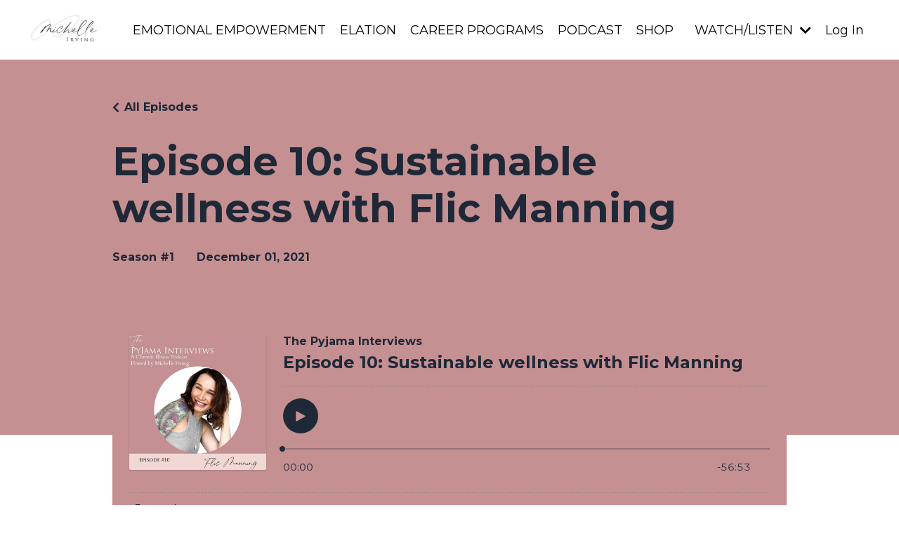

--- FILE ---
content_type: text/html; charset=utf-8
request_url: https://www.michelleirving.com.au/podcasts/the-pyjama-interviews/episodes/2147560873
body_size: 30902
content:
<!doctype html>
<html lang="en">
  <head>
    
              <meta name="csrf-param" content="authenticity_token">
              <meta name="csrf-token" content="ibq/RQZwj8MM2JwtBvWkXdf5pSXCrzhiH+5Tag+Va0uj4ef3p8hdhh9dVDu9u5Zw7AG6cJ2zRD4aX8zTCEfUnw==">
            
    <title>
      
        Episode 10: Sustainable wellness with Flic Manning
      
    </title>
    <meta charset="utf-8" />
    <meta http-equiv="x-ua-compatible" content="ie=edge, chrome=1">
    <meta name="viewport" content="width=device-width, initial-scale=1, shrink-to-fit=no">
    
      <meta name="description" content="What is sustainable wellness when you are living with chronic illness? In this episode spoonie and wellness expert Flic Manning shares with us her personal strategies for navigating treatment, drugs, side effects and B.S. Hear how she interviews clinicians to see if they are the right fit for..." />
    
    <meta property="og:type" content="website">
<meta property="og:url" content="https://www.michelleirving.com.au/podcasts/the-pyjama-interviews/episodes/2147560873">
<meta name="twitter:card" content="summary_large_image">

<meta property="og:title" content="Episode 10: Sustainable wellness with Flic Manning">
<meta name="twitter:title" content="Episode 10: Sustainable wellness with Flic Manning">


<meta property="og:description" content="What is sustainable wellness when you are living with chronic illness? In this episode spoonie and wellness expert Flic Manning shares with us her personal strategies for navigating treatment, drugs, side effects and B.S. Hear how she interviews clinicians to see if they are the right fit for...">
<meta name="twitter:description" content="What is sustainable wellness when you are living with chronic illness? In this episode spoonie and wellness expert Flic Manning shares with us her personal strategies for navigating treatment, drugs, side effects and B.S. Hear how she interviews clinicians to see if they are the right fit for...">


<meta property="og:image" content="https://kajabi-storefronts-production.kajabi-cdn.com/kajabi-storefronts-production/podcasts/thumbnails/2147485373/episodes/vsV8IPwZRfqkXsHCiR6t_October_2021_27_.jpg">
<meta name="twitter:image" content="https://kajabi-storefronts-production.kajabi-cdn.com/kajabi-storefronts-production/podcasts/thumbnails/2147485373/episodes/vsV8IPwZRfqkXsHCiR6t_October_2021_27_.jpg">

    
      <link href="https://kajabi-storefronts-production.kajabi-cdn.com/kajabi-storefronts-production/themes/2152074513/settings_images/a2fdf1-8fab-a2c0-02af-8583efd85cc_Michelle_Irving_-_icon_2_.png?v=2" rel="shortcut icon" />
    
    <link rel="canonical" href="https://www.michelleirving.com.au/podcasts/the-pyjama-interviews/episodes/2147560873" />

    <!-- Google Fonts ====================================================== -->
    <link rel="preconnect" href="https://fonts.gstatic.com" crossorigin>
    <link rel="stylesheet" media="print" onload="this.onload=null;this.removeAttribute(&#39;media&#39;);" type="text/css" href="//fonts.googleapis.com/css?family=Montserrat:400,700,400italic,700italic&amp;display=swap" />

    <!-- Kajabi CSS ======================================================== -->
    <link rel="stylesheet" media="print" onload="this.onload=null;this.removeAttribute(&#39;media&#39;);" type="text/css" href="https://kajabi-app-assets.kajabi-cdn.com/assets/core-0d125629e028a5a14579c81397830a1acd5cf5a9f3ec2d0de19efb9b0795fb03.css" />

    

    <!-- Font Awesome Icons -->
    <link rel="stylesheet" media="print" onload="this.onload=null;this.removeAttribute(&#39;media&#39;);" type="text/css" crossorigin="anonymous" href="https://use.fontawesome.com/releases/v5.15.2/css/all.css" />

    <link rel="stylesheet" media="screen" href="https://kajabi-storefronts-production.kajabi-cdn.com/kajabi-storefronts-production/themes/2152074513/assets/styles.css?1739243481128746" />

    <!-- Customer CSS ====================================================== -->
    <!-- If you're using custom css that affects the first render of the page, replace async_style_link below with styesheet_tag -->
    <link rel="stylesheet" media="print" onload="this.onload=null;this.removeAttribute(&#39;media&#39;);" type="text/css" href="https://kajabi-storefronts-production.kajabi-cdn.com/kajabi-storefronts-production/themes/2152074513/assets/overrides.css?1739243481128746" />
    <style>
  /* Custom CSS Added Via Theme Settings */
  /* CSS Overrides go here */
</style>

    <!-- Kajabi Editor Only CSS ============================================ -->
    

    <!-- Header hook ======================================================= -->
    <script type="text/javascript">
  var Kajabi = Kajabi || {};
</script>
<script type="text/javascript">
  Kajabi.currentSiteUser = {
    "id" : "-1",
    "type" : "Guest",
    "contactId" : "",
  };
</script>
<script type="text/javascript">
  Kajabi.theme = {
    activeThemeName: "Serenity",
    previewThemeId: null,
    editor: false
  };
</script>
<meta name="turbo-prefetch" content="false">
<meta name="facebook-domain-verification" content="rpf7mpdat0mbecniyvj07q5loup66h" /><script>
(function(i,s,o,g,r,a,m){i['GoogleAnalyticsObject']=r;i[r]=i[r]||function(){
(i[r].q=i[r].q||[]).push(arguments)
},i[r].l=1*new Date();a=s.createElement(o),
m=s.getElementsByTagName(o)[0];a.async=1;a.src=g;m.parentNode.insertBefore(a,m)
})(window,document,'script','//www.google-analytics.com/analytics.js','ga');
ga('create', 'UA-131914212-3', 'auto', {});
ga('send', 'pageview');
</script>
<style type="text/css">
  #editor-overlay {
    display: none;
    border-color: #2E91FC;
    position: absolute;
    background-color: rgba(46,145,252,0.05);
    border-style: dashed;
    border-width: 3px;
    border-radius: 3px;
    pointer-events: none;
    cursor: pointer;
    z-index: 10000000000;
  }
  .editor-overlay-button {
    color: white;
    background: #2E91FC;
    border-radius: 2px;
    font-size: 13px;
    margin-inline-start: -24px;
    margin-block-start: -12px;
    padding-block: 3px;
    padding-inline: 10px;
    text-transform:uppercase;
    font-weight:bold;
    letter-spacing:1.5px;

    left: 50%;
    top: 50%;
    position: absolute;
  }
</style>
<script src="https://kajabi-app-assets.kajabi-cdn.com/vite/assets/track_analytics-999259ad.js" crossorigin="anonymous" type="module"></script><link rel="modulepreload" href="https://kajabi-app-assets.kajabi-cdn.com/vite/assets/stimulus-576c66eb.js" as="script" crossorigin="anonymous">
<link rel="modulepreload" href="https://kajabi-app-assets.kajabi-cdn.com/vite/assets/track_product_analytics-9c66ca0a.js" as="script" crossorigin="anonymous">
<link rel="modulepreload" href="https://kajabi-app-assets.kajabi-cdn.com/vite/assets/stimulus-e54d982b.js" as="script" crossorigin="anonymous">
<link rel="modulepreload" href="https://kajabi-app-assets.kajabi-cdn.com/vite/assets/trackProductAnalytics-3d5f89d8.js" as="script" crossorigin="anonymous">      <script type="text/javascript">
        if (typeof (window.rudderanalytics) === "undefined") {
          !function(){"use strict";window.RudderSnippetVersion="3.0.3";var sdkBaseUrl="https://cdn.rudderlabs.com/v3"
          ;var sdkName="rsa.min.js";var asyncScript=true;window.rudderAnalyticsBuildType="legacy",window.rudderanalytics=[]
          ;var e=["setDefaultInstanceKey","load","ready","page","track","identify","alias","group","reset","setAnonymousId","startSession","endSession","consent"]
          ;for(var n=0;n<e.length;n++){var t=e[n];window.rudderanalytics[t]=function(e){return function(){
          window.rudderanalytics.push([e].concat(Array.prototype.slice.call(arguments)))}}(t)}try{
          new Function('return import("")'),window.rudderAnalyticsBuildType="modern"}catch(a){}
          if(window.rudderAnalyticsMount=function(){
          "undefined"==typeof globalThis&&(Object.defineProperty(Object.prototype,"__globalThis_magic__",{get:function get(){
          return this},configurable:true}),__globalThis_magic__.globalThis=__globalThis_magic__,
          delete Object.prototype.__globalThis_magic__);var e=document.createElement("script")
          ;e.src="".concat(sdkBaseUrl,"/").concat(window.rudderAnalyticsBuildType,"/").concat(sdkName),e.async=asyncScript,
          document.head?document.head.appendChild(e):document.body.appendChild(e)
          },"undefined"==typeof Promise||"undefined"==typeof globalThis){var d=document.createElement("script")
          ;d.src="https://polyfill-fastly.io/v3/polyfill.min.js?version=3.111.0&features=Symbol%2CPromise&callback=rudderAnalyticsMount",
          d.async=asyncScript,document.head?document.head.appendChild(d):document.body.appendChild(d)}else{
          window.rudderAnalyticsMount()}window.rudderanalytics.load("2apYBMHHHWpiGqicceKmzPebApa","https://kajabiaarnyhwq.dataplane.rudderstack.com",{})}();
        }
      </script>
      <script type="text/javascript">
        if (typeof (window.rudderanalytics) !== "undefined") {
          rudderanalytics.page({"account_id":"111900","site_id":"125850"});
        }
      </script>
      <script type="text/javascript">
        if (typeof (window.rudderanalytics) !== "undefined") {
          (function () {
            function AnalyticsClickHandler (event) {
              const targetEl = event.target.closest('a') || event.target.closest('button');
              if (targetEl) {
                rudderanalytics.track('Site Link Clicked', Object.assign(
                  {"account_id":"111900","site_id":"125850"},
                  {
                    link_text: targetEl.textContent.trim(),
                    link_href: targetEl.href,
                    tag_name: targetEl.tagName,
                  }
                ));
              }
            };
            document.addEventListener('click', AnalyticsClickHandler);
          })();
        }
      </script>
<script>
!function(f,b,e,v,n,t,s){if(f.fbq)return;n=f.fbq=function(){n.callMethod?
n.callMethod.apply(n,arguments):n.queue.push(arguments)};if(!f._fbq)f._fbq=n;
n.push=n;n.loaded=!0;n.version='2.0';n.agent='plkajabi';n.queue=[];t=b.createElement(e);t.async=!0;
t.src=v;s=b.getElementsByTagName(e)[0];s.parentNode.insertBefore(t,s)}(window,
                                                                      document,'script','https://connect.facebook.net/en_US/fbevents.js');


fbq('init', '732671577465025');
fbq('track', "PageView");</script>
<noscript><img height="1" width="1" style="display:none"
src="https://www.facebook.com/tr?id=732671577465025&ev=PageView&noscript=1"
/></noscript>
<meta name='site_locale' content='en'><style type="text/css">
  /* Font Awesome 4 */
  .fa.fa-twitter{
    font-family:sans-serif;
  }
  .fa.fa-twitter::before{
    content:"𝕏";
    font-size:1.2em;
  }

  /* Font Awesome 5 */
  .fab.fa-twitter{
    font-family:sans-serif;
  }
  .fab.fa-twitter::before{
    content:"𝕏";
    font-size:1.2em;
  }
</style>
<link rel="stylesheet" href="https://cdn.jsdelivr.net/npm/@kajabi-ui/styles@0.2.0/dist/kajabi_products/kajabi_products.css" />
<script type="module" src="https://cdn.jsdelivr.net/npm/@pine-ds/core@3.9.0/dist/pine-core/pine-core.esm.js"></script>
<script nomodule src="https://cdn.jsdelivr.net/npm/@pine-ds/core@3.9.0/dist/pine-core/index.esm.js"></script>


  </head>
  <style>
  

  
    
      body {
        background-color: #ffffff;
      }
    
  
</style>
  <body id="encore-theme" class="background-light">
    

    <div id="section-header" data-section-id="header">

<style>
  /* Default Header Styles */
  .header {
    
      background-color: #FFFFFF;
    
    font-size: 18px;
  }
  .header a,
  .header a.link-list__link,
  .header a.link-list__link:hover,
  .header a.social-icons__icon,
  .header .user__login a,
  .header .dropdown__item a,
  .header .dropdown__trigger:hover {
    color: #000000;
  }
  .header .dropdown__trigger {
    color: #000000 !important;
  }
  /* Mobile Header Styles */
  @media (max-width: 767px) {
    .header {
      
        background-color: #ffffff;
      
      font-size: 16px;
    }
    
    .header .hamburger__slices .hamburger__slice {
      
        background-color: #c59092;
      
    }
    
      .header a.link-list__link, .dropdown__item a, .header__content--mobile {
        text-align: center;
      }
    
    .header--overlay .header__content--mobile  {
      padding-bottom: 20px;
    }
  }
  /* Sticky Styles */
  
    .header.header--fixed {
      background-color: ;
      
        background-color: #ffffff;
      
      
        background-color: ;
      
    }
    
    
    .header.header--fixed .hamburger__slice {
      
        background-color: ;
      
    }
  
</style>

<div class="hidden">
  
    
  
    
  
    
  
    
  
  
  
  
</div>

<header class="header header--static sticky   header--close-on-scroll" kjb-settings-id="sections_header_settings_background_color">
  <div class="hello-bars">
    
      
    
      
    
      
    
      
    
  </div>
  
    <div class="header__wrap">
      <div class="header__content header__content--desktop background-unrecognized">
        <div class="container header__container media justify-content-between">
          
            
                <style>
@media (min-width: 768px) {
  #block-1555988494486 {
    text-align: left;
  }
} 
</style>

<div 
  id="block-1555988494486" 
  class="header__block header__block--logo header__block--show header__switch-content " 
  kjb-settings-id="sections_header_blocks_1555988494486_settings_stretch"
  
>
  

<style>
  #block-1555988494486 {
    line-height: 1;
  }
  #block-1555988494486 .logo__image {
    display: block;
    width: 100px;
  }
  #block-1555988494486 .logo__text {
    color: #c59092;
  }
</style>

<a class="logo" href="/">
  
    
      <img loading="auto" class="logo__image" alt="Header Logo" kjb-settings-id="sections_header_blocks_1555988494486_settings_logo" src="https://kajabi-storefronts-production.kajabi-cdn.com/kajabi-storefronts-production/themes/2152074513/settings_images/d472dec-1eb3-f114-bcae-aba443f0a_af4576b6-5fcc-4099-9b3b-c171316e005e.png" />
    
  
</a>
</div>
              
          
            
                <style>
@media (min-width: 768px) {
  #block-1607554222849 {
    text-align: right;
  }
} 
</style>

<div 
  id="block-1607554222849" 
  class="header__block header__switch-content header__block--menu stretch" 
  kjb-settings-id="sections_header_blocks_1607554222849_settings_stretch"
  
>
  <div class="link-list justify-content-right" kjb-settings-id="sections_header_blocks_1607554222849_settings_menu">
  
    <a class="link-list__link" href="https://www.michelleirving.com.au/emotionalempowermentcourse" >EMOTIONAL EMPOWERMENT</a>
  
    <a class="link-list__link" href="https://www.careerandchronicillness.com/elation" >ELATION</a>
  
    <a class="link-list__link" href="https://www.careerandchronicillness.com/" >CAREER PROGRAMS</a>
  
    <a class="link-list__link" href="https://www.michelleirving.com.au/podcasts/the-pyjama-interviews" >PODCAST</a>
  
    <a class="link-list__link" href="https://www.michelleirving.com.au/SHOP" >SHOP</a>
  
</div>
</div>
              
          
            
                <style>
@media (min-width: 768px) {
  #block-1674612685375 {
    text-align: left;
  }
} 
</style>

<div 
  id="block-1674612685375" 
  class="header__block header__switch-content header__block--dropdown " 
  kjb-settings-id="sections_header_blocks_1674612685375_settings_stretch"
  
>
  <style>
  /* Dropdown menu colors for desktop */
  @media (min-width: 768px) {
    #block-1674612685375 .dropdown__menu {
      background-color: #FFFFFF;
    }
    #block-1674612685375 .dropdown__item a {
      color: #595959;
    }
  }
  /* Mobile menu text alignment */
  @media (max-width: 767px) {
    #block-1674612685375 .dropdown__item a {
      text-align: center;
    }
  }
</style>

<div class="dropdown" kjb-settings-id="sections_header_blocks_1674612685375_settings_trigger">
  <a class="dropdown__trigger">
    
      WATCH/LISTEN
    
    
      <i class="dropdown__icon fa fa-chevron-down"></i>
    
  </a>
  <div class="dropdown__menu dropdown__menu--text-left ">
    
      <span class="dropdown__item"><a href="https://www.michelleirving.com.au/blog?tag=listen" >LISTEN</a></span>
    
      <span class="dropdown__item"><a href="https://www.michelleirving.com.au/blog?tag=read" >READ</a></span>
    
      <span class="dropdown__item"><a href="https://www.michelleirving.com.au/blog?tag=watch" >WATCH</a></span>
    
      <span class="dropdown__item"><a href="https://www.michelleirving.com.au/podcasts/the-pyjama-interviews" >PYJAMA INTERVIEWS PODCAST</a></span>
    
  </div>
</div>
</div>
              
          
            
                <style>
@media (min-width: 768px) {
  #block-1555988487706 {
    text-align: left;
  }
} 
</style>

<div 
  id="block-1555988487706" 
  class="header__block header__switch-content header__block--user " 
  kjb-settings-id="sections_header_blocks_1555988487706_settings_stretch"
  
>
  <style>
  /* Dropdown menu colors for desktop */
  @media (min-width: 768px) {
    #block-1555988487706 .dropdown__menu {
      background: #FFFFFF;
      color: #595959;
    }
    #block-1555988487706 .dropdown__item a,
    #block-1555988487706 {
      color: #595959;
    }
  }
  /* Mobile menu text alignment */
  @media (max-width: 767px) {
    #block-1555988487706 .dropdown__item a,
    #block-1555988487706 .user__login a {
      text-align: center;
    }
  }
</style>

<div class="user" kjb-settings-id="sections_header_blocks_1555988487706_settings_language_login">
  
    <span class="user__login" kjb-settings-id="language_login"><a href="/login">Log In</a></span>
  
</div>
</div>
              
          
          
            <div class="hamburger hidden--desktop" kjb-settings-id="sections_header_settings_hamburger_color">
              <div class="hamburger__slices">
                <div class="hamburger__slice hamburger--slice-1"></div>
                <div class="hamburger__slice hamburger--slice-2"></div>
                <div class="hamburger__slice hamburger--slice-3"></div>
                <div class="hamburger__slice hamburger--slice-4"></div>
              </div>
            </div>
          
          
        </div>
      </div>
      <div class="header__content header__content--mobile">
        <div class="header__switch-content header__spacer"></div>
      </div>
    </div>
  
</header>

</div>
    <main>
      <style type='text/css'>
        .podcasts-episodes .btn {
  border-color: #c59092;
  border-radius: 2px;
  color: #ffffff;
  background-color: #c59092;
}

.podcasts-episodes .btn--outline {
  background: transparent;
  color: #c59092;
}

        .podcasts-episodes .dropdown__menu {
  font-size: 18px;
  font-weight: normal;
}

      </style>
  <link rel="stylesheet" href="https://kajabi-app-assets.kajabi-cdn.com/assets/podcasts-295f7e9450cea787207c89be169f9eeaf71f91ee4961387db3217f29ebee2f84.css" media="all" />
  <link rel="alternate" type="application/rss+xml" title="The Pyjama Interviews" href="https://app.kajabi.com/podcasts/2147485373/feed" />
  

<style type="text/css">
  .podcast-intro__title,
  h1.podcast-intro__title {
    color: #1F2837;
  }
  
  .truncate {
    color: #1F2837;
  }

  .podcast-intro__author {
    color: #1F2837;
  }

  .podcast-intro__short-description {
    color: #1F2837;
  }

  .podcast-intro__cta,
  .podcast-intro__cta:hover,
  .btn-primary.podcast-intro__cta,
  .btn-primary.podcast-intro__cta:hover,
  .podcast-episode__pagination a.btn,
  .podcast-episode__pagination a.btn:hover,
  .podcast-episode__pagination .pagination a.btn,
  .podcast-episode__pagination .pagination a.btn:hover {
    color: #1F2837;
    background-color: #c59092;
    border-color: #c59092;
  }

  .podcast-episode-header__meta,
  .podcast-episode-header__meta i {
    color: #1F2837;
  }

  .podcast-episode-header__all-episodes-link a,
  .podcast-episode-header__all-episodes-link i {
    color: #1F2837;
  }

  h1.podcast-episode-header__title,
  .podcast-episode-header__title,
  .podcast-modal__read-more {
    color: #1F2837;
  }

  .podcast-intro {
    background-color: #c59092;
    color: #1F2837;
  }

  .podcast-episode-header,
  .podcast-episode-header::after {
    background-color: #c59092;
    color: #1F2837;
  }

  .podcast-episode-transcript {
    background-color: #c59092;
    color: #1F2837;
  }

  .podcast-episode-transcript .podcast-episode-transcript__title {
    color: #1F2837;
  }

  .btn.podcast-default-btn {
    border-color: #c59092;
    background: transparent;
    color: #c59092;
  }

  .podcast-intro__rss {
    background-color: #c59092;
  }
</style>



<div class="podcasts-episodes podcasts-episodes-show encore-page-content">
  <div class="sizer ">
    



<section class="podcast-episode-header">
  <div class="container">
    <div class="inner-container podcast-episode-header__content">
      <h1 class="podcast-episode-header__title">Episode 10: Sustainable wellness with Flic Manning</h1>
      <nav class="podcast-episode-header__all-episodes-link" aria-label="Breadcrumbs">
        <i class="fa fa-chevron-left"></i>
        <a href="https://www.michelleirving.com.au/podcasts/the-pyjama-interviews">All Episodes</a>
      </nav>

      <p class="podcast-episode-header__meta">
        <span class="podcast-episode-header__meta-text">Season #1</span>
        
        <time datetime="2021-12-01T08:00:00Z" data-local="time" data-format="%B %d, %Y">December 01, 2021</time>
      </p>
    </div>
  </div>
</section>


<section class="container podcast-episode__content" data-kjb-component="PlayerManager">
  <div class="inner-container">
    <div class="podcast-episode__media"><script type="application/json" id="podcast_episode_2147560873-config">{"podcast":{"title":"The Pyjama Interviews","description":"It's time to talk about what it is really like to live with chronic illness and how to create a life that works for you and your body. Join host Michelle Irving in this weekly podcast for every woman experiencing chronic illness and those who care about her.  Every guest has faced the rocky emotional terrain that chronic illness inevitably brings. Hear their stories of how they have found ways to  carve out a life filled with love, meaningful work and deep personal power.\r\n\r\nInsta: @michelleirvingofficial  \r\nwww.michelleirving.com.au ","thumbnailUrl":"https://kajabi-storefronts-production.kajabi-cdn.com/kajabi-storefronts-production/site/125850/podcasts/GPiYS8ltTCqcaSbJBx6b_Podcast_Cover.jpg","brandSettings":{"accent_color":"#c59092","accent_text_color":"#1F2837","primary_color":"#c59092","primary_text_color":"#1F2837","font_family":"Montserrat"},"url":"https://www.michelleirving.com.au/podcasts/the-pyjama-interviews","feedUrl":"https://app.kajabi.com/podcasts/2147485373/feed","locale":"en"},"episode":{"title":"Episode 10: Sustainable wellness with Flic Manning","episodeNumber":null,"explicit":false,"description":"\u003cp\u003eWhat is sustainable wellness when you are living with chronic illness? In this episode spoonie and wellness expert Flic Manning shares with us her personal strategies for navigating treatment, drugs, side effects and B.S.\u0026nbsp;Hear\u0026nbsp;how she interviews clinicians to see if they are the right fit for her!\u0026nbsp;Plus why she\u0026nbsp;shares her experience of Crohn's disease publicly and without shame.\u003c/p\u003e\n\u003cp\u003e\u003cspan class=\"d2edcug0 hpfvmrgz qv66sw1b c1et5uql oi732d6d ik7dh3pa fgxwclzu jq4qci2q a3bd9o3v knj5qynh oo9gr5id\" style=\"color: #c59092;\"\u003e\u003cstrong\u003eAbout\u0026nbsp;Flic\u003c/strong\u003e\u003c/span\u003e\u003c/p\u003e\n\u003cp\u003eFlic\u0026nbsp;Manning successfully maintained her dancing and choreography career whilst living with invisible illness. She was determined to live well despite doctors telling her it was impossible.\u0026nbsp;Flic's debut memoir\u0026nbsp;\u003cem\u003eLiving Human\u003c/em\u003e\u0026nbsp;is out now!\u003c/p\u003e\n\u003cp\u003e\u003cspan style=\"color: #c59092;\"\u003e\u003cstrong\u003eAbout Michelle Irving\u003c/strong\u003e\u003c/span\u003e\u003c/p\u003e\n\u003cp\u003eA pioneer in the Chronic Illness space, Michelle Irving is the\u003cspan\u003e\u0026nbsp;\u003c/span\u003e\u003ca href=\"https://www.michelleirving.com.au/queen-of-the-underworld/\"\u003eQueen of the Underworld\u003c/a\u003e. She mentors women around the world, teaching them how to create a life filled with love, meaningful work and deep personal power. She believes we can all have a positive relationship with ourselves even in the midst of experiencing illness.\u0026nbsp;\u003cspan\u003eBook her for your\u0026nbsp;\u003c/span\u003e\u003ca href=\"https://michelleirvingofficial.as.me/strategycall\" target=\"_blank\" rel=\"noopener noreferrer\"\u003eFree Strategy Call\u003c/a\u003e\u0026nbsp;with Michelle.\u003c/p\u003e\n\u003cp\u003e\u003cspan style=\"color: #c59092;\"\u003e\u003cstrong\u003eConnect with\u0026nbsp;Flic\u003c/strong\u003e\u003c/span\u003e\u003c/p\u003e\n\u003cp\u003eInstagram:\u0026nbsp;\u003ca href=\"https://www.instagram.com/flicmanning/\" target=\"_blank\" rel=\"noopener noreferrer\"\u003e@flicmanning\u003c/a\u003e\u003c/p\u003e\n\u003cp\u003eWebsite:\u0026nbsp;\u003ca href=\"https://flicmanning.com/\"\u003ewww.flicmanning.com/\u003c/a\u003e\u003c/p\u003e\n\u003cp\u003eRead \u003ca href=\"https://www.amazon.com.au/dp/1950906590/\" target=\"_blank\" rel=\"noopener noreferrer\"\u003eLiving Human\u003c/a\u003e\u003c/p\u003e\n\u003cp\u003e\u003cspan style=\"color: #c59092;\"\u003e\u003cstrong\u003eConnect with Michelle\u003c/strong\u003e\u003c/span\u003e\u003c/p\u003e\n\u003cp\u003eInstagram:\u0026nbsp;\u003ca href=\"https://www.instagram.com/michelleirvingofficial/\" target=\"_blank\" rel=\"noopener noreferrer\"\u003e@michelleirvingofficial\u003c/a\u003e\u003c/p\u003e\n\u003cp\u003eBook your \u003ca href=\"https://michelleirvingofficial.as.me/strategycall\" target=\"_blank\" rel=\"noopener noreferrer\"\u003eFree Strategy Call\u003c/a\u003e\u003c/p\u003e\n\u003cp\u003e\u003ca href=\"https://michelleirving.com.au/queen-of-the-underworld/\" target=\"_blank\" rel=\"noopener noreferrer\"\u003eQueen of the Underworld Program\u003c/a\u003e\u003c/p\u003e\n\u003cp\u003e\u003cspan style=\"color: #c59092;\"\u003e\u003cstrong\u003eMusic by Avy Summerlind\u003c/strong\u003e\u003c/span\u003e\u003c/p\u003e\n\u003cp\u003e\u003ca href=\"https://www.avysummerlind.com/\" target=\"_blank\" rel=\"noopener noreferrer\"\u003eavysummerlind.com/\u003c/a\u003e\u0026nbsp;\u003c/p\u003e\n\u003cp\u003e\u0026nbsp;\u003c/p\u003e","thumbnailUrl":"https://kajabi-storefronts-production.kajabi-cdn.com/kajabi-storefronts-production/podcasts/thumbnails/2147485373/episodes/vsV8IPwZRfqkXsHCiR6t_October_2021_27_.jpg","publicationDate":"2021-12-01T08:00:00Z","duration":"3413.916735","url":"https://www.michelleirving.com.au/podcasts/the-pyjama-interviews/episodes/2147560873","media":{"url":"https://app.kajabi.com/podcasts/medias/2147560873.mp3?kjb=true","size":110417729,"type":"audio/mpeg"},"chapters":[]}}</script><div data-kjb-element="podcast-player" data-episode-config="podcast_episode_2147560873-config"><root style="max-width:1450px;min-width:260px;">
  <link href='//fonts.googleapis.com/css2?family=Montserrat:wght@400;600;700&display=swap' rel='stylesheet' type='text/css'>
  <div class="tablet:px-6 tablet:pt-6 mobile:px-4 mobile:pt-4 flex flex-col">
    <div class="flex-col items-center mobile:flex tablet:hidden">
      <show-title class="text-sm"></show-title>
      <episode-title class="text-base mb-2"></episode-title>
      <subscribe-button class="mb-4 mobile:flex tablet:hidden"></subscribe-button>
      <poster class="rounded-sm w-48 shadow overflow-hidden"></poster>
      <divider class="w-full my-6"></divider>
    </div>

    <div class="tablet:flex flex-grow mb-6">
      <div class="w-64 mobile:hidden tablet:block tablet:mr-6">
        <poster class="rounded-sm shadow overflow-hidden"></poster>
      </div>
      <div class="w-full">
        <div class="hidden tablet:block">
          <show-title class="text-base"></show-title>
          <episode-title class="text-xl desktop:text-2xl"></episode-title>
          <divider class="w-full my-4"></divider>
        </div>
        <div class="flex items-center justify-between">
          <div class="block">
            <play-button class="mobile:hidden" variant="simple"></play-button>
          </div>

          <div class="flex">
            <play-state on="active">
              <chapter-previous class="mx-2 block"></chapter-previous>
            </play-state>
            <play-state on="active">
              <step-backward class="mx-2 block"></step-backward>
            </play-state>

            <play-button class="mx-2 block hidden mobile:block" variant="simple"></play-button>

            <play-state on="active">
              <step-forward class="mx-2 block"></step-forward>
            </play-state>
            <play-state on="active">
              <chapter-next class="mx-2 block"></chapter-next>
            </play-state>

            <play-state on="active">
              <speed-control class="mx-2 block hidden tablet:block"></speed-control>
            </play-state>

            <play-state on="active">
              <volume-control class="mx-2 ml-4 flex items-center hidden tablet:flex"></volume-control>
            </play-state>
          </div>

          <div class="block hidden mobile:block"></div>
        </div>
        <div class="flex w-full">
          <progress-bar></progress-bar>
        </div>
        <div class="flex w-full -mt-2">
          <div class="w-3/12 text-left">
            <timer-current class="text-sm"></timer-current>
          </div>
          <div class="w-6/12 max-w-xs text-center truncate">
            <play-state on="active">
              <current-chapter class="text-sm"></current-chapter>
            </play-state>
          </div>
          <div class="w-3/12 text-right">
            <timer-duration class="text-sm"></timer-duration>
          </div>
        </div>
      </div>
    </div>
      <divider class="w-full mb-3"></divider>
      <div class="flex justify-between">
        <div class="flex mobile:w-full tablet:w-2/12 desktop:w-1/12 justify-between">
          <tab-trigger tab="chapters">
            <icon type="chapter"></icon>
          </tab-trigger>
          <tab-trigger tab="transcripts">
            <icon type="transcripts"></icon>
          </tab-trigger>
            <tab-trigger tab="files">
              <icon type="download"></icon>
            </tab-trigger>
          <tab-trigger tab="playlist">
            <icon type="playlist"></icon>
          </tab-trigger>
          <tab-trigger tab="share">
            <icon type="share"></icon>
          </tab-trigger>
        </div>
        <subscribe-button class="mt-1 mobile:hidden tablet:flex"></subscribe-button>
      </div>
  </div>
    <base target="_blank">
    <div class="w-full relative overflow-hidden">
      <tab name="chapters">
        <tab-chapters></tab-chapters>
      </tab>
      <tab name="transcripts">
        <tab-transcripts></tab-transcripts>
      </tab>
        <tab name="files">
          <tab-files></tab-files>
        </tab>
      <tab name="playlist">
        <tab-playlist></tab-playlist>
      </tab>
      <tab name="share">
        <tab-share></tab-share>
      </tab>
      <tab-overflow></tab-overflow>
    </div>
  <error></error>
</root>
</div></div>
    <article class="podcast-episode__description">
      <p>What is sustainable wellness when you are living with chronic illness? In this episode spoonie and wellness expert Flic Manning shares with us her personal strategies for navigating treatment, drugs, side effects and B.S.&nbsp;Hear&nbsp;how she interviews clinicians to see if they are the right fit for her!&nbsp;Plus why she&nbsp;shares her experience of Crohn's disease publicly and without shame.</p>
<p><span class="d2edcug0 hpfvmrgz qv66sw1b c1et5uql oi732d6d ik7dh3pa fgxwclzu jq4qci2q a3bd9o3v knj5qynh oo9gr5id" style="color: #c59092;"><strong>About&nbsp;Flic</strong></span></p>
<p>Flic&nbsp;Manning successfully maintained her dancing and choreography career whilst living with invisible illness. She was determined to live well despite doctors telling her it was impossible.&nbsp;Flic's debut memoir&nbsp;<em>Living Human</em>&nbsp;is out now!</p>
<p><span style="color: #c59092;"><strong>About Michelle Irving</strong></span></p>
<p>A pioneer in the Chronic Illness space, Michelle Irving is the<span>&nbsp;</span><a href="https://www.michelleirving.com.au/queen-of-the-underworld/">Queen of the Underworld</a>. She mentors women around the world, teaching them how to create a life filled with love, meaningful work and deep personal power. She believes we can all have a positive relationship with ourselves even in the midst of experiencing illness.&nbsp;<span>Book her for your&nbsp;</span><a href="https://michelleirvingofficial.as.me/strategycall" target="_blank" rel="noopener noreferrer">Free Strategy Call</a>&nbsp;with Michelle.</p>
<p><span style="color: #c59092;"><strong>Connect with&nbsp;Flic</strong></span></p>
<p>Instagram:&nbsp;<a href="https://www.instagram.com/flicmanning/" target="_blank" rel="noopener noreferrer">@flicmanning</a></p>
<p>Website:&nbsp;<a href="https://flicmanning.com/">www.flicmanning.com/</a></p>
<p>Read <a href="https://www.amazon.com.au/dp/1950906590/" target="_blank" rel="noopener noreferrer">Living Human</a></p>
<p><span style="color: #c59092;"><strong>Connect with Michelle</strong></span></p>
<p>Instagram:&nbsp;<a href="https://www.instagram.com/michelleirvingofficial/" target="_blank" rel="noopener noreferrer">@michelleirvingofficial</a></p>
<p>Book your <a href="https://michelleirvingofficial.as.me/strategycall" target="_blank" rel="noopener noreferrer">Free Strategy Call</a></p>
<p><a href="https://michelleirving.com.au/queen-of-the-underworld/" target="_blank" rel="noopener noreferrer">Queen of the Underworld Program</a></p>
<p><span style="color: #c59092;"><strong>Music by Avy Summerlind</strong></span></p>
<p><a href="https://www.avysummerlind.com/" target="_blank" rel="noopener noreferrer">avysummerlind.com/</a>&nbsp;</p>
<p>&nbsp;</p>
    </article>
      <aside class="podcast-episode-transcript">
        <h2 class="podcast-episode-transcript__title">
          Episode Transcript
        </h2>
        <div class="podcast-episode-transcript__body"><p>Flic Manning  0:00  
<br />No one's speaking for the people who are actually experiencing a lot of these conditions. And the only way that I can see there being a change or any way I can see existing in this world in a way that feels good, is to be that voice.</p>

<p>Michelle  0:16  
<br />Welcome back to the pyjama interviews. I'm your host, Michelle Irving. And this is a podcast for every woman living with chronic illness, who also wants to have an expanded powerful life, a great relationship with herself, and with others. This week's guest is flick Manning. Now flick is the author of her debut memoir, living human, and has a very powerful experience to share with us about how she has navigated the shame of illness, which really stepped in for her when she was a teenager. Into now being a global speaker, and a corporate really consultant around living and working with chronic illness. This week, we also have a beautiful special gift for you. I know that the holidays can be super triggering for you. So stay tuned at the end for my tips about how to make your way through the holidays. And let's just say navigating other people's expectations with ease. Alright, let's dive in to the conversation with flick. flicks, thank you so much for joining me, I'm really excited to talk to you and you have such an interesting, eclectic career. You're an ambassador for Crohn's disease. And you have a lot of practical wisdom especially around physical capacity and exercise and a sense of vitality no matter what your experience of chronic illness. So welcome to the pyjama interviews.</p>

<p>Flic Manning  2:11  
<br />Thank you so so much for inviting me on it feel it's such a privilege to to be able to come on to a you know, a programme or an interview that really targets people that are dealing specifically with things like chronic illness, it's a conversation that needs to be had. So, so much. And so any opportunity just feels like an absolute gift. So thank you very much for that.</p>

<p>Michelle  2:33  
<br />It's my absolute pleasure. What I'd like to ask you firstly is what your conditions are, and then what diagnosis pathway was like for you?</p>

<p>Flic Manning  2:44  
<br />Sure, we're like probably everyone you meet with a chronic illness, the pathway has been less than linear. Now, which is probably the best way to describe my whole life. Frankly, I have got Crohn's disease, irritable bowel syndrome, I've got anxiety, depression, post traumatic stress disorder, and obsessive compulsive disorder, and also fibromyalgia. So a bit of a mixed bag of things going on there. And each of them has been sort of a different, I guess, journey for the diagnosis and a different timeline. But in I guess you say the initial ones were Crohn's disease, irritable bowel syndrome, and obsessive compulsive disorder, in particular, those all came in my teen years. And the pathway there was very complex, very, very drawn out, and unfortunately, not pleasant at all, when it came to my first experiences of the medical system, as somebody with an invisible illness in particular. So I spent a very long and disturbing amount of time being told that I was making myself ill, that it was in my head, that it was stressed that was causing absolutely everything that was going on, essentially a lot of gaslighting that occurred for a very long time. And that left me very much unable to trust myself and quite convinced for a significant amount of time that I should be ashamed and that I was making all of this happen to myself and I was a big burden to my family and all of these sorts of things that essentially had been told to me over and over again in that vulnerable period of time as as essentially a child and it took a significant amount of effort really on my part to keep pushing forward. I truly don't think I would have got to any diagnosis had I not continued to walk the path and being willing to admit to myself that I actually know something was wrong. And it was going to be on me to find out what was going on. And so eventually I got there eventually got there. And you know, the pathway was not necessarily any easier once I went I had got the diagnosis. I did go through some misdiagnosis along the way As mentioned, it was, you know, places I only had mental illness initially that was thought and then there was, well, you've got reflux, you've got ulcers, you've got an eating disorder, you've got just a huge spectrum of things that I was labelled with until we landed on the appropriate diagnosis. And then Fibromyalgia has actually been very recent. And that has taken probably two and a half years of very consistent work on my part for, again, for the medical system to even recognise that I needed to see a specialist. And even then that was not a pleasant experience. So I experienced gaslighting again. So this is sort of an ongoing thing that sometimes happens. And so you could probably say that my journey, really, with all of the illness and things that have gone on has has certainly spent over 20 years.</p>

<p>Michelle  5:49  
<br />Wow, it's a very intense pathway. In terms of the Crohn's disease. I mean, we hear this that it takes a long time to get to diagnosis for a very, very real condition, with very serious sort of symptoms and side effects of having the condition. When were you diagnosed? And how old were you?</p>

<p>Flic Manning  6:12  
<br />Well, so this is the this is the tricky thing. You know, I think a lot of people like to look at a particular timeline and say, Oh, this is the point where I had Crohn's disease, I can sort of look back and say, actually, there's there was signs of it existing even as young as maybe six or seven. But all of the symptomology was too spread apart for it to be consistent enough to be noticed. And then, of course, I came up against the fact that when the predominant symptom showed up, which sort of coincided with puberty, that sort of became much more aggressive and much more noticeable, then, unfortunately, I was born and recognised as female. And being a female teenager, held me no helpful ground at all, when it came to dealing with stuff going on in my abdomen, or on an emotional reaction to physical pain that I might be experiencing. So a lot of it was really labelled as just being, you know, teenage angst hormones, you know, being me being worried about my weight. So that's why it wasn't eating properly, and all of those kinds of things. So it took a lot of testing, I had a lot of scraping done, I can't tell you the amount of stool samples that I do along the way. And look, sometimes they just it's very common thing with these conditions that sometimes the testing just come back over and over again, normal, even though you were showing really aggressive signs of something being incredibly wrong. I was so incredibly unwell and so skinny, I was just an absolute bag of bargains, and I would say seven or eight scopes deep before it finally actually showed up as something. So yeah, that pathway was really difficult. And then I would say it was probably in my very early 20s, when the doctors were able to reconcile that there was actually irritable bowel syndrome and Crohn's disease coexisting in my digestive system. So that was a very difficult one to get around because the symptoms are so similar. And yeah, then recently Fibromyalgia has been sort of over the, as I mentioned, sort of a two year pathway, lots of MRIs, and, again, blood screenings and checking for all sorts of autoimmune conditions. And, you know, lots of being pushed and prodded and poked around and really having to advocate for myself, again, to say, this is not going on in my head just because it's invisible, it does actually exist. And we eventually got there.</p>

<p>Michelle  8:34  
<br />So this is quite a journey. I mean, to think that you started as young as six or seven, but really intensely, symptoms are showing in your teenage years. And the actual clean diagnosis before you can actually start treatment and actually working with the condition comes in your 20s. And part of what I'm really curious about is that you're also an ambassador for Crohn's, Australia. So how does that journey go from? Okay, medical community, not really that great for me to diagnosis, treatment, and then becoming in a really powerful way a community advocate?</p>

<p>Unknown Speaker  9:17  
<br />Yeah, look, it's been a really strange timeline and a strange journey. So, you know, before I had reached, I guess what I would call a definitive diagnosis, I was certainly receiving some treatments, but it was all very hit and miss. And I can say that largely, a lot of it was very, very damaging, because I was ultimately trading things that I didn't have with medications that proved to be really ineffective and have terrible side effects for me. So sort of, it's all kind of goes a little bit back and forwards. It's a bit skew reefy with my timeline, but largely during that that period of time. My parents thankfully bless them. I have incredibly supportive parents, which is rare with invisible illness and they recognise that whatever was going on medically was much Bigger than maybe what the doctors were able to recognise. And so out of I think really desperation, especially at the time when it was very taboo to do. So they took me to see a naturopath. And that was the first time that anyone recognised that someone was true that something was really, really going on, I still remember sitting across from her, and just crying because within the first 60 seconds of speaking to her, she was able to say, Well, you've got very, very least you've got to have irritable bowel syndrome. And all of you know, she was listing off all of these things and asking questions that was so poignant that had never been asked to me. And she was listening to my answers and providing me immediately with steps that I could take. So there was an integrative thing going on with me immediately between holistic health and Western Health. And what just became really clear for me, along that pathway was that holistic health worked for me significantly better than anything that was being proposed by the medical system. And so I stayed away purposely from the medical system for years, got laughed out of many specialists room for thinking that my approach was going to work. But I just simply wasn't willing to live with the side effects, which were equally debilitating as the actual conditions themselves.</p>

<p>Unknown Speaker  11:12  
<br />I just sort of said, well, it's got to be quality of life over existence. And so even at sort of, I guess, that young age, that was my thinking straightaway is if I'm going to make it through all of this, then it's got to be about quality of life. So I steered in that direction, went on this whole huge journey of largely not really having a system that could help me. And that spurred me on with such curiosity in such passion. And I think in a way defiance, I refused to believe that I was going to be forced to live this low quality of life and that it was in my head. And I refuse to believe that there was no hope. And so I went off, and I did all of my own studies and became a wellness coach and a personal trainer, and I studied advanced neurobiology, and neuroplasticity. And there's all these different qualifications around the brain, the mind and the body, purely to understand what it was that was going on inside myself, and use myself as a guinea pig trying all these different things until I found sort of a system I guess, of self care, that was working for me. And once I sort of became empowered through that, and recognise that I had no shame to carry, the shame that had been placed on me by the medical system was not ever mine to have had to have carried in the first place. And then I was speaking to all of these clients, it sort of became my passion point to work with clients similar to myself facing with chronic pain conditions and autoimmune conditions. And I recognised over and over again, the story was the same again and again and again, that that were being told that it was in the head, and that there was no hope and just take this medication. And if you don't take this medication, you're labelled as a bad patient, and then your treatment becomes even more difficult. And all these sorts of things were going on. And I thought, no one's speaking for the people actually experiencing this, the the medical view, and perhaps the training, or actually lack thereof, of a lot of these conditions, is us making this invisible, it's continuing with this stigma. And the only way that I can see there being a change, or any way I can see existing in this world, in a way that feels good, is to be that voice. And so I started to talk about it more openly, I started to drop that shame that I had been in for years and just say, actually, this is the stuff that you might not ever see, because I've not shown it to you, I've been too ashamed. I've been too embarrassed to show it to you. But this is the stuff I actually deal with every day. And I started talking about it in graphic detail, posting, you know, hey, I'm going in for a scope. And I've just spent the last five hours literally pooping my life out. And I was just being blunt and open and just saying this is how it actually is for me. And there's nothing embarrassing about this and trying to show people that a battle with disease is courageous. And it shows strength and resilience, not weakness. And, and so in that you could go off and do have this amazing life is incredible life still with having a chronic condition. And so that kind of led me to Crohn's and Colitis, Australia where I just wanted to be an alternative voice, not from just the pharmacy to call the medical industry, but actually from the holistic point of view and actually saying, well, there's that and that works for some people, but there's a whole bunch of people it doesn't work for and we need to start having conversations around medical trauma, we need to have conversations around people being comfortable advocating for themselves. And knowing that there are some alternatives worth looking at. That could work just as not people only having one option and one label and having to sort of sit in this uncomfortable space forever. And it's been such a beautiful blessing to have had their support and they've been so open minded. And we've really done a lot of work in the wellbeing space that they had not tackled before. And it's been really received well so It's been beautiful.</p>

<p>Michelle  15:01  
<br />So there's so much in your story. And there's so many points of agreement really between you and I and the way in which we see the purposefulness of what illness can bring. When we start to look at holistic or alternative medicine, it's a bit tricky. It can be a bit of a minefield, like when you want to be so well, there's a lot of risk that you're willing to take. And not all of it is what I would think of as almost reasonable risks, like well calculated risk. And you need a lot of discernment in this space. I went at one point where like you medicine, the side effects wasn't working for me. And they gave me five years before organ failure. And I was like, I'll take the five years. But in the end, for me, it was really clear that Western medicine was the part that could actually deal with the condition. What did you learn about discerning, had a move in the wellness space? What were your tips about how to make decisions about what's actually worth and practical persevering with? And what are the red flags where it's cut that quick?</p>

<p>Unknown Speaker  16:22  
<br />Yeah, that's a great question. So look, a lot of it honestly, a lot of it was just throwing stuff at a wall and seeing what sticks for the beginning part of it, a lot of it was trial and error. And I refer to myself all the time time as a guinea pig, I really did try everything, and made some significant mistakes along the way, I really dug myself into a bunch of problems that I had to then try and climb back out of. But the way that I sort of looked at it was that there had to be sustainability. So that's the way I reference what works and what doesn't, if something is sustainable for me. In other words, I can either deal with the side effects for it, it doesn't make me less functional, there is some sign of improvement, or it integrates into my lifestyle in a way that he does not feel like this huge burden is thing to place on top of what I'm already dealing with, then that's worth my risk. If it's unsustainable, if it takes away more than it gives, if it reduces my quality of life or my functionality, or it is incredibly difficult to fit in my lifestyle in some way, shape or form, then it's not worth my time or my risk, I have a finite amount of resources, in terms of energy, in terms of finances, in terms of my emotional, physical, mental space, and it has to fit into all of those things. So I try and fit everything into my life as part of self care. So if it cannot fit in on essentially a day to day basis, and it is not sustainable for my body, my mind, my emotions, it's gone. And that goes for providers as well. So I learned very, very quickly on there was a sort of defining moment, I guess you could say, where I recognised whether I was dealing with a holistic professional or a western medicine professional, that I needed to categorise these people in a similar way to I would if I was going to a specialist accountant, or I was going to get a plumber to come into my house, or any of these other sorts of things where they have a specialised field of practitioner, whatever they do, and I'm going to spend money and time and listen to their advice, then they need to treat me in accordance to those regulations and rules into a way that feels respectful, and again, sustainable for me. So I have had many specialists and many doctors over the years where I have seen them maybe only once or twice and I've dropped them immediately. Because of the way that it it has made me feel what has been an unsustainable environment and unsustainable relationship for me to continue on with. And it's taken me probably more than 15 years to really craft what I call my team. And they are absolutely a team of holistic and Western people that work in in an integrative way with one another, they are willing to share information talk to each other. They're open minded about what each other does. And that's really come down to me, focusing on sustainability, and being willing to cut anything and anyone toxic from my life out with immediacy in the same way that I would if I went into an accountants office and they laughed in my face, or raise their voice at me, I would not do them the honour of continuing to pay them for their service. And I had to think of doctors and holistic providers in exactly the same way for that to kind of click over and everything goes through that filter now.</p>

<p>Michelle  19:35  
<br />Yeah. For me, I really came to it through the practitioner, the specialist, they're giving me the advice from their specialty and I am the decision maker and that is how this relationship goes. And I had this with a specialist because I have a life threatening auto immune condition. And like you side effects of drugs and treatment quality of life slipped ad Now 24 hours a day, not sustainable, shopped in some ways, but just kept hunting for somebody. And I actually found it through public health. And this specialist was the head of the gastroenterology at the Austin hospital. And we made this agreement that the day he said I took treatment, I took it. But up until then we were monitoring it. And that Cade day came. And it's like, okay, this is serious. I'm going to do what he said me, because in this position, he is the specialist. And we've already done all the values conversation before we got there. Yeah. So I'm really curious when you talk about your team, what sort of specialties are on your team? What are their expertise and how many people had this work?</p>

<p>Unknown Speaker  20:52  
<br />I have a lot of different people. So I look, I haven't been to health professional. I have a counsellor. I have a Hypnotherapist. I have an osteopath. I've got a naturopath and nutritionist. I have got a GP over the specialist physician. I have a rheumatologist, I have a gastroenterologist. And they're just the ones that I can think of off the top of my head. So it's a very wide team with all differing specialties and modes that they operate in. And I guess similar to yourself, you know, I think it's just if what they're offering has an element of sustainability, if there's a feeling of general collaboration. In other words, my voice is being heard, my opinion is being taken care of. I'm not being treated as this is what fits into the category of my illness in a one paragraph text in your medical book, but I am actually an entirely whole person, deserving of a quality of life and to be treated accordingly. If all of that is in place, and then one of my specialists, for example, says, Click, I think this is probably really the next step, this is where we need to go. They will, you know, we've worked to that point where we've got that rapport and that trust that more than likely I'm going to jump when they say that, because they've taken into consideration my entire life, my background, the opinions that I'm bringing forward, the things that I have tried. And so that's included, there's there's no sort of medical bias included in that in a traditional way. It's very much these people know me truly know me, and I feel comfortable enough to be real and raw and vulnerable with them. So they know exactly where I'm coming from. And so it's it's much easier than to kind of go, Hey, look, yeah, there might be some risks in trying this medication, for example. But we've tried these 20 things here, all the things that you've said, you've done, this is this is where we've got to go. And if that doesn't work, you know, there's very clear outlines on like, we'll try it for 10 days. And I'm very much monitored, and then my entire team is informed. So it's not one specialist just doing their thing. It's my entire team, then working in conjunction with that decision to say, right, well, if here, all the potential side effects for that, here is how we're gonna change our treatment accordingly to try and buffer that counter that or be just be prepared. And it's the most wonderful thing. I have text messages, calls, emails, all sorts of things coming through from my entire team. Every time I I steer the ship in a different direction, checking in making sure that I'm okay, like if I go into a hospital for a scope, I'm hearing from everybody, not just my gastroenterologist. And so it's an absolute team effort. And so I feel very safe, very seen very valued, very heard. And I think that's incredibly important when you are facing chronic health conditions.</p>

<p>Michelle  23:34  
<br />And how did you set up that level of communication between them? Because I know, certainly specialist speaking specialists can be a bit tricky, or some people are only interested in one aspect. And you're not going to get everybody on top of every single thing. So how did you advocate for this level of communication between the people that are supporting you?</p>

<p>Unknown Speaker  24:01  
<br />Uh, look, I think some of it just comes down to a good personality fit. And I think that's also really important as well, you know, you need to kind of be able to gel really well with your your specialists or whoever it is on your team. A lot of people with chronic illness too. And I'm sure you may be in the same boat yourself. But you learn to work the system, you learn how to be a patient that they want to take care of, that you are willing you are you have a good attitude about what it is that you're doing. I learned how in a chameleon way to mould myself to the environment that I was in, in order for my own survival, something that happened very early on. And then as I got more comfortable and more confident in my skin and my own expertise, I would lay it out on the line really, really clearly at the beginning as soon as I would meet any specialist or any holistic professional. I would be very upfront and very honest with them about what my expectation of them was going to be and what I was going to bring to the table how inclusive I was gonna be, and that I would not be offended if that was not the road that they wanted to take. But I needed to know up front, because it's my quality of life on the line. If they don't want to be part of that. That's absolutely okay. But I need to know now that that's not a road that you agree with. And so some people just got weaned out immediately, like, No, I don't believe in holistic health at all. Okay, that's fine. Thanks very much. I'm moving on. And you know, same with Holistic Health, I don't believe in going on any of those medications. All right, well, that's not going to work. Thank you very much for your time. And I waited them through until I found people that were effectively open minded enough to work with each other understood the expectations, but then could see that I actually did come to the party, you know, I will show up to my appointments with an itemised list of each body part every trigger every symptom, so that as we're going through our appointments, they have every say it's every three months, I have an appointment, they have got the most up to date, and accurate information from my side of what is happening with my body, all the things I'm trying and all the patents that I've recognised. So I am giving them every tool under the sun to make their job as simple as possible. And that was what my agreement was with each and every one of them. And it's worked really effectively.</p>

<p>Michelle  26:13  
<br />Yeah, I think this is super interesting. Because turning up to a specialist, it takes time to work out how to run the appointment, which comes back to the fact that I'm the decision maker. And just from a super practical perspective, what I've done is every where the appointment is in my diary, then anything related to that issue. So I've got vertigo, I just write down 5am, Tuesday, the 27th of January, work with vertigo, because it's a lot of information to try and track. And I found the most effective way to do that is actually to do it in the electronic diary for the appointment. Rather than have all of these lists that I'm or like I've done the Excel spreadsheets here. I'm really curious for you in the triggers, how do you keep track.</p>

<p>Unknown Speaker  27:05  
<br />And there's a series I guess, are a series of different things that I do. And brain fog being one of the very severe things that I deal with in memory loss. I have real struggles putting things from short term into long term memory. And so as a result of that I've been really absolutely brain trained myself. I've taken all the information I have about neuroplasticity, neurobiology, and I apply it and I apply it hard. So every day I do a gratitude practice, which includes writing things down, I will also within there I also frame what has happened in my day, hey, I had a bad moment here. This is what happened on such and such a date. And I've made these things so routine in my life. You know, last thing at night before I go to bed I kind of like is vent out what is what has been happening in my day and then retrain my brain to pull moments of gratitude from within that. So all my information is there itemised. I also sometimes add those things in similar ad itself in the calendar. If something sort of pops up in the moment, like the Notes app on my phone has become brilliant because it saves the date and the time immediately without me having to think. But usually if I'm going for, particularly if I'm going to a new specialist for the first time, I will actually set aside time in my calendar to sit down for you know, a period, on and off over two and three days before I go into that appointment to compile that information and make sure that it's in a either a printed out version for them or in an email version for them. I've got into the habit when I book appointments of actually asking, do your specialist like to receive things electronically? Can I send things before I arrive so that I've had an opportunity to read through it, or I'll even ask the receptionist, your doctor's open to Holistic Health, I try and screen everything so that I'm as as informed and prepared for that appointment. If I who I'm going to say I do my research, I google them, I do a nice bit of online stalking, I read people's reviews, I do all of that stuff. So there's a lot of those things where I say to people, whether it's getting a carrier pigeon to send you a pen and paper or you want to do a Google spreadsheet, or there's an app that you like on your phone, or whatever it is there are so many different things out there. And like I've learned about everything there is no one size fits all for anything. When it comes to chronic illness. It's really about trying things out and then finding what works for you. And you might have to try 20 things before you find the thing that clicks but I encourage people to to find whatever it is, and I found it very helpful to look for patents Patents has been a really important part of me being able to have a quality of life with chronic health. Yeah.</p>

<p>Michelle  29:43  
<br />And so in all of this process, like this is the nitty gritty of the practical that you're working with. Yeah. And then there's life like then that's the chronic illness management. And then there's love life things that you do you know, someday It's a great somedays arm. Yeah. How do you live in what I think of is your circle of wellness, the capacity that is flexible and a bit fluid? How do you make decisions and live? You know, in a life that works for you?</p>

<p>Unknown Speaker  30:17  
<br />Yeah, absolutely. Look, again, probably all comes through that same filter. For me, it is all about sustainability. And within sustainability, it's, I had to recognise really early on that all human beings are going to face good and bad, and everything in between life is not linear, our brains place it as linear in order for us to process but life is not linear, nothing is as perfectly laid out as we like to think that it is in our minds, things are going to come up. Sometimes those things are really amazing and exciting and spontaneous and wonderful. And other times they are devastating, shocking, and throw you for a loop. And with chronic illness, I recognised that that was going to happen more often, my extremes were going to be more extreme, and potentially that they were going to happen more regularly than for the average person. And so I had to get my head around that really, really quickly. And sort of just say to myself that life has to be about it being sustainable. So there is no point in me looking at what the person next to me is doing. That person may have no chronic health condition, that employee or that colleague might not face, anything that I face. So trying to make my life like this, it's not going to work either is always going to set me up to fall, what I have to do is work out how I work, what works best for me physically, mentally and emotionally. And can I sustain that on a day to day basis. And that means on my worst day, so I don't work on the basis of what can I do on my best day, it's What can I do on my worst possible day. That's real sustainability, everything else, then that gets laid in on top just adds to the quality of life that I have. But if I set myself up as being this is everything I can do on my best day, then every day that I have that is bad is a disappointment. And it makes it harder to deal with the pain or the symptoms that I'm dealing with. So it's always kind of working from that extent, and then backwards, what can I actually manage on the worst possible day? And what am I coping mechanisms on that day? What am I going to do? What are the system things that I'm going to train myself to do one after the other, to try and move the needle, and then have that moment where sometimes nothing that you do will move that needle and that's a day where that's life? Yeah, it's a rite of day, and that happens. So it's kind of it's been a process, it's not something that happens immediately or overnight. And I would encourage anyone that's listening to set your expectation for it being bite size, you're not going to know everything that you need immediately, it may take you years to get all of the pieces of the puzzle in line. And to keep in mind that the human body is a living and decaying organism, you will change even when you've worked out what works for you at age 30. It's going to be different at age 40. And age 15, age 60 If you have the privilege of getting there, and it's it's sort of making your life sustainable and adaptive enough to accept that you need to roll with the punches. People without chronic illness have the privilege of not recognising that they are living in something that lives under case, they don't see it happen in real time, we are living with it like it's under the microscope, we see every bit of hair that falls, every bit of skin that flakes, every little joint that swells up everything that doesn't feel good inside every pain that feels different to the pain you had yesterday, we see it all in real time. And that's a lot for the brain to process. It's a lot to emotionally process. So I just encourage people to keep finding self care, find the things that nourish you, nurture, you, sustain you, make you feel, you know, seen, valued heard. That's so, so important. And it's so important that it comes from you that it absolutely has to come from inside you. Because the world is not designed for us. It's just not right now. But you can make it design for you. So yeah, that's where I come from,</p>

<p>Michelle  34:11  
<br />on a very personal level. What is that for you? Like? I see dancing and choreographing and you have a beautiful partner. So share with us. If your life is designed that way, it's really curious to me, what is the lived experience for you of the design of your life?</p>

<p>Unknown Speaker  34:32  
<br />Sure. So look, every day is probably a little bit different. I have my base things that I do. So every day I will do some form of exercise. And that includes even on my worst day, I've worked out what types of exercise work for me and where to include them. What kinds of exercise or appropriate on a particular day on my best possible day that's going to be dancing. And even if that's in my living room, that music goes on for 10 minutes, I dig around, I get my endorphins, I get my dope For me, I am sweet, I am flying everything in the world is great. On other days, I'm in significant pain. And that's where I'm going to be doing something like the vagus nerve breathing. And I might combine that with specific stretches that I've learnt over time work for me in conjunction with that breathing cycle, to help me to disable my sympathetic nervous system, calm the fight or flight response. So I can just stay in my zone, recognise the pain and not allow it to carry me and my entire being away with it. But you know, it's also living my life a little bit different to other people. So I am a CEO, I do have a business as well. And even when I was a choreographer, and doing all of those sorts of things, it's not going well, you know what I'm going to do 10 classes back to back. That's not realistic. For me, that's realistic for the person next to me. It's not realistic for me. So it might be that I do six classes. And in between those six classes, I actually schedule 15 minutes to go and meditate, or 15 minutes to go and have nourishing food or to lay down in a dark room to desensitise. There's all of these different things that are built in. So my calendar looks really different to an average CEO. Because you will see exercise, walking all these different things on a like I won't, I won't work when I eat my lunch I there's all sorts of barriers that I have placed to protect my time and to allow me to be at my absolute best as often as possible. And I'm also really honest and clear with the people around me, I do not hide away from my condition anymore at all. Whether it's with my partner, or whether it's with my colleagues or my team, or anyone that I'm working with, they know upfront that my quality of life, my well being is priority number one, and always will be. And that means I may have to cancel, reschedule, remove something, you might sit in a boardroom with me, and I'll be laying on the floor, in the boardroom, I'm not going to be sitting up in the chair, because I'm just in too much pain. And I've normalised it so much that the people around me then begin to normalise it. And this is the beautiful thing about wellness and wellness, wellbeing, if you are willing to see what works for you, you create more wellness around you. After people get over the initial shock that you're doing things differently, they start to mirror much of what you put in place. And so even my own team mirror much of what I actually do. And I've learned to live their lives and to create their own schedules, including appropriate rest breaks and nutrition and to be able to speak up and say, Hey, flick these projects too much for me, or this is not nourishing me and me going. Okay, cool. Thank you for letting me know, let's see how we can change that. So well being first, all the time. And so I make a lot of calls that probably seem really tough. And a lot of calls that are not normal for the average person to make simply because at the end of the day, my true belief is the more human that I can be, the better I am at everything I do. And so I must nurture and respect that that takes my mental, my physical and emotional to be onboard and to be nourished at all times. So I just simply will not live my life through any other lens, but that.</p>

<p>Michelle  38:06  
<br />And so in terms of your business, this is wellness and exercise. Share with us a little bit about what your core mission is. And then what does your team look like? How many people what does that mean for you on a daily basis? Sure.</p>

<p>Unknown Speaker  38:22  
<br />So my system is a wellness system. So he does include things like dance and exercise, but it's done in a way that's very, very much following and tracking the chemical movement within the body. So in other words, the release of different types of chemicals that allow us to reduce the feelings of pain to improve overall well being to change mindset and brain activity. So I've taken all of my experience and also all of my training around you know the brain and actually systematically put it in place. So I'm not just going to immediately say, hear, go and do 1000 crunches, because you simply might not be in a physical position to withstand that pain, or be present to do it. I'm going to take you through different exercises that are going to access sentimental memory, they are going to make a chemical change in your body and positioning you to be able to do a an exercise routine at a graduated pace that is more comfortable for those with chronic pain or autoimmune conditions, things like that. We include meditation, we include breathing techniques, and practices and mindset training. We have a wellness coaching platform so people can come to myself or my team for one on one sessions. And we also do things like on into companies. So we go into corporate companies, and we help them to build well being or self care into the DNA of their company so that they understand that you can draw a direct link from the founder of the company through the bottom line and that wellness is actually the link between the two. So we try to kind of undo effectively what came out of a lot of the industrial year era where we were kind of taught to flog ourselves to death and to value ourselves based on how much damage we were willing to do each week. ourselves, rather than how much we can get out of ourselves if we actually build in appropriate care, and helping us to define what that is on an individual level. My team were a small little team of about five people, we bring in other people ad hoc as needed. And, yeah, it's been beautiful. We, we ran most of it online, because for a lot of people with chronic illness, the reality is not being able to leave the house. And so we're very mindful of that. And while we have clients that are not all, in those chronic pain or illness categories with that is our predominant client base. And that was definitely the lens in which I, you know, created it through, it was me effectively showing up in the fitness and wellness industries, and recognising that there was nobody actually doing anything for people like myself, and that we were in many ways often shunned from having a place a safe space for us to go. So I decided, well, I would create one, then. And that's what I set out and did</p>

<p>Michelle  41:00  
<br />was really heartening to hear. And one of the reasons it's so deeply touching is, for me, women, all of us living with chronic illness, our dreams are in our heart for a reason. And there's a lot of spaces that chronic his illness isn't represented. And one of the things that I found is, there is a lot about getting well from illness, but a lot of that wellness doesn't actually help you emotionally stabilise in the illness experience that you're having. And a lot of there's no conversations that I can say it's the reason I've stepped into the space to have these emotional conversations. Because the reality is that when you are in relationship with your illness, then you are in relationship with the personal development and the sovereignty that you can gain from what I think of as the portal that illness can be. It is not a portal to decimate your life, it is a portal into your power. And I love that you have looked at the fitness and wellness industry and you've nailed it isn't anything in chronic illness. And I really want to take this moment in this interview from both you and I to say to the women listening, listen to the dreams that are in your heart. And if you look at it and say there isn't a place for me, you don't have to work it out all at once. But find the next step towards you making a place for yourself. Because the rest of us will join you there. We're looking for you</p>

<p>Unknown Speaker  42:45  
<br />100% 100% I couldn't, I could not agree with you more on every single thing that you just said that it's so incredibly important that we do that. The world will tell you the absolute opposite, all the time, there is no place for us that we should be ashamed of what we are, that we do not deserve the care and quality of life that no one really cares about what it is that we're going through. There is all of this placed in the realm of every pocket of industry, every part of the community, it's on TV, it's in books, it's everywhere, that we are discounted or labelled incorrectly. And I think that, you know, I think there's just sometimes the experience of leaving with your illness. The world will tell you that that has made you weak. The reality is, is when you get up every day, and you face adversity every day, you are damn strong, you are incredibly resilient, you are tough as nails, but you do it with your vulnerability at the front. And that's truly courageous. It's truly human. It's the gateway to the quality of your life. And so if you're able to systematically day by day, just one microcosm at a time, start to reframe that as Oh, I'm weakened or what you know, I'm suffering with all of these to looking at it and going. I am incredibly strong. Look at what I get through every single day. There is a whole world of love and nourishment in connection and space that is beautiful, specific to you. That you can not only define inside yourself, but you can help to build outside of yourself. And it does take time. And he does take putting a lot of work into what's going on in your own mind and your own self over and over and over again whatever is reinforced in the brain the most wins. And if you've got a lifetime of dealing with chronic illness, you might have 20 or 30 years worth of stuff that you're trying to work around. But it is possible and you are not less than you're incredibly powerful. You are so so powerful. And I just encourage you to sit in your power in those moments where you sit with your pain or your symptoms, and the battle is real. And it feels like there is no way that you can get through this. Remember that there was another day that you said the exact same thing to yourself. And there was another day that the world said, you don't fit here, and yet you did fit. He didn't just fit you enhanced yourself. And I think when we start to see these differences between ourselves, not as things here to suffocate us, but here to actually enhance us here to help us to embrace our experience of life, a lot will actually change.</p>

<p>Michelle  45:37  
<br />And I think this is such a great conversation to have, and that we're having it peer to peer. And what we are demonstrating here between us is two women who have found their heart have stepped into the depth and said, You know what, exactly what you said, the grit, the vulnerability, the tenacity, and the intuitive wisdom that comes because I have to listen to where is the best place to spend my energy? And the only answer for that is internally, and we had the time to find that quiet. And that is a guidance system. Everybody will come face to face with a level of adversity. I'm 50, I'm now seeing my peers start to come to this conversation in themselves, that I've been doing for two or more decades. And what I have is beautiful to share with them. And I know that that's critical. For our own self esteem to know that this is you don't have to share this, you're not obliged to share it. But there is something beautiful that you have to give.</p>

<p>Unknown Speaker  46:53  
<br />Absolutely, I think that you can look, I have the privilege, and I'm sure you do with what you do every day of speaking to people that are facing the toughest of toughest situations over and over again, where life throws the biggest, most terrifying curveballs at people. And in their lowest moments in their moments where they feel that they are falling apart, what I see is beauty and strength and perseverance and knowledge, and a willingness to share and a willingness to be exactly who they are. That whole rounded humaneness that includes all of it. And I think one of the things is we just don't get taught when we're young, how to live in a human body, how to get the best out of a human mind, we're not taught any of that stuff. And it's in a crisis that we're expected to suddenly understand all of that a lot of people don't get to that until much later in life. And for them. It's an incredible shock, that an incredible trauma that they have to deal with for the first time because they've never had to think about it. It's just being normal everyday I get up and I do what I do. People like yourself and myself, we face it over and over again, sometimes many times a day where we have to face those sort of adversities. And those questions and as challenging as some of those moments of being by sort of see it like the concept of binary opposition. By no good because I have known bad I know bad because I no good. And it's a privilege that I get to see the full spectrum of this human experience that I get to see in real time, the experience of living inside something that lives and breathes and decays and dies over time that is purposely fragile, that is not meant to be here forever. And that gives me such fire for my journey and such passion, to have the best possible quality of life. And to share that information as I go. I think we all have that insight in some way, shape or form, when we let go of what we think we should be, and what society has prefaced for us as being the only way that we can live and we recognise that information is already inside. It's already there. We just have to learn to tune into it, and then be willing to take those steps in that direction. It's an incredible journey. It's an incredible journey. There's all of it easy, no. Is all of it lovely? Absolutely not. But the human experience is not supposed to be. It's meant to be all of it.</p>

<p>Michelle  49:17  
<br />And some of it is beautiful. Some of it is exquisite, and you can be present for that as well. And I really think we have been told such stories that are many evil about illness, you know, a lot of it has not changed. And we need to write that story not just for ourselves, but for family and friends who are unconsciously layering in this. Have you have you tried meditation? Have you tried green juice? Have you tried this in a way they want to help to heal us? And we want to be well but we need to be well in a way that works for us. Especially For our mental and emotional relationship with ourselves,</p>

<p>Unknown Speaker  50:03  
<br />yeah. And I think it's sort of it's one of those things when you first start doing and if you first sort of think, you know what I'm going to start to really orange, the full spectrum of who I am, I'm going to talk about my symptoms, I'm going to talk about the things I struggle with, I'm going to talk about the joys that come out of the things that I'm experiencing. In those first few moments, it can be a little terrifying and a little confronting, and you're not always going to meet the person that's willing to hear it the way that you put it out there. But my experience overall has actually been when I am speaking to people that do not have chronic illnesses, or chronic pain conditions or disabilities, when I speak openly and honestly with them about it, and I do it with heart and passion and authenticity, that it changes them in a really positive way. They slay go home, I've got stories of them actually going home and starting conversations that they never would have had with their family, they one by one start to change the world that we live in just that little bit at a time because they confront their own privilege, they confront what it is they consider to be normal, and they start to become more empathetic and kind. And so we can offer the world something so incredibly valuable, that's positive and healthy, and reframes things in a way that's actually sustainable for the average person, as well as for people like ourselves. And I think it's such a gift that we have, and there are a lot more willing people that are out there that want to listen. And, you know, I feel more confident every time I do it. And that's been a really big, you know, added bonus of his evening, when you get those occasional times where someone doesn't really get it. Well, you know what, 90% of the time when I've spoken about it, people are floored, they are absolutely jaw to the ground, my gosh, she goes through all of this stuff, how do you do it, you know, and they really get a new perspective on life. And it's, it's, it's just so incredible. I just think it's such a privilege that we can share it if we choose to. And it does change your self esteem and your self worth and your confidence every time you do it. And so I think you know, again, you are human, you are wonderful, you're beautiful, you were flawed, you were rallying, you're fighting, you're prosperous, suck the juice out of all of it out every single bit of it, The Good, the Bad, and the ugly. And then decide what you want to do with all of those pieces. But don't let the world around you decide for you. That's not your journey, your journey is already inside, you just need to tune in and follow that. And then life will be a spectrum of beautiful colour and beautiful flavour and beautiful experiences.</p>

<p>Michelle  52:37  
<br />I really appreciate your sharing with us flick. And what I want to just remind people is we'll put in the show notes, the link to flicks website and her programmes and where you can catch up with her. And your new book and memoir is going to launch this year. Is there anything you'd like to share with us about keeping in mind that when that hits the shelves, we want to pick it up?</p>

<p>Unknown Speaker  53:05  
<br />That would be great, thank you very much. Okay, let me just put my head on and do my plug. But I really really do appreciate it. The book is called living human. It is a memoir. It's my story of going from invisible illness and struggling with that as a dancer and choreographer, and then taking that journey, all the way through to really having exploring life and becoming an entrepreneur, speaker and author. And it's been a huge, very nonlinear crazy journey that I look forward to being able to share. I'm very raw and open with a lot of it. And I do share some wellness tips and tricks along the way without being prescriptive. So I really tried to be purposeful about breaking the mould of what a self help book is. It is a combined memoir and self help book. So it is not prescriptive, I'm not going to tell you exactly every single step that you need to take because I recognise all of us are different. And that would be an absolutely ridiculous thing to suggest I could do. But I do provide a space where I hope that you will, at the end of the book, embrace your humaneness and recognise that your journey is worth taking so that we'll be hitting the shelves this year. And I feel really privileged to have been asked to write it by my US publisher Indigo river. And, yeah, you can jump onto my website and you can sign up so that you'll get an email when it's coming out. And we have some little giveaways and stuff. We've got a whole music soundtrack that's going with the book because hey, as a dancer, you got to have music for everything. So hopefully that will give people a little bit of a feel of what my life was like to read each chapter and each part of that journey. And you get to kind of ride that out from a sentimental memory and chemical point of view, not just from the written word.</p>

<p>Michelle  54:40  
<br />That's so gorgeous. Look so much for reaching out. We found each other on Twitter and I really want to social media. Yeah, I really want to encourage women there's an amazing chronic illness community on Twitter. I'll also put some of that in our notes as well. It's been an absolute pleasure speaking with you. And we would like to wish you very, very flourishing happiness and life, as well as compassion and courage in the very human fragility of life. And I think you and I would like to wish every woman who is listening to this today, reach out to either of us to anybody that you hear in the interviews, we have wisdom for you, and we are in your corner. Thanks so much for like,</p>

<p>Unknown Speaker  55:34  
<br />thank you for this absolute privilege and pleasure, thank you.</p>

<p>Michelle  55:41  
<br />I adore Fleck, we've really formed such a deep friendship over our relationship that really started with this interview. And now here's this week's beautiful way for you to connect and navigate through the holidays while living with chronic illness. I'm opening up 10 spots for you to have a free strategy call with me, where we'll talk about whatever is important to you at this point in time and work out a quick strategy for you to navigate the holidays. I've also opened up some spots in my bespoke mentoring. And I only offer these sessions one on one privately with me, really over December, January and February. So booking feel free strategy call and we'll get you sorted for Christmas. And if you want to go deeper and really work with me personally, you can book in for your mentoring session. All right. Join us next week for another episode of The pyjama interviews</p>

<p>Transcribed by https://otter.ai
</p></div>
      </aside>
  </div>
</section>

  </div>
</div>

  <script type="text/javascript">
  document.addEventListener("DOMContentLoaded", function() {


    // It removes localization attributes in order to run LocalTime with the correct locale
    document.querySelectorAll('time[data-local][data-localized]').forEach(function(element) {
      element.removeAttribute("data-localized");
      element.removeAttribute("title");
    });

    LocalTime.config.i18n['en'] = JSON.parse('{"date":{"dayNames":["Sunday","Monday","Tuesday","Wednesday","Thursday","Friday","Saturday"],"abbrDayNames":["Sun","Mon","Tue","Wed","Thu","Fri","Sat"],"monthNames":["January","February","March","April","May","June","July","August","September","October","November","December"],"abbrMonthNames":["Jan","Feb","Mar","Apr","May","Jun","Jul","Aug","Sep","Oct","Nov","Dec"],"yesterday":"yesterday","today":"today","tomorrow":"tomorrow","formats":{"default":"%b %e, %Y","thisYear":"%b %e"},"on":"on {date}"},"time":{"am":"am","pm":"pm","singular":"a {time}","singularAn":"an {time}","elapsed":"{time} ago","second":"second","seconds":"seconds","minute":"minute","minutes":"minutes","hour":"hour","hours":"hours","formats":{"default":"%l:%M%P"}},"datetime":{"at":"{date} at {time}","formats":{"default":"%B %e, %Y at %l:%M%P %Z"}}}');
    LocalTime.config.locale = 'en';
    LocalTime.run();
  });
</script>

  <script src="//cdn.podlove.org/web-player/5.x/embed.js"></script>
  <script src="https://kajabi-app-assets.kajabi-cdn.com/vite/assets/podcasts-92a99485.js" crossorigin="anonymous" type="module"></script><link rel="modulepreload" href="https://kajabi-app-assets.kajabi-cdn.com/vite/assets/PlayerManager-16feb36d.js" as="script" crossorigin="anonymous">
<link rel="modulepreload" href="https://kajabi-app-assets.kajabi-cdn.com/vite/assets/Dropdown-1614ae3b.js" as="script" crossorigin="anonymous">
<link rel="modulepreload" href="https://kajabi-app-assets.kajabi-cdn.com/vite/assets/index-cb3c20f3.js" as="script" crossorigin="anonymous">
<link rel="modulepreload" href="https://kajabi-app-assets.kajabi-cdn.com/vite/assets/_commonjsHelpers-f17db62c.js" as="script" crossorigin="anonymous">

<script type="text/javascript" src="https://js.stripe.com/basil/stripe.js"></script>
    </main>
    <div id="section-footer" data-section-id="footer">
  <style>
    #section-footer {
      -webkit-box-flex: 1;
      -ms-flex-positive: 1;
      flex-grow: 1;
      display: -webkit-box;
      display: -ms-flexbox;
      display: flex;
    }
    .footer {
      -webkit-box-flex: 1;
      -ms-flex-positive: 1;
      flex-grow: 1;
    }
  </style>

<style>
  .footer {
    background-color: #c59092;
  }
  .footer, .footer__block {
    font-size: 16px;
    color: ;
  }
  .footer .logo__text {
    color: ;
  }
  .footer .link-list__links {
    width: 100%;
  }
  .footer a.link-list__link {
    color: ;
  }
  .footer .link-list__link:hover {
    color: ;
  }
  .copyright {
    color: #ffffff;
  }
  @media (min-width: 768px) {
    .footer, .footer__block {
      font-size: 18px;
    }
  }
  .powered-by a {
    color: #c59092 !important;
  }
  
    .powered-by {
      text-align: center;
      padding-top: 0;
    }
  
</style>

<footer class="footer footer--stacked  background-light  " kjb-settings-id="sections_footer_settings_background_color">
  <div class="footer__content">
    <div class="container footer__container media">
      
        
            




<style>
  /* flush setting */
  
  
  /* margin settings */
  #block-1607561038072, [data-slick-id="1607561038072"] {
    margin-top: 0px;
    margin-right: 0px;
    margin-bottom: 0px;
    margin-left: 0px;
  }
  #block-1607561038072 .block, [data-slick-id="1607561038072"] .block {
    /* border settings */
    border: 4px  black;
    border-radius: 4px;
    

    /* background color */
    
      background-color: ;
    
    /* default padding for mobile */
    
      padding: 20px;
    
    
      padding: 20px;
    
    
      
        padding: 20px;
      
    
    /* mobile padding overrides */
    
    
      padding-top: 0px;
    
    
      padding-right: 0px;
    
    
      padding-bottom: 0px;
    
    
      padding-left: 0px;
    
  }

  @media (min-width: 768px) {
    /* desktop margin settings */
    #block-1607561038072, [data-slick-id="1607561038072"] {
      margin-top: 0px;
      margin-right: 0px;
      margin-bottom: 0px;
      margin-left: 0px;
    }
    #block-1607561038072 .block, [data-slick-id="1607561038072"] .block {
      /* default padding for desktop  */
      
        padding: 30px;
      
      
        
          padding: 30px;
        
      
      /* desktop padding overrides */
      
      
        padding-top: 0px;
      
      
        padding-right: 0px;
      
      
        padding-bottom: 0px;
      
      
        padding-left: 0px;
      
    }
  }
  /* mobile text align */
  @media (max-width: 767px) {
    #block-1607561038072, [data-slick-id="1607561038072"] {
      text-align: center;
    }
  }
</style>


<div
  id="block-1607561038072"
  class="
  block-type--link_list
  text-right
  col-
  
  
  
  
  "
  
  data-reveal-event=""
  data-reveal-offset=""
  data-reveal-units=""
  
    kjb-settings-id="sections_footer_blocks_1607561038072_settings_width"
  
  
>
  <div class="block
    box-shadow-
    "
    
      data-aos="-"
      data-aos-delay=""
      data-aos-duration=""
    
    
  >
    
    <style>
  #block-1607561038072 .link-list__title {
    color: ;
  }
  #block-1607561038072 .link-list__link {
    color: #ffffff;
  }
</style>



<div class="link-list link-list--row link-list--desktop-right link-list--mobile-center">
  
  <div class="link-list__links" kjb-settings-id="sections_footer_blocks_1607561038072_settings_menu">
    
      <a class="link-list__link" href="https://www.michelleirving.com.au/mm" >About</a>
    
      <a class="link-list__link" href="https://www.michelleirving.com.au/contact" >Contact</a>
    
  </div>
</div>
  </div>
</div>

          
      
        
            




<style>
  /* flush setting */
  
  
  /* margin settings */
  #block-1602193175296, [data-slick-id="1602193175296"] {
    margin-top: 0px;
    margin-right: 0px;
    margin-bottom: 0px;
    margin-left: 0px;
  }
  #block-1602193175296 .block, [data-slick-id="1602193175296"] .block {
    /* border settings */
    border: 4px  black;
    border-radius: 4px;
    

    /* background color */
    
      background-color: ;
    
    /* default padding for mobile */
    
      padding: 20px;
    
    
      padding: 20px;
    
    
      
        padding: 20px;
      
    
    /* mobile padding overrides */
    
    
      padding-top: 0px;
    
    
      padding-right: 0px;
    
    
      padding-bottom: 0px;
    
    
      padding-left: 0px;
    
  }

  @media (min-width: 768px) {
    /* desktop margin settings */
    #block-1602193175296, [data-slick-id="1602193175296"] {
      margin-top: 0px;
      margin-right: 0px;
      margin-bottom: 0px;
      margin-left: 0px;
    }
    #block-1602193175296 .block, [data-slick-id="1602193175296"] .block {
      /* default padding for desktop  */
      
        padding: 30px;
      
      
        
          padding: 30px;
        
      
      /* desktop padding overrides */
      
      
        padding-top: 0px;
      
      
        padding-right: 0px;
      
      
        padding-bottom: 0px;
      
      
        padding-left: 0px;
      
    }
  }
  /* mobile text align */
  @media (max-width: 767px) {
    #block-1602193175296, [data-slick-id="1602193175296"] {
      text-align: center;
    }
  }
</style>


<div
  id="block-1602193175296"
  class="
  block-type--link_list
  text-left
  col-
  
  
  
  
  "
  
  data-reveal-event=""
  data-reveal-offset=""
  data-reveal-units=""
  
    kjb-settings-id="sections_footer_blocks_1602193175296_settings_width"
  
  
>
  <div class="block
    box-shadow-
    "
    
      data-aos="-"
      data-aos-delay=""
      data-aos-duration=""
    
    
  >
    
    <style>
  #block-1602193175296 .link-list__title {
    color: ;
  }
  #block-1602193175296 .link-list__link {
    color: #ffffff;
  }
</style>



<div class="link-list link-list--row link-list--desktop-left link-list--mobile-center">
  
  <div class="link-list__links" kjb-settings-id="sections_footer_blocks_1602193175296_settings_menu">
    
  </div>
</div>
  </div>
</div>

          
      
        
            <div 
  id="block-1607561009889" 
  class="footer__block "
  
>
  <style>
  .social-icons--1607561009889 .social-icons__icons {
    justify-content: 
  }
  .social-icons--1607561009889 .social-icons__icon {
    color: #ffffff !important;
  }
  .social-icons--1607561009889.social-icons--round .social-icons__icon {
    background-color: #c59092;
  }
  .social-icons--1607561009889.social-icons--square .social-icons__icon {
    background-color: #c59092;
  }
  
  @media (min-width: 768px) {
    .social-icons--1607561009889 .social-icons__icons {
      justify-content: 
    }
  }
</style>
<div class="social-icons social-icons-- social-icons--1607561009889" kjb-settings-id="sections_footer_blocks_1607561009889_settings_social_icons_text_color">
  <div class="social-icons__icons">
    
  <a class="social-icons__icon social-icons__icon--" href="https://www.facebook.com/MichelleIrvingOfficial"  kjb-settings-id="sections_footer_blocks_1607561009889_settings_social_icon_link_facebook">
    <i class="fab fa-facebook-f"></i>
  </a>



  <a class="social-icons__icon social-icons__icon--" href="https://www.instagram.com/michelleirvingofficial/"  kjb-settings-id="sections_footer_blocks_1607561009889_settings_social_icon_link_instagram">
    <i class="fab fa-instagram"></i>
  </a>


  <a class="social-icons__icon social-icons__icon--" href="https://www.youtube.com/channel/UCtkj9LXBAWwf8KB1BN6lucw"  kjb-settings-id="sections_footer_blocks_1607561009889_settings_social_icon_link_youtube">
    <i class="fab fa-youtube"></i>
  </a>






  <a class="social-icons__icon social-icons__icon--" href="https://www.linkedin.com/in/michelleirvingofficial/"  kjb-settings-id="sections_footer_blocks_1607561009889_settings_social_icon_link_linkedin">
    <i class="fab fa-linkedin-in"></i>
  </a>










  <a class="social-icons__icon social-icons__icon--" href="https://open.spotify.com/show/18RzpObb6ESo9fl0i2pNQi"  kjb-settings-id="sections_footer_blocks_1607561009889_settings_social_icon_link_spotify">
    <i class="fab fa-spotify"></i>
  </a>


  </div>
</div>
</div>
        
      
        
            <div 
  id="block-1555988525205" 
  class="footer__block "
  
>
  <span class="copyright" kjb-settings-id="sections_footer_blocks_1555988525205_settings_copyright" role="presentation">
  &copy; 2025 Michelle Irving 
</span>
</div>
          
      
    </div>
    
  </div>

</footer>

</div>
    <div id="section-exit_pop" data-section-id="exit_pop"><style>
  #exit-pop .modal__content {
    background: ;
  }
  
</style>






</div>
    <div id="section-two_step" data-section-id="two_step"><style>
  #two-step .modal__content {
    background: ;
  }
  
</style>

<div class="modal two-step" id="two-step" kjb-settings-id="sections_two_step_settings_two_step_edit">
  <div class="modal__content background-unrecognized">
    <div class="close-x">
      <div class="close-x__part"></div>
      <div class="close-x__part"></div>
    </div>
    <div class="modal__body row text- align-items-start justify-content-left">
      
         
              




<style>
  /* flush setting */
  
  
  /* margin settings */
  #block-1585757540189, [data-slick-id="1585757540189"] {
    margin-top: 0px;
    margin-right: 0px;
    margin-bottom: 0px;
    margin-left: 0px;
  }
  #block-1585757540189 .block, [data-slick-id="1585757540189"] .block {
    /* border settings */
    border: 4px none black;
    border-radius: 4px;
    

    /* background color */
    
    /* default padding for mobile */
    
    
    
    /* mobile padding overrides */
    
      padding: 0;
    
    
    
    
    
  }

  @media (min-width: 768px) {
    /* desktop margin settings */
    #block-1585757540189, [data-slick-id="1585757540189"] {
      margin-top: 0px;
      margin-right: 0px;
      margin-bottom: 0px;
      margin-left: 0px;
    }
    #block-1585757540189 .block, [data-slick-id="1585757540189"] .block {
      /* default padding for desktop  */
      
      
      /* desktop padding overrides */
      
        padding: 0;
      
      
      
      
      
    }
  }
  /* mobile text align */
  @media (max-width: 767px) {
    #block-1585757540189, [data-slick-id="1585757540189"] {
      text-align: ;
    }
  }
</style>


<div
  id="block-1585757540189"
  class="
  block-type--image
  text-
  col-12
  
  
  
  
  "
  
  data-reveal-event=""
  data-reveal-offset=""
  data-reveal-units=""
  
    kjb-settings-id="sections_two_step_blocks_1585757540189_settings_width"
  
  
>
  <div class="block
    box-shadow-none
    "
    
      data-aos="-"
      data-aos-delay=""
      data-aos-duration=""
    
    
  >
    
    

<style>
  #block-1585757540189 .block,
  [data-slick-id="1585757540189"] .block {
    display: flex;
    justify-content: flex-start;
  }
  #block-1585757540189 .image,
  [data-slick-id="1585757540189"] .image {
    width: 100%;
    overflow: hidden;
    
    border-radius: 4px;
    
  }
  #block-1585757540189 .image__image,
  [data-slick-id="1585757540189"] .image__image {
    width: 100%;
    
  }
  #block-1585757540189 .image__overlay,
  [data-slick-id="1585757540189"] .image__overlay {
    
      opacity: 0;
    
    background-color: #fff;
    border-radius: 4px;
    
  }
  
  #block-1585757540189 .image__overlay-text,
  [data-slick-id="1585757540189"] .image__overlay-text {
    color:  !important;
  }
  @media (min-width: 768px) {
    #block-1585757540189 .block,
    [data-slick-id="1585757540189"] .block {
        display: flex;
        justify-content: flex-start;
    }
    #block-1585757540189 .image__overlay,
    [data-slick-id="1585757540189"] .image__overlay {
      
        opacity: 0;
      
    }
    #block-1585757540189 .image__overlay:hover {
      opacity: 1;
    }
  }
  
</style>

<div class="image">
  
    
        <img loading="auto" class="image__image" alt="" kjb-settings-id="sections_two_step_blocks_1585757540189_settings_image" src="https://kajabi-storefronts-production.kajabi-cdn.com/kajabi-storefronts-production/themes/2152074513/assets/placeholder.png?1739243481128746" />
    
    
  
</div>

  </div>
</div>

            
      
         
              




<style>
  /* flush setting */
  
  
  /* margin settings */
  #block-1585757543890, [data-slick-id="1585757543890"] {
    margin-top: 0px;
    margin-right: 0px;
    margin-bottom: 0px;
    margin-left: 0px;
  }
  #block-1585757543890 .block, [data-slick-id="1585757543890"] .block {
    /* border settings */
    border: 4px none black;
    border-radius: 4px;
    

    /* background color */
    
    /* default padding for mobile */
    
    
    
    /* mobile padding overrides */
    
    
    
    
    
  }

  @media (min-width: 768px) {
    /* desktop margin settings */
    #block-1585757543890, [data-slick-id="1585757543890"] {
      margin-top: 0px;
      margin-right: 0px;
      margin-bottom: 0px;
      margin-left: 0px;
    }
    #block-1585757543890 .block, [data-slick-id="1585757543890"] .block {
      /* default padding for desktop  */
      
      
      /* desktop padding overrides */
      
      
      
      
      
    }
  }
  /* mobile text align */
  @media (max-width: 767px) {
    #block-1585757543890, [data-slick-id="1585757543890"] {
      text-align: center;
    }
  }
</style>


<div
  id="block-1585757543890"
  class="
  block-type--form
  text-center
  col-12
  
  
  
  
  "
  
  data-reveal-event=""
  data-reveal-offset=""
  data-reveal-units=""
  
    kjb-settings-id="sections_two_step_blocks_1585757543890_settings_width"
  
  
>
  <div class="block
    box-shadow-none
    "
    
      data-aos="-"
      data-aos-delay=""
      data-aos-duration=""
    
    
  >
    
    








<style>
  #block-1585757543890 .form-btn {
    border-color: #c59092;
    border-radius: 2px;
    background: #c59092;
    color: #ffffff;
  }
  #block-1585757543890 .btn--outline {
    color: #c59092;
    background: transparent;
  }
  #block-1585757543890 .disclaimer-text {
    font-size: 16px;
    margin-top: 1.25rem;
    margin-bottom: 0;
    color: #888;
  }
</style>



<div class="form">
  <div
    kjb-settings-id="sections_two_step_blocks_1585757543890_settings_text"
    
  >
    <h4>Join Our Free Trial</h4>
<p>Get started today before this once in a lifetime opportunity expires.</p>
  </div>
  
    
  
</div>
  </div>
</div>

          
      
    </div>
  </div>
</div>



</div>
    <!-- Javascripts ======================================================= -->
<script src="https://kajabi-app-assets.kajabi-cdn.com/assets/encore_core-9ce78559ea26ee857d48a83ffa8868fa1d6e0743c6da46efe11250e7119cfb8d.js"></script>
<script src="https://kajabi-storefronts-production.kajabi-cdn.com/kajabi-storefronts-production/themes/2152074513/assets/scripts.js?1739243481128746"></script>



<!-- Customer JS ======================================================= -->
<script>
  /* Custom JS Added Via Theme Settings */
  /* Javascript code goes here */
</script>
  </body>
</html>

--- FILE ---
content_type: text/plain
request_url: https://www.google-analytics.com/j/collect?v=1&_v=j102&a=1803840147&t=pageview&_s=1&dl=https%3A%2F%2Fwww.michelleirving.com.au%2Fpodcasts%2Fthe-pyjama-interviews%2Fepisodes%2F2147560873&ul=en-us%40posix&dt=Episode%2010%3A%20Sustainable%20wellness%20with%20Flic%20Manning&sr=1280x720&vp=1280x720&_u=IEBAAEABAAAAACAAI~&jid=1844925900&gjid=2037483261&cid=1171575003.1762800221&tid=UA-131914212-3&_gid=1685422325.1762800221&_r=1&_slc=1&z=909682824
body_size: -453
content:
2,cG-K1Y9ZZT362

--- FILE ---
content_type: text/javascript; charset=utf-8
request_url: https://kajabi-app-assets.kajabi-cdn.com/vite/assets/PlayerManager-16feb36d.js
body_size: 2016
content:
var m=5,v=function(t){var e=arguments.length>1&&arguments[1]!==void 0?arguments[1]:"00:00:00.000";return t?new Date(t*1e3).toISOString().substr(11,12):e},b=function(){var t=arguments.length>0&&arguments[0]!==void 0?arguments[0]:{},e=[];return t.episodeNumber&&e.push("#".concat(t.episodeNumber)),e.push(t.title),t.explicit&&e.push("[explicit]"),e.join(" ")},c=function(t){var e=t.fontFamily,i=e===void 0?"Open Sans":e,r=t.weight,a=r===void 0?400:r;return{name:i,family:[i,"sans-serif"],weight:a}},d=function(t){var e=t.podcast,i=e||{},r=i.brandSettings,a=i.locale,l=r||{},o=l.primary_color,s=l.primary_text_color,f=l.font_family;return{version:m,activeTab:null,runtime:{language:a},theme:{tokens:{brand:s,brandDark:s,brandDarkest:s,brandLightest:o,shadeDark:"#807E7C",shadeBase:"#807E7C",contrast:s,alt:o},fonts:{ci:c({fontFamily:f,weight:700}),regular:c({fontFamily:f,weight:400}),bold:c({fontFamily:f,weight:700})}},share:{channels:["facebook","twitter","mail","link"],sharePlaytime:!0},features:{persistTab:!1,persistPlaystate:!1}}},y=function(t){var e=t.podcast,i=e===void 0?{}:e,r=t.episode,a=r===void 0?{}:r,l=a||{},o=l.media,s=o===void 0?{}:o;return{version:m,runtime:{language:i.locale},show:{title:i.title||"",summary:i.description||"",poster:i.thumbnailUrl,link:i.url},title:b(a),summary:a.description||"",publicationDate:a.publicationDate,poster:a.thumbnailUrl,duration:v(a.duration),link:a.url,audio:[{url:s.url,size:s.size||0,title:a.title||"",mimeType:s.type}],chapters:a.chapters}};function h(n,t){var e=Object.keys(n);if(Object.getOwnPropertySymbols){var i=Object.getOwnPropertySymbols(n);t&&(i=i.filter(function(r){return Object.getOwnPropertyDescriptor(n,r).enumerable})),e.push.apply(e,i)}return e}function u(n){for(var t=1;t<arguments.length;t++){var e=arguments[t]!=null?arguments[t]:{};t%2?h(Object(e),!0).forEach(function(i){P(n,i,e[i])}):Object.getOwnPropertyDescriptors?Object.defineProperties(n,Object.getOwnPropertyDescriptors(e)):h(Object(e)).forEach(function(i){Object.defineProperty(n,i,Object.getOwnPropertyDescriptor(e,i))})}return n}function P(n,t,e){return t in n?Object.defineProperty(n,t,{value:e,enumerable:!0,configurable:!0,writable:!0}):n[t]=e,n}function w(n,t){if(!(n instanceof t))throw new TypeError("Cannot call a class as a function")}function p(n,t){for(var e=0;e<t.length;e++){var i=t[e];i.enumerable=i.enumerable||!1,i.configurable=!0,"value"in i&&(i.writable=!0),Object.defineProperty(n,i.key,i)}}function O(n,t,e){return t&&p(n.prototype,t),e&&p(n,e),Object.defineProperty(n,"prototype",{writable:!1}),n}var S=function(){function n(t,e){w(this,n),this.container=t,this.manager=e,this.playerStore=null,this.isLoaded=!1,this.isPlaying=!1,this.initBindings(),this.render()}return O(n,[{key:"initBindings",value:function(){this.configId=this.container.getAttribute("data-episode-config");var e=document.getElementById(this.configId);if(this.config={episode:{media:{}},podcast:{}},!(!e||!e.textContent))try{this.config=JSON.parse(e.textContent)}catch{}}},{key:"stateListener",value:function(){if(this.manager){var e=this.isPlaying;this.isPlaying=this.playerStore.getState().driver.playing,e!==this.isPlaying&&this.isPlaying&&this.manager.playOnly(this.configId)}}},{key:"setPlayerStore",value:function(e){this.playerStore=e,e.subscribe(this.stateListener.bind(this))}},{key:"setMedia",value:function(){var e=arguments.length>0&&arguments[0]!==void 0?arguments[0]:{},i=["url","type","size"],r=["title","episodeNumber","explicit","thumbnailUrl","duration","chapters"],a={},l={};e.url&&(i.forEach(function(o){a[o]=e[o]}),l.media=u(u({},this.config.episode.audio),a)),r.forEach(function(o){typeof e[o]<"u"&&(l[o]=e[o])}),this.config.episode=u(u({},this.config.episode),l),this.render()}},{key:"isModernBrowser",value:function(){return"fetch"in window&&"assign"in Object}},{key:"fallbackPlayer",value:function(){var e=document.createElement("audio");e.controls="controls",e.preload="none",e.src=this.config.episode.media.url,e.type=this.config.episode.media.type,this.container.appendChild(e)}},{key:"initPlayer",value:function(){return this.isModernBrowser()?window.podlovePlayer(this.container,y(this.config),d(this.config)).then(this.setPlayerStore.bind(this)):this.fallbackPlayer(),this.isLoaded=!0,this.isLoaded}},{key:"render",value:function(){return!this.isLoaded&&this.config.episode.media.url?this.initPlayer():this.playerStore?this.playerStore.dispatch({type:"PLAYER_INIT",payload:u(u({},d(this.config)),y(this.config))}):null}},{key:"pause",value:function(){this.playerStore&&this.isPlaying&&this.playerStore.dispatch({type:"PLAYER_REQUEST_PAUSE"})}}]),n}();function k(n,t){if(!(n instanceof t))throw new TypeError("Cannot call a class as a function")}function g(n,t){for(var e=0;e<t.length;e++){var i=t[e];i.enumerable=i.enumerable||!1,i.configurable=!0,"value"in i&&(i.writable=!0),Object.defineProperty(n,i.key,i)}}function E(n,t,e){return t&&g(n.prototype,t),e&&g(n,e),Object.defineProperty(n,"prototype",{writable:!1}),n}var _=function(){function n(t){k(this,n),this.players={},this.container=t,this.clearPlayerStorage(),this.initBindings()}return E(n,[{key:"initBindings",value:function(){var e=this,i=this.container.querySelectorAll('[data-kjb-element="podcast-player"]');Array.prototype.forEach.call(i,function(r){e.buildPlayer(r)})}},{key:"buildPlayer",value:function(e){var i=e.getAttribute("data-episode-config");return this.players[i]=new S(e,this),this.players[i]}},{key:"playOnly",value:function(e){Object.keys(this.players).filter(function(i){return i!==e}).forEach(this.pause.bind(this))}},{key:"pause",value:function(e){this.players[e].pause()}},{key:"clearPlayerStorage",value:function(){for(var e=0;e<window.localStorage.length;e+=1){var i=window.localStorage.key(e);i.indexOf("pwp")===0&&window.localStorage.removeItem(i)}}}]),n}();document.addEventListener("DOMContentLoaded",function(){var n=document.querySelectorAll('[data-kjb-component="PlayerManager"]');n&&Array.prototype.forEach.call(n,function(t){return new _(t)})});export{S as P,_ as a};
//# sourceMappingURL=PlayerManager-16feb36d.js.map


--- FILE ---
content_type: application/javascript; charset=utf-8
request_url: https://cdn.podlove.org/web-player/5.x/5.13.0/player/styles.js
body_size: 46281
content:
/*! For license information please see styles.js.LICENSE.txt */
(self.webpackChunk_podlove_player=self.webpackChunk_podlove_player||[]).push([[532],{4527:(e,t,r)=>{"use strict";r.d(t,{Z:()=>i});var o=r(27875),n=r(26897),l=r(30812);const i={components:{ChapterButton:r(30452).Z},setup:function(){return{state:(0,n.mapState)({nextChapterDisabled:l.Z.components.nextChapterDisabled,chapterButtons:l.Z.components.chapterButtons,color:l.Z.theme.brandDark,title:l.Z.accessibility.chapterNext}),dispatch:(0,n.injectStore)().dispatch}},render:function(e,t,r,n,l,i){var a=(0,o.resolveComponent)("chapter-button");return n.state.chapterButtons?((0,o.openBlock)(),(0,o.createBlock)(a,{key:0,"data-test":"chapter-next",type:"next",disabled:n.state.nextChapterDisabled,color:n.state.color,title:e.$t(n.state.title.key,n.state.title.attr),onNext:n.dispatch},null,8,["disabled","color","title","onNext"])):(0,o.createCommentVNode)("v-if",!0)}}},15689:(e,t,r)=>{"use strict";r.d(t,{Z:()=>i});var o=r(27875),n=r(26897),l=r(30812);const i={components:{ChapterButton:r(30452).Z},setup:function(){return{state:(0,n.mapState)({previousChapterDisabled:l.Z.components.previousChapterDisabled,chapterButtons:l.Z.components.chapterButtons,color:l.Z.theme.brandDark,title:l.Z.accessibility.chapterPrevious}),dispatch:(0,n.injectStore)().dispatch}},render:function(e,t,r,n,l,i){var a=(0,o.resolveComponent)("chapter-button");return n.state.chapterButtons?((0,o.openBlock)(),(0,o.createBlock)(a,{key:0,"data-test":"chapter-previous",type:"previous",disabled:n.state.previousChapterDisabled,color:n.state.color,title:e.$t(n.state.title.key,n.state.title.attr),onPrevious:n.dispatch},null,8,["disabled","color","title","onPrevious"])):(0,o.createCommentVNode)("v-if",!0)}}},36311:(e,t,r)=>{"use strict";r.d(t,{Z:()=>c});var o=r(27875),n=r(99454),l=["aria-label"],i=r(76603),a=r(26897),s=r(30812);const c={setup:function(){return{state:(0,a.mapState)({currentGhostChapter:s.Z.ghost.chapter,currentChapter:s.Z.chapters.current,ghost:s.Z.ghost.time,color:s.Z.theme.contrast,label:s.Z.accessibility.currentChapter})}},computed:{chapter:function(){return this.state.ghost?this.state.currentGhostChapter:this.state.currentChapter},title:function(){return(0,i.Z)("title",this.chapter)}},render:function(e,t,r,i,a,s){return s.title?((0,o.openBlock)(),(0,o.createElementBlock)("span",{key:0,class:"truncate","aria-label":e.$t(i.state.label.key,i.state.label.attr),tabindex:"0","data-test":"current-chapter",style:(0,n.j5)({color:i.state.color})},(0,n.zw)(s.title),13,l)):(0,o.createCommentVNode)("v-if",!0)}}},691:(e,t,r)=>{"use strict";r.d(t,{Z:()=>a});var o=r(27875),n=r(26897),l=r(35305),i=r(30812);const a={components:{Divider:l.Z},setup:function(){return{state:(0,n.mapState)({color:i.Z.theme.shadeBase})}},render:function(e,t,r,n,l,i){var a=(0,o.resolveComponent)("divider",!0);return(0,o.openBlock)(),(0,o.createBlock)(a,{color:n.state.color,"data-test":"divider"},null,8,["color"])}}},20054:(e,t,r)=>{"use strict";r.d(t,{Z:()=>c});var o=r(27875),n=r(99454),l=r(51119),i=r(26897),a=r(30812);function s(e,t){var r=Object.keys(e);if(Object.getOwnPropertySymbols){var o=Object.getOwnPropertySymbols(e);t&&(o=o.filter((function(t){return Object.getOwnPropertyDescriptor(e,t).enumerable}))),r.push.apply(r,o)}return r}const c={setup:function(){return{state:(0,i.mapState)({font:a.Z.theme.fontRegular,color:a.Z.theme.contrast,subtitle:a.Z.episode.subtitle})}},computed:{style:function(){return function(e){for(var t=1;t<arguments.length;t++){var r=null!=arguments[t]?arguments[t]:{};t%2?s(Object(r),!0).forEach((function(t){(0,l.Z)(e,t,r[t])})):Object.getOwnPropertyDescriptors?Object.defineProperties(e,Object.getOwnPropertyDescriptors(r)):s(Object(r)).forEach((function(t){Object.defineProperty(e,t,Object.getOwnPropertyDescriptor(r,t))}))}return e}({color:this.state.color},this.state.font)}},render:function(e,t,r,l,i,a){return(0,o.openBlock)(),(0,o.createElementBlock)("div",{class:"episode-subtitle block overflow-hidden",style:(0,n.j5)(a.style),"data-test":"episode-subtitle"},(0,n.zw)(l.state.subtitle),5)},__scopeId:"data-v-28639139"}},37822:(e,t,r)=>{"use strict";r.d(t,{Z:()=>d});var o=r(27875),n=r(99454),l=["href","target"],i={key:1,class:"episode-title block overflow-hidden","data-test":"episode-title--text"},a=r(51119),s=r(26897),c=r(30812);function u(e,t){var r=Object.keys(e);if(Object.getOwnPropertySymbols){var o=Object.getOwnPropertySymbols(e);t&&(o=o.filter((function(t){return Object.getOwnPropertyDescriptor(e,t).enumerable}))),r.push.apply(r,o)}return r}const d={setup:function(){return{state:(0,s.mapState)({font:c.Z.theme.fontBold,color:c.Z.theme.contrast,title:c.Z.episode.title,link:c.Z.episode.link,target:c.Z.target})}},computed:{style:function(){return function(e){for(var t=1;t<arguments.length;t++){var r=null!=arguments[t]?arguments[t]:{};t%2?u(Object(r),!0).forEach((function(t){(0,a.Z)(e,t,r[t])})):Object.getOwnPropertyDescriptors?Object.defineProperties(e,Object.getOwnPropertyDescriptors(r)):u(Object(r)).forEach((function(t){Object.defineProperty(e,t,Object.getOwnPropertyDescriptor(r,t))}))}return e}({color:this.state.color},this.state.font)}},render:function(e,t,r,a,s,c){return(0,o.openBlock)(),(0,o.createElementBlock)("h1",{style:(0,n.j5)(c.style),"data-test":"episode-title"},[a.state.link?((0,o.openBlock)(),(0,o.createElementBlock)("a",{key:0,class:"episode-title block overflow-hidden",href:a.state.link,target:a.state.target,"data-test":"episode-title--link"},(0,n.zw)(a.state.title),9,l)):((0,o.openBlock)(),(0,o.createElementBlock)("span",i,(0,n.zw)(a.state.title),1))],4)},__scopeId:"data-v-797bdcd8"}},51073:(e,t,r)=>{"use strict";r.d(t,{Z:()=>d});var o=r(51119),n=r(27875),l=r(99454);function i(e,t){var r=Object.keys(e);if(Object.getOwnPropertySymbols){var o=Object.getOwnPropertySymbols(e);t&&(o=o.filter((function(t){return Object.getOwnPropertyDescriptor(e,t).enumerable}))),r.push.apply(r,o)}return r}function a(e){for(var t=1;t<arguments.length;t++){var r=null!=arguments[t]?arguments[t]:{};t%2?i(Object(r),!0).forEach((function(t){(0,o.Z)(e,t,r[t])})):Object.getOwnPropertyDescriptors?Object.defineProperties(e,Object.getOwnPropertyDescriptors(r)):i(Object(r)).forEach((function(t){Object.defineProperty(e,t,Object.getOwnPropertyDescriptor(r,t))}))}return e}var s={class:"p-6 text-center"},c=r(26897),u=r(30812);const d={setup:function(){return{state:(0,c.mapState)({active:u.Z.error.active,title:u.Z.error.title,message:u.Z.error.message,retry:u.Z.error.retry,headline:u.Z.theme.fontBold,brandDark:u.Z.theme.brandDark,alt:u.Z.theme.alt,brandLightest:u.Z.theme.brandLightest,contrast:u.Z.theme.contrast}),dispatch:(0,c.injectStore)().dispatch}},methods:{retryAction:function(){this.retry&&dispatch({type:this.retry})}},render:function(e,t,r,o,i,c){return o.state.active?((0,n.openBlock)(),(0,n.createElementBlock)("div",{key:0,id:"error",class:"fixed flex items-center justify-center w-full h-full inset-0",style:(0,l.j5)({background:o.state.brandLightest}),"data-test":"error"},[(0,n.createElementVNode)("div",s,[o.state.title?((0,n.openBlock)(),(0,n.createElementBlock)("h3",{key:0,class:"text-2xl mb-5",style:(0,l.j5)({font:o.state.headline,color:o.state.contrast}),"data-test":"error--title"},(0,l.zw)(e.$t(o.state.title)),5)):(0,n.createCommentVNode)("v-if",!0),o.state.message?((0,n.openBlock)(),(0,n.createElementBlock)("p",{key:1,class:"max-w-xl mb-5","data-test":"error--message",style:(0,l.j5)({color:o.state.contrast})},(0,l.zw)(e.$t(o.state.message)),5)):(0,n.createCommentVNode)("v-if",!0),o.state.retry?((0,n.openBlock)(),(0,n.createElementBlock)("button",{key:2,class:"px-5 py-2 rounded-sm",style:(0,l.j5)(a({color:o.state.alt,background:o.state.brandDark},o.state.headline)),"data-test":"error--retry",onClick:t[0]||(t[0]=function(){return c.retryAction&&c.retryAction.apply(c,arguments)})},(0,l.zw)(e.$t("PLAYER.RETRY")),5)):(0,n.createCommentVNode)("v-if",!0)])],4)):(0,n.createCommentVNode)("v-if",!0)}}},46422:(e,t,r)=>{"use strict";r.d(t,{Z:()=>a});var o=r(27875),n=r(396),l=r(26897),i=r(30812);const a={components:{PlayButton:r(45899).Z},props:{label:{type:String,default:null},size:{type:Number,default:50},variant:{type:String,validate:function(e){return["details","simple"].includes(e)},default:"details"}},setup:function(){return{state:(0,l.mapState)({brandDark:i.Z.theme.brandDark,brandDarkest:i.Z.theme.brandDarkest,brandLightest:i.Z.theme.brandLightest,playButton:i.Z.components.playButton,duration:i.Z.duration,playtime:i.Z.playtime,pauseA11y:i.Z.accessibility.playButtonPause,durationA11y:i.Z.accessibility.playButtonDuration,replayA11y:i.Z.accessibility.playButtonReplay,playA11y:i.Z.accessibility.playButtonPlay,errorA11y:i.Z.accessibility.playButtonError}),dispatch:(0,l.injectStore)().dispatch}},data:function(){return{hover:!1}},computed:{background:function(){return this.state.brandLightest},color:function(){return this.hover?this.state.brandDarkest:this.state.brandDark},button:function(){switch(this.state.playButton){case"paused":return{type:"play",a11y:this.$t(this.state.playA11y.key,this.state.playA11y.attr),width:"50px"};default:case"duration":return{type:"play",a11y:this.$t(this.state.durationA11y.key,this.state.durationA11y.attr),label:"details"===this.variant?this.label||(0,n.Kp)(this.state.playtime>0?this.state.playtime:this.state.duration):null};case"remaining":return{type:"play",label:"details"===this.variant?(0,n.Kp)(this.state.playtime):null};case"replay":return{type:"restart",a11y:this.$t(this.state.replayA11y.key,this.state.replayA11y.attr),label:this.$t("PLAYER.REPLAY")};case"loading":return{type:"loading"};case"playing":return{type:"pause",a11y:this.$t(this.state.pauseA11y.key,this.state.pauseA11y.attr)};case"error":return{type:"restart",a11y:this.$t(this.state.errorA11y.key,this.state.errorA11y.attr)};case"retry":return{type:"restart",label:this.$t("PLAYER.RETRY")};case"end":return{type:"restart"}}}},methods:{mouseOver:function(){this.hover=!0},mouseLeave:function(){this.hover=!1}},render:function(e,t,r,n,l,i){var a=(0,o.resolveComponent)("play-button",!0);return i.button.type?((0,o.openBlock)(),(0,o.createBlock)(a,{key:0,type:i.button.type,title:i.button.a11y,color:i.background,background:i.color,size:r.size,label:i.button.label,"data-test":"play-button",onPlay:n.dispatch,onPause:n.dispatch,onRestart:n.dispatch,onMouseover:i.mouseOver,onMouseleave:i.mouseLeave},null,8,["type","title","color","background","size","label","onPlay","onPause","onRestart","onMouseover","onMouseleave"])):(0,o.createCommentVNode)("v-if",!0)}}},87520:(e,t,r)=>{"use strict";r.d(t,{Z:()=>a});var o=r(27875),n=r(23678),l=r(26897),i=r(30812);const a={props:{on:{type:[String,Array],default:function(){return[]}}},setup:function(){return{state:(0,l.mapState)({playstate:i.Z.playstate})}},computed:{matcher:function(){return"string"==typeof this.on?[this.on]:this.on},active:function(){return this.matcher.includes(this.state.playstate)}},render:function(e,t,r,l,i,a){return(0,o.openBlock)(),(0,o.createBlock)(n.Transition,{name:"fade"},{default:(0,o.withCtx)((function(){return[a.active?(0,o.renderSlot)(e.$slots,"default",{key:0}):(0,o.createCommentVNode)("v-if",!0)]})),_:3})}}},40530:(e,t,r)=>{"use strict";r.d(t,{Z:()=>u});var o=r(27875),n={"data-test":"poster"},l=r(51119),i=r(26897),a=r(52363),s=r(30812);function c(e,t){var r=Object.keys(e);if(Object.getOwnPropertySymbols){var o=Object.getOwnPropertySymbols(e);t&&(o=o.filter((function(t){return Object.getOwnPropertyDescriptor(e,t).enumerable}))),r.push.apply(r,o)}return r}const u={components:{LazyImage:a.Z},setup:function(){return function(e){for(var t=1;t<arguments.length;t++){var r=null!=arguments[t]?arguments[t]:{};t%2?c(Object(r),!0).forEach((function(t){(0,l.Z)(e,t,r[t])})):Object.getOwnPropertyDescriptors?Object.defineProperties(e,Object.getOwnPropertyDescriptors(r)):c(Object(r)).forEach((function(t){Object.defineProperty(e,t,Object.getOwnPropertyDescriptor(r,t))}))}return e}({state:(0,i.mapState)({posterSrc:s.Z.header.posterSrc,coverColor:s.Z.theme.brandLightest})},(0,i.mapActions)("errorPosterLoad"))},render:function(e,t,r,l,i,a){var s=(0,o.resolveComponent)("lazy-image");return(0,o.openBlock)(),(0,o.createElementBlock)("div",n,[(0,o.createVNode)(s,{url:l.state.posterSrc,color:l.state.coverColor,alt:"",onError:e.errorPosterLoad},null,8,["url","color","onError"])])}}},27701:(e,t,r)=>{"use strict";r.d(t,{Z:()=>c});var o=r(27875),n=r(26897),l=r(71346),i=r.n(l),a=r(25435),s=r(30812);const c={components:{ProgressBar:a.Z},setup:function(){return{state:(0,n.mapState)({progressColor:s.Z.theme.brandDark,thumbColor:s.Z.theme.brandDark,highlightColor:s.Z.theme.brandLightest,playtime:s.Z.playtime,ghost:s.Z.ghost.time,buffer:s.Z.network.buffer,title:s.Z.accessibility.progressBar,livesync:s.Z.livesync}),dispatch:(0,n.injectStore)().dispatch}},computed:{progressColor:function(){return i()(this.state.progressColor).fade(.7).string()}},render:function(e,t,r,n,l,i){var a=(0,o.resolveComponent)("progress-bar");return(0,o.openBlock)(),(0,o.createBlock)(a,{"progress-color":i.progressColor,"thumb-color":n.state.thumbColor,"highlight-color":n.state.highlightColor,duration:n.state.livesync,time:n.state.playtime,ghost:n.state.ghost,buffer:n.state.livesync?n.state.buffer:[],title:e.$t(n.state.title.key,n.state.title.attr),"data-test":"progress-bar-live",onTime:n.dispatch,onSimulate:n.dispatch,onGhost:n.dispatch},null,8,["progress-color","thumb-color","highlight-color","duration","time","ghost","buffer","title","onTime","onSimulate","onGhost"])}}},13376:(e,t,r)=>{"use strict";r.d(t,{Z:()=>c});var o=r(27875),n=r(26897),l=r(71346),i=r.n(l),a=r(25435),s=r(30812);const c={components:{ProgressBar:a.Z},setup:function(){return{state:(0,n.mapState)({progressColor:s.Z.theme.brandDark,thumbColor:s.Z.theme.brandDark,highlightColor:s.Z.theme.brandLightest,duration:s.Z.duration,playtime:s.Z.playtime,ghost:s.Z.ghost.time,buffer:s.Z.network.buffer,chapters:s.Z.chapters.list,quantiles:s.Z.quantiles,title:s.Z.accessibility.progressBar}),dispatch:(0,n.injectStore)().dispatch}},computed:{progressColor:function(){return i()(this.state.progressColor).fade(.7).string()}},render:function(e,t,r,n,l,i){var a=(0,o.resolveComponent)("progress-bar",!0);return(0,o.openBlock)(),(0,o.createBlock)(a,{"progress-color":i.progressColor,"thumb-color":n.state.thumbColor,"highlight-color":n.state.highlightColor,duration:n.state.duration,time:n.state.playtime,ghost:n.state.ghost,buffer:n.state.buffer,chapters:n.state.chapters,quantiles:n.state.quantiles,title:e.$t(n.state.title.key,n.state.title.attr),"data-test":"progress-bar",onTime:n.dispatch,onSimulate:n.dispatch,onGhost:n.dispatch},null,8,["progress-color","thumb-color","highlight-color","duration","time","ghost","buffer","chapters","quantiles","title","onTime","onSimulate","onGhost"])}}},84985:(e,t,r)=>{"use strict";r.d(t,{Z:()=>s});var o=r(27875),n=r(99454),l=r(27068),i=r(26897),a=r(30812);const s={props:{format:{type:String,default:null}},setup:function(){return{state:(0,i.mapState)({color:a.Z.theme.contrast,publicationDate:a.Z.episode.publicationDate})}},computed:{style:function(){return{color:this.state.color}},date:function(){var e=new Date(this.state.publicationDate);return this.format?(0,l.Z)(e,this.format):e.toLocaleDateString()}},render:function(e,t,r,l,i,a){return(0,o.openBlock)(),(0,o.createElementBlock)("span",{style:(0,n.j5)(a.style),"data-test":"publication-date"},(0,n.zw)(a.date),5)}}},39569:(e,t,r)=>{"use strict";r.d(t,{Z:()=>d});var o=r(51119),n=r(27875),l=r(99454);function i(e,t){var r=Object.keys(e);if(Object.getOwnPropertySymbols){var o=Object.getOwnPropertySymbols(e);t&&(o=o.filter((function(t){return Object.getOwnPropertyDescriptor(e,t).enumerable}))),r.push.apply(r,o)}return r}function a(e){for(var t=1;t<arguments.length;t++){var r=null!=arguments[t]?arguments[t]:{};t%2?i(Object(r),!0).forEach((function(t){(0,o.Z)(e,t,r[t])})):Object.getOwnPropertyDescriptors?Object.defineProperties(e,Object.getOwnPropertyDescriptors(r)):i(Object(r)).forEach((function(t){Object.defineProperty(e,t,Object.getOwnPropertyDescriptor(r,t))}))}return e}var s=r(26897),c=r(43438),u=r(30812);const d={components:{Font:c.Z},setup:function(){return{state:(0,s.mapState)({background:u.Z.theme.brandLightest,font:u.Z.theme.fontRegular,fonts:u.Z.theme.fonts,language:u.Z.language})}},watch:{language:function(){this.$i18n.locale=this.state.language}},mounted:function(){this.$i18n.locale=this.state.language},render:function(e,t,r,o,i,s){var c=(0,n.resolveComponent)("font");return(0,n.openBlock)(),(0,n.createElementBlock)("div",{class:"antialiased",style:(0,l.j5)(a({background:o.state.background},o.state.font)),"data-test":"root"},[(0,n.renderSlot)(e.$slots,"default"),((0,n.openBlock)(!0),(0,n.createElementBlock)(n.Fragment,null,(0,n.renderList)(o.state.fonts,(function(e,t){return(0,n.openBlock)(),(0,n.createBlock)(c,{key:t,src:e.src,name:e.name,weight:e.weight},null,8,["src","name","weight"])})),128))],4)}}},91942:(e,t,r)=>{"use strict";r.d(t,{Z:()=>d});var o=r(27875),n=r(99454),l=["href","target"],i={key:1,"data-test":"show-title--text"},a=r(51119),s=r(26897),c=r(30812);function u(e,t){var r=Object.keys(e);if(Object.getOwnPropertySymbols){var o=Object.getOwnPropertySymbols(e);t&&(o=o.filter((function(t){return Object.getOwnPropertyDescriptor(e,t).enumerable}))),r.push.apply(r,o)}return r}const d={setup:function(){return{state:(0,s.mapState)({font:c.Z.theme.fontBold,color:c.Z.theme.brand,title:c.Z.show.title,link:c.Z.show.link,target:c.Z.target})}},computed:{style:function(){return function(e){for(var t=1;t<arguments.length;t++){var r=null!=arguments[t]?arguments[t]:{};t%2?u(Object(r),!0).forEach((function(t){(0,a.Z)(e,t,r[t])})):Object.getOwnPropertyDescriptors?Object.defineProperties(e,Object.getOwnPropertyDescriptors(r)):u(Object(r)).forEach((function(t){Object.defineProperty(e,t,Object.getOwnPropertyDescriptor(r,t))}))}return e}({color:this.state.color},this.state.font)}},render:function(e,t,r,a,s,c){return(0,o.openBlock)(),(0,o.createElementBlock)("h1",{style:(0,n.j5)(c.style),"data-test":"show-title"},[a.state.link?((0,o.openBlock)(),(0,o.createElementBlock)("a",{key:0,href:a.state.link,target:a.state.target,"data-test":"show-title--link"},(0,n.zw)(a.state.title),9,l)):((0,o.openBlock)(),(0,o.createElementBlock)("span",i,(0,n.zw)(a.state.title),1))],4)}}},96204:(e,t,r)=>{"use strict";r.d(t,{Z:()=>u});var o=r(27875),n=["title"],l=r(26897),i=r(96007),a=r(35763),s=r(30812),c=[.5,.75,1,1.25,1.5,1.75,2];const u={components:{Icon:i.default},setup:function(){return{state:(0,l.mapState)({rate:s.Z.audio.rate,color:s.Z.theme.brandDark,a11y:s.Z.accessibility.speedControl}),dispatch:(0,l.injectStore)().dispatch}},computed:{icon:function(){return this.state.rate<=.5?"speed-050":this.state.rate<=.75?"speed-075":this.state.rate<=1?"speed-100":this.state.rate<=1.25?"speed-125":this.state.rate<=1.5?"speed-150":this.state.rate<=1.75?"speed-175":"speed-200"},nextRate:function(){var e=c.indexOf(this.state.rate)+1;return e<c.length?c[e]:c[0]}},methods:{setRate:function(){this.dispatch((0,a.FY)(this.nextRate))}},render:function(e,t,r,l,i,a){var s=(0,o.resolveComponent)("icon");return(0,o.openBlock)(),(0,o.createElementBlock)("button",{"data-test":"speed-control",title:e.$t(l.state.a11y(100*a.nextRate).key,l.state.a11y(100*a.nextRate).attr),onClick:t[0]||(t[0]=function(){return a.setRate&&a.setRate.apply(a,arguments)}),onDblclick:t[1]||(t[1]=function(e){return a.setRate(1)})},[(0,o.createVNode)(s,{"aria-hidden":"true",type:a.icon,color:l.state.color,"data-test":"speed-control--".concat(a.icon)},null,8,["type","color","data-test"])],40,n)}}},49922:(e,t,r)=>{"use strict";r.d(t,{Z:()=>a});var o=r(27875),n=r(26897),l=r(47276),i=r(30812);const a={components:{StepperButton:l.Z},setup:function(){return{state:(0,n.mapState)({stepperButtons:i.Z.components.stepperButtons,color:i.Z.theme.brandDark,title:i.Z.accessibility.stepperBackwards}),dispatch:(0,n.injectStore)().dispatch}},render:function(e,t,r,n,l,i){var a=(0,o.resolveComponent)("stepper-button");return n.state.stepperButtons?((0,o.openBlock)(),(0,o.createBlock)(a,{key:0,"data-test":"step-backward",type:"backwards",title:e.$t(n.state.title.key,n.state.title.attr),color:n.state.color,onBackwards:n.dispatch},null,8,["title","color","onBackwards"])):(0,o.createCommentVNode)("v-if",!0)}}},43839:(e,t,r)=>{"use strict";r.d(t,{Z:()=>i});var o=r(27875),n=r(26897),l=r(30812);const i={components:{StepperButton:r(47276).Z},setup:function(){return{state:(0,n.mapState)({stepperButtons:l.Z.components.stepperButtons,color:l.Z.theme.brandDark,title:l.Z.accessibility.stepperForward}),dispatch:(0,n.injectStore)().dispatch}},render:function(e,t,r,n,l,i){var a=(0,o.resolveComponent)("stepper-button");return n.state.stepperButtons?((0,o.openBlock)(),(0,o.createBlock)(a,{key:0,class:"control-button","data-test":"step-forward",type:"forward",title:e.$t(n.state.title.key,n.state.title.attr),color:n.state.color,onForward:n.dispatch},null,8,["title","color","onForward"])):(0,o.createCommentVNode)("v-if",!0)}}},73745:(e,t,r)=>{"use strict";r.d(t,{Z:()=>p});var o=r(27875),n=r(99454),l=["aria-label"],i=r(51119),a=r(96007),s=r(26897),c=r(75651),u=r(30812);function d(e,t){var r=Object.keys(e);if(Object.getOwnPropertySymbols){var o=Object.getOwnPropertySymbols(e);t&&(o=o.filter((function(t){return Object.getOwnPropertyDescriptor(e,t).enumerable}))),r.push.apply(r,o)}return r}const p={components:{Icon:a.default},setup:function(){return{state:(0,s.mapState)({color:u.Z.theme.brandDark,background:u.Z.theme.alt,font:u.Z.theme.fontBold,available:u.Z.subscribeButton.available,a11y:u.Z.accessibility.subscribeButton}),dispatch:(0,s.injectStore)().dispatch}},computed:{style:function(){return function(e){for(var t=1;t<arguments.length;t++){var r=null!=arguments[t]?arguments[t]:{};t%2?d(Object(r),!0).forEach((function(t){(0,i.Z)(e,t,r[t])})):Object.getOwnPropertyDescriptors?Object.defineProperties(e,Object.getOwnPropertyDescriptors(r)):d(Object(r)).forEach((function(t){Object.defineProperty(e,t,Object.getOwnPropertyDescriptor(r,t))}))}return e}({color:this.state.color,"border-color":this.state.color,background:this.state.background},this.state.font)}},methods:{show:function(){this.dispatch(c.$())}},render:function(e,t,r,i,a,s){var c=(0,o.resolveComponent)("icon");return i.state.available?((0,o.openBlock)(),(0,o.createElementBlock)("button",{key:0,class:"h-6 px-2 flex items-center text-xs rounded-sm border whitespace-no-wrap","data-test":"subscribe-button","aria-label":e.$t(i.state.a11y.key,i.state.a11y.attr),style:(0,n.j5)(s.style),onClick:t[0]||(t[0]=function(){return s.show&&s.show.apply(s,arguments)})},[(0,o.createVNode)(c,{class:"mr-1","aria-hidden":"true",type:"plus"}),(0,o.createElementVNode)("span",null,(0,n.zw)(e.$t("SUBSCRIBE")),1)],12,l)):(0,o.createCommentVNode)("v-if",!0)}}},71820:(e,t,r)=>{"use strict";r.d(t,{Z:()=>b});var o=r(27875),n=r(99454),l={class:"w-full mobile:p-4 tablet:p-6 max-h-tab","data-test":"tab-chapters"},i=["aria-label"],a={class:"body overflow-y-auto overflow-x-hidden mobile:-mr-4 tablet:-mr-6 mobile:pr-4 tablet:pr-6"},s=r(26897),c=r(23070),u=r(30812),d=r(14234),p={key:1,"data-test":"tab-chapters--index"},h=r(71346),f=r.n(h),m=r(79933),k=r(39835),C=r(75972);const y={components:{Icon:r(96007).default,ChapterProgress:C.Z},props:{chapter:{type:Object,default:function(){return{}}}},setup:function(){return{state:(0,s.mapState)({playtime:u.Z.playtime,color:u.Z.theme.brandLightest,ghost:u.Z.ghost.time,current:u.Z.chapters.current,playing:u.Z.driver.playing}),dispatch:(0,s.injectStore)().dispatch}},data:function(){return{hover:!1,linkHover:!1}},computed:{active:function(){return this.chapter.active||this.hover},progressColor:function(){return f()(this.state.color).alpha(.5).string()},style:function(){return this.hover?{background:f()(this.state.color).alpha(.3).string()}:{}},action:function(){return this.linkHover?{icon:"link"}:this.state.current.index===this.chapter.index?{icon:this.state.playing?"menu-pause":"menu-play"}:this.hover?{icon:"menu-play"}:{content:this.chapter.index}}},methods:{mouseOverHandler:function(){this.hover=!0},mouseLeaveHandler:function(){this.hover=!1},linkMouseover:function(e){this.linkHover=e},selectChapter:function(e){return!this.linkHover&&(this.state.current.index===this.chapter.index?(this.dispatch(this.state.playing?(0,k.hz)():(0,k.D0)()),!1):(this.dispatch((0,m.L2)(this.chapter.index-1)),this.dispatch((0,k.D0)()),e&&e.preventDefault(),!1))}},render:function(e,t,r,l,i,a){var s=(0,o.resolveComponent)("icon"),c=(0,o.resolveComponent)("chapter-progress");return(0,o.openBlock)(),(0,o.createElementBlock)("div",{class:(0,n.C_)(["flex px-2 -mx-2 rounded-sm",{"font-medium":r.chapter.active}]),"data-test":"tab-chapters--entry",style:(0,n.j5)(a.style),onMouseover:t[1]||(t[1]=function(){return a.mouseOverHandler&&a.mouseOverHandler.apply(a,arguments)}),onMouseleave:t[2]||(t[2]=function(){return a.mouseLeaveHandler&&a.mouseLeaveHandler.apply(a,arguments)})},[(0,o.createElementVNode)("span",{class:"cursor-pointer w-8 py-2 mr-2 flex items-center justify-center","aria-hidden":"true",onClick:t[0]||(t[0]=function(e){return a.selectChapter()})},[a.action.icon?((0,o.openBlock)(),(0,o.createBlock)(s,{key:0,type:a.action.icon,size:24,"data-test":"tab-chapters--trigger--".concat(a.action.icon)},null,8,["type","data-test"])):((0,o.openBlock)(),(0,o.createElementBlock)("span",p,(0,n.zw)(a.action.content),1))]),(0,o.createVNode)(c,{class:"w-full",chapter:r.chapter,"show-link":!0,playtime:l.state.playtime,ghost:l.state.ghost,"progress-color":a.progressColor,onChapter:l.dispatch,onPlay:l.dispatch,onGhost:l.dispatch,onSimulate:l.dispatch,onPlaytime:l.dispatch,onHover:a.linkMouseover},null,8,["chapter","playtime","ghost","progress-color","onChapter","onPlay","onGhost","onSimulate","onPlaytime","onHover"])],38)}};var g=["title"],v=r(396);const b={components:{Entry:y,A11y:{props:{chapter:{type:Object,default:function(){return{}}}},setup:function(e){return{state:(0,s.mapState)({buttonText:u.Z.accessibility.chapterPlay(e.chapter),timerRemaining:u.Z.accessibility.chapterTimerRemaining(e.chapter),current:u.Z.chapters.current,playtime:u.Z.playtime,playing:u.Z.driver.playing}),dispatch:(0,s.injectStore)().dispatch}},computed:{remaining:function(){return(0,v.Kp)(this.chapter.active?this.chapter.end-this.state.playtime:this.chapter.end-this.chapter.start)},duration:function(){return(0,v.Kp)(this.chapter.end-this.chapter.start)}},methods:{selectChapter:function(){this.state.current.index===this.chapter.index?this.dispatch(this.state.playing?(0,k.hz)():(0,k.D0)()):(this.dispatch((0,m.L2)(this.chapter.index-1)),this.dispatch((0,k.D0)()))}},render:function(e,t,r,l,i,a){return(0,o.openBlock)(),(0,o.createElementBlock)("li",null,[(0,o.createElementVNode)("button",{onClick:t[0]||(t[0]=function(){return a.selectChapter&&a.selectChapter.apply(a,arguments)})},(0,n.zw)(e.$t(l.state.buttonText.key,l.state.buttonText.attr)),1),(0,o.createElementVNode)("time",{role:"timer",tabindex:"0",title:e.$t(l.state.timerRemaining.key,l.state.timerRemaining.attr)},null,8,g)])}},TabTitle:d.Z},setup:function(){return{state:(0,s.mapState)({chapters:u.Z.chapters.list,a11y:u.Z.accessibility.chapterList}),dispatch:(0,s.injectStore)().dispatch}},methods:{closeTab:function(){this.dispatch((0,c.S)("chapters"))}},render:function(e,t,r,s,c,u){var d=(0,o.resolveComponent)("tab-title"),p=(0,o.resolveComponent)("a11y"),h=(0,o.resolveComponent)("entry");return(0,o.openBlock)(),(0,o.createElementBlock)("div",l,[(0,o.createVNode)(d,{tab:"chapters",onClose:u.closeTab},{default:(0,o.withCtx)((function(){return[(0,o.createTextVNode)((0,n.zw)(e.$t("CHAPTERS.TITLE")),1)]})),_:1},8,["onClose"]),(0,o.createElementVNode)("ol",{class:"sr-only","aria-label":e.$t(s.state.a11y.key,s.state.a11y.attr)},[((0,o.openBlock)(!0),(0,o.createElementBlock)(o.Fragment,null,(0,o.renderList)(s.state.chapters,(function(e,t){return(0,o.openBlock)(),(0,o.createBlock)(p,{key:"a11y-".concat(t),chapter:e,index:t},null,8,["chapter","index"])})),128))],8,i),(0,o.createElementVNode)("div",a,[((0,o.openBlock)(!0),(0,o.createElementBlock)(o.Fragment,null,(0,o.renderList)(s.state.chapters,(function(e,t){return(0,o.openBlock)(),(0,o.createBlock)(h,{key:"chapter-".concat(t),chapter:e,index:t,"aria-hidden":"true"},null,8,["chapter","index"])})),128))])])}}},52040:(e,t,r)=>{"use strict";r.d(t,{Z:()=>H});var o=r(27875),n=r(99454),l={class:"w-full mobile:p-4 tablet:p-6","data-test":"tab-files"},i={class:"tablet:flex tablet:flex-1 tablet:flex-wrap w-full"},a=r(26897),s=r(23070),c=r(30812),u=r(14234),d=["href"],p={class:"flex h-10"},h={class:"h-full flex items-center pr-4"},f={class:"w-full"},m={class:"opacity-50 text-sm"},k=(0,o.createElementVNode)("span",{class:"px-2"},"-",-1),C=r(3e3),y=r(1382),g=r(46808),v=r(715),b=r(96007),w=r(94722),Z=r(91161),V=function(e){return(0,C.Z)((0,y.Z)(e),g.Z,(0,v.Z)(""))},B=V("audio"),E=V("video"),x=V("pdf"),N=V("text");const S={components:{Icon:b.default},props:{file:{type:Object,default:function(){return{title:null,size:null,mimeType:null,url:null,hover:!1}}}},setup:function(){return{state:(0,a.mapState)({font:c.Z.theme.fontBold}),dispatch:(0,a.injectStore)().dispatch}},computed:{type:function(){return B(this.file.mimeType)?this.$t("FILES.TYPES.AUDIO"):E(this.file.mimeType)?this.$t("FILES.TYPES.VIDEO"):N(this.file.mimeType)?this.$t("FILES.TYPES.TEXT"):x(this.file.mimeType)?this.$t("FILES.TYPES.PDF"):""},icon:function(){return this.file.hover?"download":B(this.file.mimeType)?"audio-file":E(this.file.mimeType)?"video-file":N(this.file.mimeType)?"text-file":x(this.file.mimeType)?"pdf-file":"download"}},methods:{toMegabyte:w.iC,hover:function(e){this.dispatch((0,Z.o)(e))},select:function(e){this.dispatch((0,Z.$)(e))}},render:function(e,t,r,l,i,a){var s=(0,o.resolveComponent)("icon");return(0,o.openBlock)(),(0,o.createElementBlock)("a",{download:"",href:r.file.url,"data-test":"tab-files--download",onMouseover:t[0]||(t[0]=function(e){return a.hover(r.file)}),onMouseout:t[1]||(t[1]=function(e){return a.hover()}),onClick:t[2]||(t[2]=function(e){return a.select(r.file)})},[(0,o.createElementVNode)("div",p,[(0,o.createElementVNode)("span",h,[(0,o.createVNode)(s,{type:a.icon,filled:!0},null,8,["type"])]),(0,o.createElementVNode)("div",f,[(0,o.createElementVNode)("h3",{style:(0,n.j5)(l.state.font)},(0,n.zw)(r.file.title),5),(0,o.createElementVNode)("div",m,[(0,o.createElementVNode)("span",{class:"uppercase",style:(0,n.j5)(l.state.font)},(0,n.zw)(a.type),5),k,(0,o.createElementVNode)("span",null,(0,n.zw)(a.toMegabyte(r.file.size))+" MB",1)])])])],40,d)}},H={components:{TabTitle:u.Z,File:S},setup:function(){return{state:(0,a.mapState)({files:c.Z.files.files}),dispatch:(0,a.injectStore)().dispatch}},methods:{closeTab:function(){this.dispatch((0,s.S)("files"))}},render:function(e,t,r,a,s,c){var u=(0,o.resolveComponent)("tab-title"),d=(0,o.resolveComponent)("file");return(0,o.openBlock)(),(0,o.createElementBlock)("div",l,[(0,o.createVNode)(u,{tab:"files",onClose:c.closeTab},{default:(0,o.withCtx)((function(){return[(0,o.createTextVNode)((0,n.zw)(e.$t("FILES.TITLE")),1)]})),_:1},8,["onClose"]),(0,o.createElementVNode)("div",i,[((0,o.openBlock)(!0),(0,o.createElementBlock)(o.Fragment,null,(0,o.renderList)(a.state.files,(function(e,t){return(0,o.openBlock)(),(0,o.createBlock)(d,{key:t,file:e,class:"mb-4 tablet:w-1/2 mobile:mb-4 mobile:block"},null,8,["file"])})),128))])])}}},89366:(e,t,r)=>{"use strict";r.d(t,{Z:()=>u});var o=r(27875),n=r(99454),l={class:"absolute w-full bottom-0 inset-x-0 pointer-events-none","data-test":"tab-overflow"},i=r(71346),a=r.n(i),s=r(26897),c=r(30812);const u={setup:function(){return{state:(0,s.mapState)({color:c.Z.theme.brandDark})}},computed:{style:function(){return{"background-image":"linear-gradient(".concat(a()(this.state.color).fade(1),", ").concat(this.state.color,")")}}},render:function(e,t,r,i,a,s){return(0,o.openBlock)(),(0,o.createElementBlock)("div",l,[(0,o.createElementVNode)("div",{class:"h-4.mx-4",style:(0,n.j5)(s.style),"data-test":"tab-overflow--shadow"},null,4)])}}},13677:(e,t,r)=>{"use strict";r.d(t,{Z:()=>w});var o=r(27875),n=r(99454),l={class:"w-full mobile:p-4 tablet:p-6","data-test":"tab-playlist"},i=["aria-label"],a={class:"body overflow-y-auto overflow-x-hidden mobile:-mr-4 tablet:-mr-6 mobile:pr-4 tablet:pr-6"},s=r(26897),c=r(23070),u=r(30812),d=r(14234),p=["data-test"],h=r(71346),f=r.n(h),m=r(30954),k=r(39835),C=r(12970),y=r(96007),g=r(396);const v={components:{Icon:y.default,Timer:C.Z},props:{index:{type:Number,default:null},episode:{type:Object,default:function(){return{}}}},setup:function(){return{state:(0,s.mapState)({color:u.Z.theme.brandLightest,playing:u.Z.driver.playing}),dispatch:(0,s.injectStore)().dispatch}},data:function(){return{hover:!1}},computed:{active:function(){return this.episode.active||this.hover},style:function(){return this.hover?{background:f()(this.state.color).alpha(.3).string()}:{}}},methods:{mouseOverHandler:function(){this.hover=!0},mouseLeaveHandler:function(){this.hover=!1},play:function(){this.state.playing?this.dispatch((0,k.hz)()):this.dispatch((0,k.D0)())},select:function(e){this.dispatch((0,m.Fx)(e))}},render:function(e,t,r,l,i,a){var s=(0,o.resolveComponent)("icon"),c=(0,o.resolveComponent)("timer");return(0,o.openBlock)(),(0,o.createElementBlock)("div",{class:(0,n.C_)(["flex px-2 -mx-2 cursor-pointer rounded-sm",{"font-medium":r.episode.active}]),style:(0,n.j5)(a.style),"data-test":"tab-playlist--entry".concat(r.episode.active?"--active":""),onMouseover:t[3]||(t[3]=function(){return a.mouseOverHandler&&a.mouseOverHandler.apply(a,arguments)}),onMouseleave:t[4]||(t[4]=function(){return a.mouseLeaveHandler&&a.mouseLeaveHandler.apply(a,arguments)})},[r.episode.active?((0,o.openBlock)(),(0,o.createElementBlock)("span",{key:0,class:"w-8 py-2 mr-2 flex justify-center items-center","aria-hidden":"true","data-test":"tab-playlist--entry--interaction",onClick:t[0]||(t[0]=function(e){return a.play()})},[(0,o.createVNode)(s,{type:l.state.playing?"menu-pause":"menu-play",size:24},null,8,["type"])])):((0,o.openBlock)(),(0,o.createElementBlock)("span",{key:1,class:"w-8 py-2 mr-2 flex justify-center items-center","aria-hidden":"true","data-test":"tab-playlist--entry--interaction",onClick:t[1]||(t[1]=function(e){return a.select({index:r.index,play:!0})})},[i.hover?((0,o.openBlock)(),(0,o.createBlock)(s,{key:0,type:"menu-play",size:24})):((0,o.openBlock)(),(0,o.createBlock)(s,{key:1,type:"menu-empty",size:12}))])),(0,o.createElementVNode)("span",{class:"block w-full py-2 mr-2","data-test":"tab-playlist--entry--title",onClick:t[2]||(t[2]=function(e){return a.select({index:r.index,play:!0})})},(0,n.zw)(r.episode.title),1),r.episode.duration?((0,o.openBlock)(),(0,o.createBlock)(c,{key:2,class:"block w-18 py-2",time:r.episode.duration,"data-test":"tab-playlist--entry--timer"},null,8,["time"])):(0,o.createCommentVNode)("v-if",!0)],46,p)}};var b=["aria-label"];const w={components:{A11y:{props:{episode:{type:Object,default:function(){return{}}},index:{type:Number,default:null}},setup:function(e){return{state:(0,s.mapState)({playing:u.Z.driver.playing,playText:u.Z.accessibility.episodePlay(e.episode),timerDuration:u.Z.accessibility.episodeDuration(e.episode)}),dispatch:(0,s.injectStore)().dispatch}},methods:{toHumanTime:g.Kp,selectEpisode:function(){return this.episode.active?this.state.playing?this.dispatch((0,k.hz)()):this.dispatch((0,k.D0)()):this.dispatch((0,m.Fx)({index:this.index,play:!0}))}},render:function(e,t,r,l,i,a){return(0,o.openBlock)(),(0,o.createElementBlock)("li",null,[(0,o.createElementVNode)("button",{onClick:t[0]||(t[0]=function(){return a.selectEpisode&&a.selectEpisode.apply(a,arguments)})},(0,n.zw)(e.$t(l.state.playText.key,l.state.playText.attr)),1),(0,o.createElementVNode)("time",{role:"timer",tabindex:"0","aria-label":e.$t(l.state.timerDuration.key,l.state.timerDuration.attr)},null,8,b)])}},Entry:v,TabTitle:d.Z},setup:function(){return{state:(0,s.mapState)({playlist:u.Z.playlist.list,a11y:u.Z.accessibility.episodeList}),dispatch:(0,s.injectStore)().dispatch}},methods:{closeTab:function(){this.dispatch((0,c.S)("playlist"))}},render:function(e,t,r,s,c,u){var d=(0,o.resolveComponent)("tab-title"),p=(0,o.resolveComponent)("a11y"),h=(0,o.resolveComponent)("entry");return(0,o.openBlock)(),(0,o.createElementBlock)("div",l,[(0,o.createVNode)(d,{tab:"playlist",onClose:u.closeTab},{default:(0,o.withCtx)((function(){return[(0,o.createTextVNode)((0,n.zw)(e.$t("PLAYLIST.TITLE")),1)]})),_:1},8,["onClose"]),(0,o.createElementVNode)("ol",{class:"sr-only","aria-label":e.$t(s.state.a11y.key,s.state.a11y.attr)},[((0,o.openBlock)(!0),(0,o.createElementBlock)(o.Fragment,null,(0,o.renderList)(s.state.playlist,(function(e,t){return(0,o.openBlock)(),(0,o.createBlock)(p,{key:"a11y-".concat(t),episode:e,index:t},null,8,["episode","index"])})),128))],8,i),(0,o.createElementVNode)("div",a,[((0,o.openBlock)(!0),(0,o.createElementBlock)(o.Fragment,null,(0,o.renderList)(s.state.playlist,(function(e,t){return(0,o.openBlock)(),(0,o.createBlock)(h,{key:"episode-".concat(t),episode:e,index:t,"aria-hidden":"true"},null,8,["episode","index"])})),128))])])},__scopeId:"data-v-f05ec56c"}},18482:(e,t,r)=>{"use strict";r.d(t,{Z:()=>T});var o=r(27875),n=r(99454),l={class:"mobile:p-4 tablet:p-6","data-test":"tab-share"},i={class:"mb-4 block items-center justify-between tablet:flex"},a={key:0,class:"mx-2 mb-4"},s=r(26897),c=r(23070),u=r(30812),d=r(14234),p={class:"flex flex-wrap justify-space-between","data-test":"tab-share--channels"},h=["data-test"],f=r(3993);const m={components:{Channel:f.Z},setup:function(){return{state:(0,s.mapState)({link:u.Z.share.link,color:u.Z.theme.brandDark,background:u.Z.theme.alt})}},data:function(){return{hover:!1}},render:function(e,t,r,l,i,a){var s=(0,o.resolveComponent)("channel");return(0,o.openBlock)(),(0,o.createBlock)(s,{type:"facebook",link:l.state.link,color:l.state.color,background:l.state.background,filled:i.hover,onMouseover:t[0]||(t[0]=function(e){return i.hover=!0}),onMouseleave:t[1]||(t[1]=function(e){return i.hover=!1})},{default:(0,o.withCtx)((function(){return[(0,o.createTextVNode)((0,n.zw)(l.state.link),1)]})),_:1},8,["link","color","background","filled"])}};var k=r(396);const C={components:{Channel:f.Z},setup:function(){return{state:(0,s.mapState)({content:u.Z.share.content,link:u.Z.share.link,episodeTitle:u.Z.episode.title,playtime:u.Z.playtime,color:u.Z.theme.brandDark,background:u.Z.theme.alt})}},data:function(){return{hover:!1}},computed:{shareText:function(){return"time"===this.state.content?this.$t("SHARE.EPISODE.TEXT.PLAYTIME",{title:this.state.episodeTitle,link:this.state.link,playtime:(0,k.Kp)(this.state.playtime)}):this.$t("SHARE.EPISODE.TEXT.BEGINNING",{title:this.state.episodeTitle,link:this.state.link})}},render:function(e,t,r,n,l,i){var a=(0,o.resolveComponent)("channel");return(0,o.openBlock)(),(0,o.createBlock)(a,{type:"twitter",text:i.shareText,color:n.state.color,background:n.state.background,filled:l.hover,onMouseover:t[0]||(t[0]=function(e){return l.hover=!0}),onMouseleave:t[1]||(t[1]=function(e){return l.hover=!1})},null,8,["text","color","background","filled"])}},y={components:{Channel:f.Z},setup:function(){return{state:(0,s.mapState)({content:u.Z.share.content,link:u.Z.share.link,episodeTitle:u.Z.episode.title,playtime:u.Z.playtime,color:u.Z.theme.brandDark,background:u.Z.theme.alt})}},data:function(){return{hover:!1}},computed:{shareText:function(){return"time"===this.state.content?this.$t("SHARE.EPISODE.TEXT.PLAYTIME",{title:this.state.episodeTitle,link:this.state.link,playtime:(0,k.Kp)(this.state.playtime)}):this.$t("SHARE.EPISODE.TEXT.BEGINNING",{title:this.state.episodeTitle,link:this.state.link})},shareSubject:function(){return"time"===this.state.content?this.$t("SHARE.EPISODE.SUBJECT.PLAYTIME",{title:this.state.episodeTitle,playtime:(0,k.Kp)(this.state.playtime)}):this.$t("SHARE.EPISODE.SUBJECT.BEGINNING",{title:this.state.episodeTitle})}},render:function(e,t,r,n,l,i){var a=(0,o.resolveComponent)("channel");return(0,o.openBlock)(),(0,o.createBlock)(a,{type:"mail",text:i.shareText,subject:i.shareSubject,color:n.state.color,background:n.state.background,filled:l.hover,onMouseover:t[0]||(t[0]=function(e){return l.hover=!0}),onMouseleave:t[1]||(t[1]=function(e){return l.hover=!1})},null,8,["text","subject","color","background","filled"])}};var g=r(50381),v=r.n(g),b=r(96405);const w={components:{FacebookChannel:m,TwitterChannel:C,MailChannel:y,LinkChannel:{components:{Channel:f.Z,Tooltip:b.Z},setup:function(){return{state:(0,s.mapState)({link:u.Z.share.link,color:u.Z.theme.brandDark,background:u.Z.theme.alt})}},data:function(){return{hover:!1}},methods:{copyLink:function(){v()(this.state.link)}},render:function(e,t,r,n,l,i){var a=(0,o.resolveComponent)("channel"),s=(0,o.resolveComponent)("tooltip");return(0,o.openBlock)(),(0,o.createBlock)(s,{trigger:"click",content:e.$t("MESSAGES.COPIED"),color:n.state.color,background:n.state.background,placement:"right",onClick:i.copyLink},{default:(0,o.withCtx)((function(){return[(0,o.createVNode)(a,{type:"link",color:n.state.color,background:n.state.background,filled:l.hover,onMouseover:t[0]||(t[0]=function(e){return l.hover=!0}),onMouseleavee:t[1]||(t[1]=function(e){return l.hover=!1})},null,8,["color","background","filled"])]})),_:1},8,["content","color","background","onClick"])}},LinkedinChannel:{components:{Channel:f.Z},setup:function(){return{state:(0,s.mapState)({content:u.Z.share.content,link:u.Z.share.link,episodeTitle:u.Z.episode.title,playtime:u.Z.playtime,color:u.Z.theme.brandDark,background:u.Z.theme.alt})}},data:function(){return{hover:!1}},computed:{shareText:function(){return"time"===this.state.content?this.$t("SHARE.EPISODE.TEXT.PLAYTIME",{title:this.state.episodeTitle,link:this.state.link,playtime:(0,k.Kp)(this.state.playtime)}):this.$t("SHARE.EPISODE.TEXT.BEGINNING",{title:this.state.episodeTitle,link:this.state.link})}},render:function(e,t,r,n,l,i){var a=(0,o.resolveComponent)("channel");return(0,o.openBlock)(),(0,o.createBlock)(a,{type:"linkedin",text:i.shareText,link:n.state.link,color:n.state.color,background:n.state.background,filled:l.hover,onMouseover:t[0]||(t[0]=function(e){return l.hover=!0}),onMouseleave:t[1]||(t[1]=function(e){return l.hover=!1})},null,8,["text","link","color","background","filled"])}},PinterestChannel:{components:{Channel:f.Z},setup:function(){return{state:(0,s.mapState)({content:u.Z.share.content,link:u.Z.share.link,episodeTitle:u.Z.episode.title,episodePoster:u.Z.episode.poster,playtime:u.Z.playtime,color:u.Z.theme.brandDark,background:u.Z.theme.alt})}},data:function(){return{hover:!1}},computed:{shareText:function(){return"time"===this.state.content?this.$t("SHARE.EPISODE.TEXT.PLAYTIME",{title:this.state.episodeTitle,link:this.state.link,playtime:(0,k.Kp)(this.state.playtime)}):this.$t("SHARE.EPISODE.TEXT.BEGINNING",{title:this.state.episodeTitle,link:this.state.link})}},render:function(e,t,r,n,l,i){var a=(0,o.resolveComponent)("channel");return(0,o.openBlock)(),(0,o.createBlock)(a,{type:"pinterest",text:i.shareText,link:n.state.link,poster:n.state.episodePoster,color:n.state.color,background:n.state.background,filled:l.hover,onMouseover:t[0]||(t[0]=function(e){return l.hover=!0}),onMouseleave:t[1]||(t[1]=function(e){return l.hover=!1})},null,8,["text","link","poster","color","background","filled"])}},RedditChannel:{components:{Channel:f.Z},setup:function(){return{state:(0,s.mapState)({content:u.Z.share.content,link:u.Z.share.link,episodeTitle:u.Z.episode.title,playtime:u.Z.playtime,color:u.Z.theme.brandDark,background:u.Z.theme.alt})}},data:function(){return{hover:!1}},computed:{shareText:function(){return"time"===this.state.content?this.$t("SHARE.EPISODE.TEXT.PLAYTIME",{title:this.state.episodeTitle,link:this.state.link,playtime:(0,k.Kp)(this.state.playtime)}):this.$t("SHARE.EPISODE.TEXT.BEGINNING",{title:this.state.episodeTitle,link:this.state.link})}},render:function(e,t,r,n,l,i){var a=(0,o.resolveComponent)("channel");return(0,o.openBlock)(),(0,o.createBlock)(a,{type:"reddit",text:i.shareText,link:n.state.link,color:n.state.color,background:n.state.background,filled:l.hover,onMouseover:t[0]||(t[0]=function(e){return l.hover=!0}),onMouseleave:t[1]||(t[1]=function(e){return l.hover=!1})},null,8,["text","link","color","background","filled"])}},XingChannel:{components:{Channel:f.Z},setup:function(){return{state:(0,s.mapState)({link:u.Z.share.link,color:u.Z.theme.brandDark,background:u.Z.theme.alt})}},data:function(){return{hover:!1}},render:function(e,t,r,n,l,i){var a=(0,o.resolveComponent)("channel");return(0,o.openBlock)(),(0,o.createBlock)(a,{type:"xing",link:n.state.link,color:n.state.color,background:n.state.background,filled:l.hover,onMouseover:t[0]||(t[0]=function(e){return l.hover=!0}),onMouseleave:t[1]||(t[1]=function(e){return l.hover=!1})},null,8,["link","color","background","filled"])}},WhatsAppChannel:{components:{Channel:f.Z},setup:function(){return{state:(0,s.mapState)({content:u.Z.share.content,link:u.Z.share.link,episodeTitle:u.Z.episode.title,playtime:u.Z.playtime,color:u.Z.theme.brandDark,background:u.Z.theme.alt})}},data:function(){return{hover:!1}},computed:{shareText:function(){return"time"===this.state.content?this.$t("SHARE.EPISODE.TEXT.PLAYTIME",{title:this.state.episodeTitle,link:this.state.link,playtime:(0,k.Kp)(this.state.playtime)}):this.$t("SHARE.EPISODE.TEXT.BEGINNING",{title:this.state.episodeTitle,link:this.state.link})}},render:function(e,t,r,n,l,i){var a=(0,o.resolveComponent)("channel");return(0,o.openBlock)(),(0,o.createBlock)(a,{type:"whats-app",text:i.shareText,color:n.state.color,background:n.state.background,filled:l.hover,onMouseover:t[0]||(t[0]=function(e){return l.hover=!0}),onMouseleave:t[1]||(t[1]=function(e){return l.hover=!1})},null,8,["text","color","background","filled"])}}},setup:function(){return{state:(0,s.mapState)({channels:u.Z.channels,a11y:u.Z.accessibility.shareChannel})}},computed:{channels:function(){return Object.values(this.state.channels)}},render:function(e,t,r,n,l,i){return(0,o.openBlock)(),(0,o.createElementBlock)("ul",p,[((0,o.openBlock)(!0),(0,o.createElementBlock)(o.Fragment,null,(0,o.renderList)(i.channels,(function(t){return(0,o.openBlock)(),(0,o.createElementBlock)("li",{key:"channel-".concat(t),"data-test":"tab-share--channels--".concat(t)},[((0,o.openBlock)(),(0,o.createBlock)((0,o.resolveDynamicComponent)("".concat(t,"-channel")),{"aria-label":e.$t(n.state.a11y(t).key,n.state.a11y(t).attr),a11y:e.$t(n.state.a11y(t).key,{channel:t})},null,8,["aria-label","a11y"]))],8,h)})),128))])}};var Z=r(30140),V=r(95570);const B={components:{InputCheckbox:Z.Z},setup:function(){return{state:(0,s.mapState)({playtime:u.Z.playtime,content:u.Z.share.content,color:u.Z.theme.brandDark,background:u.Z.theme.alt}),dispatch:(0,s.injectStore)().dispatch}},methods:{toHumanTime:k.Kp,toggleContent:function(){return"time"===this.state.content?this.dispatch((0,V.a)("episode")):this.dispatch((0,V.a)("time"))}},render:function(e,t,r,n,l,i){var a=(0,o.resolveComponent)("input-checkbox");return(0,o.openBlock)(),(0,o.createBlock)(a,{"data-test":"tab-share--playtime",label:e.$t("SHARE.PLAYTIME",{playtime:i.toHumanTime(n.state.playtime)}),value:"time"===n.state.content,color:n.state.color,"border-color":n.state.color,background:n.state.background,onSelect:i.toggleContent},null,8,["label","value","color","border-color","background","onSelect"])}};var E=r(51119);function x(e,t){var r=Object.keys(e);if(Object.getOwnPropertySymbols){var o=Object.getOwnPropertySymbols(e);t&&(o=o.filter((function(t){return Object.getOwnPropertyDescriptor(e,t).enumerable}))),r.push.apply(r,o)}return r}function N(e){for(var t=1;t<arguments.length;t++){var r=null!=arguments[t]?arguments[t]:{};t%2?x(Object(r),!0).forEach((function(t){(0,E.Z)(e,t,r[t])})):Object.getOwnPropertyDescriptors?Object.defineProperties(e,Object.getOwnPropertyDescriptors(r)):x(Object(r)).forEach((function(t){Object.defineProperty(e,t,Object.getOwnPropertyDescriptor(r,t))}))}return e}var S={"data-test":"tab-share--embed"},H={class:"flex w-full"},L=["aria-label","value"],M=["title"],z={"aria-hidden":"true"},O=r(63368);const j={components:{Tooltip:b.Z},setup:function(){return{state:(0,s.mapState)({embedSize:u.Z.share.embedSize,embedCode:u.Z.share.code,font:u.Z.theme.fontBold,brandColor:u.Z.theme.brandDark,brandLightest:u.Z.theme.brandLightest,contrast:u.Z.theme.contrast,background:u.Z.theme.alt,inputLabel:u.Z.accessibility.embedCode,copyLabel:u.Z.accessibility.copyEmbedLink}),dispatch:(0,s.injectStore)().dispatch}},methods:{setSize:function(e){this.dispatch((0,O.C)(e))},copyCode:function(){v()(this.state.embedCode)}},render:function(e,t,r,l,i,a){var s=(0,o.resolveComponent)("tooltip");return(0,o.openBlock)(),(0,o.createElementBlock)("div",S,[(0,o.createElementVNode)("h3",{class:"mb-2",style:(0,n.j5)(l.state.font)},(0,n.zw)(e.$t("SHARE.EMBED.TITLE")),5),(0,o.createElementVNode)("div",H,[(0,o.createElementVNode)("input",{class:"block text-sm p-1 rounded-sm mr-2 w-full border","aria-label":e.$t(l.state.inputLabel.key,l.state.inputLabel.attr),disabled:!0,value:l.state.embedCode,style:(0,n.j5)({color:l.state.contrast,background:l.state.background,"border-color":l.state.brandColor}),"data-test":"tab-share--embed--input"},null,12,L),(0,o.createVNode)(s,{content:e.$t("MESSAGES.COPIED"),trigger:"click",color:l.state.brandColor,background:l.state.brandLightest,placement:"top",onClick:a.copyCode},{default:(0,o.withCtx)((function(){return[(0,o.createElementVNode)("button",{class:"block px-8 py-2 text-sm p-1 rounded-sm mr-2 w-full border",title:e.$t(l.state.copyLabel.key,l.state.copyLabel.attr),style:(0,n.j5)(N(N({color:l.state.brandColor,background:l.state.background},l.state.font),{},{"border-color":l.state.brandColor}))},[(0,o.createElementVNode)("span",z,(0,n.zw)(e.$t("SHARE.ACTIONS.COPY")),1)],12,M)]})),_:1},8,["content","color","background","onClick"])])])}},T={components:{TabTitle:d.Z,Channels:w,Playtime:B,EmbedCode:j},setup:function(){return{state:(0,s.mapState)({hasEmbedLink:u.Z.share.hasEmbedLink,sharePlaytime:u.Z.components.sharePlaytime}),dispatch:(0,s.injectStore)().dispatch}},methods:{closeTab:function(){this.dispatch((0,c.S)("share"))}},render:function(e,t,r,s,c,u){var d=(0,o.resolveComponent)("tab-title"),p=(0,o.resolveComponent)("channels"),h=(0,o.resolveComponent)("playtime"),f=(0,o.resolveComponent)("embed-code");return(0,o.openBlock)(),(0,o.createElementBlock)("div",l,[(0,o.createVNode)(d,{tab:"share",onClose:u.closeTab},{default:(0,o.withCtx)((function(){return[(0,o.createTextVNode)((0,n.zw)(e.$t("SHARE.TITLE")),1)]})),_:1},8,["onClose"]),(0,o.createElementVNode)("div",i,[(0,o.createVNode)(p)]),s.state.sharePlaytime?((0,o.openBlock)(),(0,o.createElementBlock)("div",a,[(0,o.createVNode)(h,{class:"mx-2 mb-4 tablet:mx-0 tablet:mb-0"})])):(0,o.createCommentVNode)("v-if",!0),s.state.hasEmbedLink?((0,o.openBlock)(),(0,o.createBlock)(f,{key:1,class:"mx-2 mb-4"})):(0,o.createCommentVNode)("v-if",!0)])}}},42300:(e,t,r)=>{"use strict";r.d(t,{Z:()=>g});var o=r(27875),n=r(99454),l={class:"w-full mobile:p-4 tablet:p-6","data-test":"tab-shownotes"},i={class:"text-sm font-bold"},a={class:"text-lg font-bold mb-4"},s={class:"text-base font-semibold mb-3"},c=["innerHTML"],u={class:"text-sm font-bold mb-4"},d={class:"flex flex-wrap"},p=["src"],h={class:"text-base font-semibold pr-4 pl-4"},f=r(26897),m=r(23070),k=r(30812),C=r(14234),y=r(20570);const g={components:{TabTitle:C.Z,Divider:y.Z},setup:function(){return{state:(0,f.mapState)({showTitle:k.Z.show.title,episodeTitle:k.Z.episode.title,subtitle:k.Z.episode.subtitle,summary:k.Z.episode.summary,groups:k.Z.contributors.groups,altColor:k.Z.theme.alt}),dispatch:(0,f.injectStore)().dispatch}},methods:{closeTab:function(){this.dispatch((0,m.S)("shownotes"))}},render:function(e,t,r,f,m,k){var C=(0,o.resolveComponent)("tab-title"),y=(0,o.resolveComponent)("divider");return(0,o.openBlock)(),(0,o.createElementBlock)("div",l,[(0,o.createVNode)(C,{tab:"shownotes",onClose:k.closeTab},{default:(0,o.withCtx)((function(){return[(0,o.createTextVNode)((0,n.zw)(e.$t("SHOWNOTES.TITLE")),1)]})),_:1},8,["onClose"]),(0,o.createElementVNode)("h4",i,(0,n.zw)(f.state.showTitle),1),(0,o.createElementVNode)("h3",a,(0,n.zw)(f.state.episodeTitle),1),(0,o.createElementVNode)("p",s,(0,n.zw)(f.state.subtitle),1),(0,o.createElementVNode)("p",{class:"mb-3",innerHTML:f.state.summary},null,8,c),(0,o.createVNode)(y,{color:f.state.altColor,class:"mb-4"},null,8,["color"]),((0,o.openBlock)(!0),(0,o.createElementBlock)(o.Fragment,null,(0,o.renderList)(f.state.groups,(function(e,t){return(0,o.openBlock)(),(0,o.createElementBlock)("div",{key:"group-".concat(t)},[(0,o.createElementVNode)("h3",u,(0,n.zw)(e.title),1),(0,o.createElementVNode)("div",d,[((0,o.openBlock)(!0),(0,o.createElementBlock)(o.Fragment,null,(0,o.renderList)(e.contributors,(function(e,r){return(0,o.openBlock)(),(0,o.createElementBlock)("div",{key:"group-".concat(t,"-contributor-").concat(r),class:"flex items-center mr-16 last:mr-0 mb-4"},[(0,o.createElementVNode)("img",{class:"rounded-full h-16",src:e.avatar},null,8,p),(0,o.createElementVNode)("span",h,(0,n.zw)(e.name),1)])})),128))])])})),128))])}}},94400:(e,t,r)=>{"use strict";r.d(t,{Z:()=>d});var o=r(27875),n=r(99454),l={class:"mb-6","data-test":"tab-title"},i={class:"flex justify-between"},a=["title"],s=r(26897),c=r(96007),u=r(30812);const d={components:{Icon:c.default},props:{tab:{type:String,default:null}},setup:function(e){return{state:(0,s.mapState)({font:u.Z.theme.fontCi,title:u.Z.accessibility.closeTab(e.tab),dividerColor:u.Z.theme.alt})}},methods:{close:function(){this.$emit("close")}},render:function(e,t,r,s,c,u){var d=(0,o.resolveComponent)("icon");return(0,o.openBlock)(),(0,o.createElementBlock)("div",l,[(0,o.createElementVNode)("div",i,[(0,o.createElementVNode)("h1",{class:"text-xl mb-4",style:(0,n.j5)(s.state.font)},[(0,o.renderSlot)(e.$slots,"default")],4),(0,o.createElementVNode)("button",{class:"h-6 mt-1","data-test":"tab-title--close",title:e.$t(s.state.title.key,s.state.title.attr),onClick:t[0]||(t[0]=function(){return u.close&&u.close.apply(u,arguments)})},[(0,o.createVNode)(d,{type:"close","aria-hidden":"true"})],8,a)]),(0,o.createElementVNode)("div",{style:(0,n.j5)({"border-color":s.state.dividerColor}),class:"border-dotted border-b-2 w-full"},null,4)])}}},49316:(e,t,r)=>{"use strict";r.d(t,{Z:()=>W});var o=r(27875),n=r(99454),l={"data-test":"tab-transcripts"},i={class:"header mobile:p-4 tablet:p-6"},a=r(26897),s=r(23070),c=r(30812),u=r(14234),d={class:"flex justify-between"},p={class:"w-full flex max-w-2xl"},h={class:"relative w-full"},f={class:"flex absolute opacity-50 right-0 h-full items-center p-2"},m=["title"],k=["value","placeholder","title"],C={key:0,class:"flex items-center p-2","data-test":"tab-transcripts--search-controls"},y={key:0,class:"whitespace-no-wrap truncate","data-test":"tab-transcripts--search-controls--no-results"},g={key:1,class:"flex flex-no-wrap w-32"},v=["title"],b={class:"whitespace-no-wrap block stepper","data-test":"tab-transcripts--search-results"},w={"data-test":"tab-transcripts--search-controls--current-result"},Z=function(e){return(0,o.pushScopeId)("data-v-70c4634a"),e=e(),(0,o.popScopeId)(),e}((function(){return(0,o.createElementVNode)("span",{class:"px-0 tablet:px-1 desktop:px-2"},"/",-1)})),V=["title"],B=["title"],E=["title"],x=r(96007),N=r(65274);const S={components:{Icon:x.default},setup:function(){return{state:(0,a.mapState)({searchResults:c.Z.transcripts.searchResults,searchQuery:c.Z.transcripts.searchQuery,searchSelected:c.Z.transcripts.searchSelected,searching:c.Z.transcripts.searching,follow:c.Z.transcripts.follow,contrastColor:c.Z.theme.contrast,brandDark:c.Z.theme.brandDark,brandLightest:c.Z.theme.brandLightest,searchTitle:c.Z.accessibility.transcriptsSearch,clearSearchTitle:c.Z.accessibility.clearTranscriptsSearch,previousSearchTitle:c.Z.accessibility.previousTranscriptsSearchResult,nextSearchTitle:c.Z.accessibility.nextTranscriptsSearchResult,followTranscriptsTitle:c.Z.accessibility.followTranscripts}),dispatch:(0,a.injectStore)().dispatch}},computed:{inputStyle:function(){return{color:this.state.contrastColor,background:this.state.brandLightest}},buttonStyle:function(){return{color:this.state.follow?this.state.contrastColor:this.state.brandLightest,background:this.state.follow?this.state.brandLightest:this.state.brandDark,"border-color":this.state.brandLightest}},searchControls:function(){return this.state.searchQuery.length>0&&!this.state.searching},noResults:function(){return 0===this.state.searchResults.length},results:function(){return this.state.searchResults.length>=1e3?"1000+":this.state.searchResults.length}},methods:{search:function(e){this.dispatch((0,N.rV)(e.target.value)),this.dispatch((0,N.Rg)(!1))},toggleFollow:function(){this.dispatch((0,N.Rg)(!this.state.follow))},reset:function(){this.dispatch((0,N.n1)())},previousSearchResult:function(){this.dispatch((0,N.rb)())},nextSearchResult:function(){this.dispatch((0,N.vT)())}},render:function(e,t,r,l,i,a){var s=(0,o.resolveComponent)("icon");return(0,o.openBlock)(),(0,o.createElementBlock)("div",d,[(0,o.createElementVNode)("div",p,[(0,o.createElementVNode)("div",h,[(0,o.createElementVNode)("div",f,[l.state.searchQuery.length>0?((0,o.openBlock)(),(0,o.createElementBlock)("button",{key:0,title:e.$t(l.state.clearSearchTitle.key,l.state.clearSearchTitle.attr),onClick:t[0]||(t[0]=function(){return a.reset&&a.reset.apply(a,arguments)})},[(0,o.createVNode)(s,{"aria-hidden":"true",type:"close",color:l.state.brandDark,size:24},null,8,["color"])],8,m)):((0,o.openBlock)(),(0,o.createBlock)(s,{key:1,class:"pointer-events-none","aria-hidden":"true",type:"search",color:l.state.brandDark,size:24},null,8,["color"]))]),(0,o.createElementVNode)("input",{class:"input px-4 p-2 w-full rounded-sm text-sm mr-2 shadow",type:"text","data-test":"tab-transcripts--search",style:(0,n.j5)(a.inputStyle),value:l.state.searchQuery,placeholder:e.$t("TRANSCRIPTS.PLACEHOLDER"),title:e.$t(l.state.searchTitle.key,l.state.searchTitle.attr),onInput:t[1]||(t[1]=function(){return a.search&&a.search.apply(a,arguments)})},null,44,k)]),a.searchControls?((0,o.openBlock)(),(0,o.createElementBlock)("div",C,[a.noResults?((0,o.openBlock)(),(0,o.createElementBlock)("div",y,(0,n.zw)(e.$t("TRANSCRIPTS.NO_SEARCH_RESULTS")),1)):((0,o.openBlock)(),(0,o.createElementBlock)("div",g,[(0,o.createElementVNode)("button",{class:"block px-0 tablet:px-1 desktop:px-2","data-test":"tab-transcripts--search-controls--previous",title:e.$t(l.state.previousSearchTitle.key,l.state.previousSearchTitle.attr),onClick:t[2]||(t[2]=function(){return a.previousSearchResult&&a.previousSearchResult.apply(a,arguments)})},[(0,o.createVNode)(s,{"aria-hidden":"true",type:"chevron-left"})],8,v),(0,o.createElementVNode)("span",b,[(0,o.createElementVNode)("span",w,(0,n.zw)(l.state.searchSelected),1),Z,(0,o.createElementVNode)("span",{"data-test":"tab-transcripts--search-controls--total-result",title:l.state.searchResults.length},(0,n.zw)(a.results),9,V)]),(0,o.createElementVNode)("button",{class:"block px-0 tablet:px-1 desktop:px-2","data-test":"tab-transcripts--search-controls--next",title:e.$t(l.state.nextSearchTitle.key,l.state.nextSearchTitle.attr),onClick:t[3]||(t[3]=function(){return a.nextSearchResult&&a.nextSearchResult.apply(a,arguments)})},[(0,o.createVNode)(s,{"aria-hidden":"true",type:"chevron-right"})],8,B)]))])):(0,o.createCommentVNode)("v-if",!0)]),(0,o.createElementVNode)("button",{class:(0,n.C_)(["block rounded-sm whitespace-no-wrap text-sm px-4 py-2 ml-2 border w-32 shadow",{"mobile:hidden":a.searchControls}]),"data-test":"tab-transcripts--follow",style:(0,n.j5)(a.buttonStyle),title:e.$t(l.state.followTranscriptsTitle.key,l.state.followTranscriptsTitle.attr),onClick:t[4]||(t[4]=function(){return a.toggleFollow&&a.toggleFollow.apply(a,arguments)})},(0,n.zw)(l.state.follow?e.$t("TRANSCRIPTS.FOLLOW.ACTIVE"):e.$t("TRANSCRIPTS.FOLLOW.INACTIVE")),15,E)])},__scopeId:"data-v-70c4634a"};var H=r(51119),L=r(71346),M=r.n(L),z=r(72281),O=r(39835),j=r(99079),T=r(11746);function P(e,t){var r=Object.keys(e);if(Object.getOwnPropertySymbols){var o=Object.getOwnPropertySymbols(e);t&&(o=o.filter((function(t){return Object.getOwnPropertyDescriptor(e,t).enumerable}))),r.push.apply(r,o)}return r}function $(e){for(var t=1;t<arguments.length;t++){var r=null!=arguments[t]?arguments[t]:{};t%2?P(Object(r),!0).forEach((function(t){(0,H.Z)(e,t,r[t])})):Object.getOwnPropertyDescriptors?Object.defineProperties(e,Object.getOwnPropertyDescriptors(r)):P(Object(r)).forEach((function(t){Object.defineProperty(e,t,Object.getOwnPropertyDescriptor(r,t))}))}return e}var D=function(e){return(0,o.h)("div",{class:{"-ml-6":!0},style:e.speakerStyle},[e.entry.speaker.avatar?(0,o.h)("img",{class:{"w-4":!0,"h-4":!0,"rounded-sm":!0,"inline-block":!0,"mr-2":!0},src:e.entry.speaker.avatar}):null,e.entry.speaker.name?(0,o.h)("span",{class:{"text-xs":!0,uppercase:!0,"opacity-50":!0}},e.entry.speaker.name):null])},I=function(e,t){return e.query?t.replace(e.query,(function(e){return"|||".concat(e,"|||")})).split("|||").map((function(t){return t.match(e.query)?(0,o.h)("span",{style:e.highlightStyle},t):t})):t};const A={props:{prerender:{type:Boolean,default:!1},entry:{type:Object,default:function(){return{}}},playtime:{type:Number,default:null},ghostActive:{type:Boolean},searchQuery:{type:String,default:""},ghostTime:{type:Number,default:null},searchResults:{type:Array,default:function(){return[]}},chapterStyle:{type:Object,default:function(){return{}}},speakerStyle:{type:Object,default:function(){return{}}},highlightStyle:{type:Object,default:function(){return{}}},activeStyle:{type:Object,default:function(){return{}}}},computed:{query:function(){return this.searchQuery&&0!==this.searchResults.length?new RegExp(this.searchQuery,"ig"):null}},methods:{onClick:function(e){this.$emit("onClick",e)},onMouseLeave:function(e){this.$emit("onMouseLeave",e)},onMouseOver:function(e){this.$emit("onMouseOver",e)},activePlaytime:function(e){return!(e.start>this.playtime||e.end<this.playtime)},activeGhost:function(e){return!(!this.ghostTime||!this.ghostActive||e.start>this.ghostTime||e.end<this.ghostTime)},transcriptStyle:function(e){return this.prerender?{}:this.activePlaytime(e)||this.activeGhost(e)?this.activeStyle:{}}},render:function(){var e,t=(e=this,function(){var t=arguments.length>0&&void 0!==arguments[0]?arguments[0]:[];return(0,o.h)("div",$({class:{"text-lg":!0},style:e.chapterStyle},e.prerender?{}:{onClick:function(){return e.onClick(e.entry)}}),[e.$t("TRANSCRIPTS.CHAPTER",e.entry)].concat((0,T.Z)(t)))}),r=function(e){return function(){var t=arguments.length>0&&void 0!==arguments[0]?arguments[0]:[];return(0,o.h)("div",{class:{transcript:!0,"ml-6":e.entry.speaker}},[e.entry.speaker?D(e):null].concat((0,T.Z)(t)))}}(this),n=function(e){return function(t,r){return(0,o.h)("span",$({class:{"opacity-75":e.playtime>t.end,"mr-1":r<e.entry.texts.length-1,"active-transcript":e.activePlaytime(t)},style:e.transcriptStyle(t)},e.prerender?{}:{onClick:function(){return e.onClick(t)},onMouseover:function(){return e.onMouseOver(t)},onMouseleave:function(){return e.onMouseLeave(t)}}),[I(e,t.text)])}}(this);return function(){var e=arguments.length>0&&void 0!==arguments[0]?arguments[0]:[];return(0,o.h)("div",{class:{entry:!0,"pb-6":!0}},(0,T.Z)(e))}(["chapter"===this.entry.type?t():r(this.entry.texts.map(n))])}};function R(e,t){var r=Object.keys(e);if(Object.getOwnPropertySymbols){var o=Object.getOwnPropertySymbols(e);t&&(o=o.filter((function(t){return Object.getOwnPropertyDescriptor(e,t).enumerable}))),r.push.apply(r,o)}return r}function _(e){for(var t=1;t<arguments.length;t++){var r=null!=arguments[t]?arguments[t]:{};t%2?R(Object(r),!0).forEach((function(t){(0,H.Z)(e,t,r[t])})):Object.getOwnPropertyDescriptors?Object.defineProperties(e,Object.getOwnPropertyDescriptors(r)):R(Object(r)).forEach((function(t){Object.defineProperty(e,t,Object.getOwnPropertyDescriptor(r,t))}))}return e}const F={components:{TranscriptEntry:A},props:{prerender:{type:Array,default:function(){return[]}}},setup:function(){return{state:(0,a.mapState)({playtime:c.Z.playtime,ghostActive:c.Z.ghost.active,ghostTime:c.Z.ghost.time,timeline:c.Z.transcripts.timeline,active:c.Z.transcripts.active,follow:c.Z.transcripts.follow,searchResults:c.Z.transcripts.searchResults,query:c.Z.transcripts.searchQuery,selected:c.Z.transcripts.searchSelected,fontCi:c.Z.theme.fontCi,fontBold:c.Z.theme.fontBold,shadeDark:c.Z.theme.shadeDark,alt:c.Z.theme.alt}),dispatch:(0,a.injectStore)().dispatch}},data:function(){return{start:0,end:0}},computed:{chapterStyle:function(){return _({},this.state.fontCi)},speakerStyle:function(){return _({},this.state.fontBold)},highlightStyle:function(){return{background:this.state.shadeDark}},activeStyle:function(){return{cursor:"pointer",background:M()(this.state.alt).fade(.8).toString()}},active:function(){return this.state.active},follow:function(){return this.state.follow},selected:function(){return this.state.selected}},watch:{active:function(){this.follow&&-1===this.selected&&this.scrollWindow()},follow:function(){this.follow&&this.scrollWindow()},selected:function(){0!==this.state.query.length&&-1!==this.selected&&this.scrollTo(this.state.searchResults[this.selected-1])}},mounted:function(){this.renderWindow(this.state.active),this.scrollTo(this.state.active)},methods:{onMouseOver:function(e){var t=e.start;this.dispatch((0,j.x)()),this.dispatch((0,z.Ow)(t))},onMouseLeave:function(){this.dispatch((0,j.H)())},onClick:function(e){var t=e.start;this.dispatch((0,z.RJ)(t)),this.dispatch((0,O.D0)())},disableFollow:function(){this.dispatch((0,N.Rg)(!1))},inRange:function(e){return e<0?0:e>=this.prerender.length-1?this.prerender.length-1:e},indexByHeight:function(e){var t=arguments.length>1&&void 0!==arguments[1]?arguments[1]:0,r=arguments.length>2&&void 0!==arguments[2]?arguments[2]:0;return e<=r?t-1:t<0?0:t>this.prerender.length-1?this.prerender.length-1:this.indexByHeight(e,t+1,r+this.prerender[t])},heightByIndex:function(){var e=arguments.length>0&&void 0!==arguments[0]?arguments[0]:0,t=arguments.length>1&&void 0!==arguments[1]?arguments[1]:-1;return this.prerender.slice(e,t).reduce((function(e,t){return e+t}),0)},slice:function(){var e=arguments.length>0&&void 0!==arguments[0]?arguments[0]:0,t=arguments.length>1&&void 0!==arguments[1]?arguments[1]:0;return this.state.timeline.slice(e,t+1)},renderWindow:function(){var e=this,t=arguments.length>0&&void 0!==arguments[0]?arguments[0]:-1;window.requestAnimationFrame((function(){var r;-1===t?(t=e.indexByHeight(e.$el.scrollTop),r=e.indexByHeight(e.$el.scrollTop+e.$el.clientHeight)):r=e.indexByHeight(e.heightByIndex(0,t)+e.$el.clientHeight),e.start=e.inRange(t-10),e.end=e.inRange(r+10)}))},scrollWindow:function(){var e=this;window.requestAnimationFrame((function(){if((e.start>e.state.active||e.end<e.state.active)&&e.scrollTo(e.state.active),e.follow&&!e.state.ghostActive){var t=e.$el.querySelector(".active-transcript");if(t){var r=t.offsetTop-t.clientHeight-190;e.$el.scroll&&e.$el.scroll({behavior:"smooth",top:r})}}}))},scrollTo:function(e){this.$el.scroll&&this.$el.scroll({top:this.heightByIndex(0,e)})}},render:function(e,t,r,l,i,a){var s=(0,o.resolveComponent)("transcript-entry");return(0,o.openBlock)(),(0,o.createElementBlock)("div",{class:"overflow-auto body mobile:p-4 tablet:p-6","data-test":"tab-transcripts--results",style:(0,n.j5)(a.heightByIndex(0,r.prerender.length-1)),onScroll:t[0]||(t[0]=function(e){return a.renderWindow()}),onMousewheel:t[1]||(t[1]=function(e){return a.disableFollow()}),onDOMMouseScroll:t[2]||(t[2]=function(e){return a.disableFollow()})},[(0,o.createElementVNode)("div",{style:(0,n.j5)({height:a.heightByIndex(0,i.start)+"px"})},null,4),(0,o.createElementVNode)("div",{style:(0,n.j5)({height:a.heightByIndex(i.start,i.end)+"px"})},[((0,o.openBlock)(!0),(0,o.createElementBlock)(o.Fragment,null,(0,o.renderList)(a.slice(i.start,i.end),(function(e,t){return(0,o.openBlock)(),(0,o.createBlock)(s,{key:t,"data-test":"tab-transcripts--entry",entry:e,playtime:l.state.playtime,"search-query":l.state.query,"ghost-active":l.state.ghostActive,"ghost-time":l.state.ghostTime,"search-results":l.state.searchResults,"chapter-style":a.chapterStyle,"speaker-style":a.speakerStyle,"highlight-style":a.highlightStyle,"active-style":a.activeStyle,onOnClick:a.onClick,onOnMouseOver:a.onMouseOver,onOnMouseLeave:a.onMouseLeave},null,8,["entry","playtime","search-query","ghost-active","ghost-time","search-results","chapter-style","speaker-style","highlight-style","active-style","onOnClick","onOnMouseOver","onOnMouseLeave"])})),128))],4),(0,o.createElementVNode)("div",{style:(0,n.j5)({height:a.heightByIndex(i.end,r.prerender.length-1)+"px"})},null,4)],36)}};var G=r(90379);function q(e,t){var r=Object.keys(e);if(Object.getOwnPropertySymbols){var o=Object.getOwnPropertySymbols(e);t&&(o=o.filter((function(t){return Object.getOwnPropertyDescriptor(e,t).enumerable}))),r.push.apply(r,o)}return r}function Y(e){for(var t=1;t<arguments.length;t++){var r=null!=arguments[t]?arguments[t]:{};t%2?q(Object(r),!0).forEach((function(t){(0,H.Z)(e,t,r[t])})):Object.getOwnPropertyDescriptors?Object.defineProperties(e,Object.getOwnPropertyDescriptors(r)):q(Object(r)).forEach((function(t){Object.defineProperty(e,t,Object.getOwnPropertyDescriptor(r,t))}))}return e}const X={components:{TranscriptEntry:A},props:{transcripts:{type:Array,default:function(){return[]}}},setup:function(){return{state:(0,a.mapState)({playtime:c.Z.playtime,ghostActive:c.Z.ghost.active,ghostTime:c.Z.ghost.time,searchResults:c.Z.transcripts.searchResults,searchQuery:c.Z.transcripts.searchQuery,fontCi:c.Z.theme.fontCi,fontBold:c.Z.theme.fontBold})}},computed:{chapterStyle:function(){return Y({},this.state.fontCi)},speakerStyle:function(){return Y({},this.state.fontBold)}},mounted:function(){var e=this;this.$nextTick((function(){var t=(0,T.Z)(e.$el.children).map((0,G.$R)((function(e){return e.clientHeight})));Promise.all(t).then((function(t){e.$emit("load",t)}))}))},render:function(e,t,r,n,l,i){var a=(0,o.resolveComponent)("transcript-entry");return(0,o.openBlock)(),(0,o.createElementBlock)("div",null,[((0,o.openBlock)(!0),(0,o.createElementBlock)(o.Fragment,null,(0,o.renderList)(r.transcripts,(function(e,t){return(0,o.openBlock)(),(0,o.createBlock)(a,{key:t,entry:e,prerender:!0,playtime:n.state.playtime,"search-query":n.state.searchQuery,"ghost-active":n.state.ghostActive,"ghost-time":n.state.ghostTime,"search-results":n.state.searchResults,"chapter-style":i.chapterStyle,"speaker-style":i.speakerStyle},null,8,["entry","playtime","search-query","ghost-active","ghost-time","search-results","chapter-style","speaker-style"])})),128))])}},W={components:{TabTitle:u.Z,Search:S,RenderContainer:F,PrerenderContainer:X},setup:function(){return{state:(0,a.mapState)({timeline:c.Z.transcripts.timeline}),dispatch:(0,a.injectStore)().dispatch}},data:function(){return{prerender:[]}},mounted:function(){this.render(),window.addEventListener("resize",this.render.bind(this))},beforeDestroy:function(){window.removeEventListener("resize",this.render.bind(this))},methods:{loadPrerender:function(e){this.prerender=e},render:function(){this.prerender=[]},closeTab:function(){this.dispatch((0,s.S)("transcripts"))}},render:function(e,t,r,a,s,c){var u=(0,o.resolveComponent)("tab-title"),d=(0,o.resolveComponent)("search"),p=(0,o.resolveComponent)("render-container"),h=(0,o.resolveComponent)("prerender-container");return(0,o.openBlock)(),(0,o.createElementBlock)("div",l,[(0,o.createElementVNode)("div",i,[(0,o.createVNode)(u,{tab:"transcripts",onClose:c.closeTab},{default:(0,o.withCtx)((function(){return[(0,o.createTextVNode)((0,n.zw)(e.$t("TRANSCRIPTS.TITLE")),1)]})),_:1},8,["onClose"]),(0,o.createVNode)(d,{class:"mb-6"})]),s.prerender.length>0?((0,o.openBlock)(),(0,o.createBlock)(p,{key:0,prerender:s.prerender},null,8,["prerender"])):((0,o.openBlock)(),(0,o.createBlock)(h,{key:1,transcripts:a.state.timeline,onLoad:c.loadPrerender},null,8,["transcripts","onLoad"]))])},__scopeId:"data-v-55aa3e5e"}},49687:(e,t,r)=>{"use strict";r.d(t,{Z:()=>p});var o=r(27875),n=r(99454),l=["id","title","aria-label","aria-selected","data-test","aria-controls"],i=r(26897),a=r(96007),s=r(76603),c=r(23070),u=r(30812),d=["chapters","files","shownotes","transcripts","share","playlist"];const p={components:{Icon:a.default},props:{tab:{type:String,default:null,validator:function(e){return d.includes(e)}},title:{type:String,default:""}},setup:function(e){return{state:(0,i.mapState)({tabs:u.Z.tabs,contrast:u.Z.theme.contrast,brandDark:u.Z.theme.brandDark,shownotes:u.Z.components.shownotesTab,chapters:u.Z.components.chaptersTab,transcripts:u.Z.components.transcriptTab,share:u.Z.components.shareTab,files:u.Z.components.filesTab,playlist:u.Z.components.playlistTab,a11y:u.Z.accessibility.tabTrigger(e.tab)}),dispatch:(0,i.injectStore)().dispatch}},computed:{activeTab:function(){return!!this.state.tabs[this.tab]},visibleTab:function(){return(0,s.Z)(this.tab,this.state)}},methods:{toggle:function(){this.dispatch((0,c.S)(this.tab))}},render:function(e,t,r,i,a,s){var c=(0,o.resolveComponent)("icon");return s.visibleTab?((0,o.openBlock)(),(0,o.createElementBlock)("button",{key:0,id:"trigger-".concat(r.tab),class:"block relative h-10 w-6",role:"tab",title:r.title,"aria-label":e.$t(i.state.a11y.key,{name:r.tab}),"aria-selected":s.activeTab,"data-test":"tab-trigger--".concat(r.tab),"aria-controls":"tab-".concat(r.tab),onClick:t[0]||(t[0]=function(){return s.toggle&&s.toggle.apply(s,arguments)})},[(0,o.createElementVNode)("span",{class:"block absolute top-0",style:(0,n.j5)({color:i.state.contrast})},[(0,o.renderSlot)(e.$slots,"default")],4),s.activeTab?((0,o.openBlock)(),(0,o.createElementBlock)("span",{key:0,class:"block absolute w-full bottom-0",style:(0,n.j5)({color:i.state.brandDark})},[(0,o.createVNode)(c,{class:"block m-auto",type:"active-tab"})],4)):(0,o.createCommentVNode)("v-if",!0)],8,l)):(0,o.createCommentVNode)("v-if",!0)}}},17730:(e,t,r)=>{"use strict";r.d(t,{Z:()=>c});var o=r(27875),n=r(99454),l={class:"relative overflow-hidden"},i=r(26897),a=r(86221),s=r(30812);const c={components:{TabBody:a.Z.Body},props:{name:{type:String,default:null}},setup:function(e){return{state:(0,i.mapState)({background:s.Z.theme.brandDark,tabs:s.Z.tabs,color:s.Z.theme.alt,a11y:s.Z.accessibility.tabPanel(e.name)})}},computed:{active:function(){return this.state.tabs[this.name]}},render:function(e,t,r,i,a,s){var c=(0,o.resolveComponent)("tab-body");return s.active?((0,o.openBlock)(),(0,o.createBlock)(c,{key:0,id:"tab-".concat(r.name),ref:r.name,active:s.active,name:r.name,"aria-label":e.$t(i.state.a11y.key,{name:r.name}),"aria-selected":s.active,background:i.state.background,style:(0,n.j5)({color:i.state.color}),"data-test":"tab",tabindex:"1"},{default:(0,o.withCtx)((function(){return[(0,o.createElementVNode)("div",l,[(0,o.renderSlot)(e.$slots,"default")])]})),_:3},8,["id","active","name","aria-label","aria-selected","background","style"])):(0,o.createCommentVNode)("v-if",!0)}}},73621:(e,t,r)=>{"use strict";r.d(t,{Z:()=>a});var o=r(27875),n=r(26897),l=r(12970),i=(r(396),r(30812));const a={components:{Timer:l.Z},setup:function(){return{state:(0,n.mapState)({playtime:i.Z.playtime,ghost:i.Z.ghost.time,color:i.Z.theme.contrast,a11y:i.Z.accessibility.timerCurrent})}},render:function(e,t,r,n,l,i){var a=(0,o.resolveComponent)("timer");return(0,o.openBlock)(),(0,o.createBlock)(a,{role:"timer",color:n.state.color,time:n.state.ghost?n.state.ghost:n.state.playtime,"aria-label":e.$t(n.state.a11y.key,n.state.a11y.attr),tabindex:"0","data-test":"timer-current"},null,8,["color","time","aria-label"])}}},58484:(e,t,r)=>{"use strict";r.d(t,{Z:()=>a});var o=r(27875),n=r(26897),l=r(12970),i=(r(396),r(30812));const a={components:{Timer:l.Z},setup:function(){return{state:(0,n.mapState)({playtime:i.Z.playtime,duration:i.Z.duration,ghost:i.Z.ghost.time,color:i.Z.theme.contrast,a11y:i.Z.accessibility.timerDuration})}},render:function(e,t,r,n,l,i){var a=(0,o.resolveComponent)("timer");return(0,o.openBlock)(),(0,o.createBlock)(a,{role:"timer",color:n.state.color,time:n.state.duration-(n.state.ghost?n.state.ghost:n.state.playtime),"aria-label":e.$t(n.state.a11y.key,n.state.a11y.attr),tabindex:"0",remaining:!0,"data-test":"timer-duration"},null,8,["color","time","aria-label"])}}},80991:(e,t,r)=>{"use strict";r.d(t,{Z:()=>c});var o=r(27875),n=r(99454),l={key:1,"data-test":"label-live"},i=r(12970),a=r(26897),s=r(30812);const c={components:{Timer:i.Z},setup:function(){return{state:(0,a.mapState)({playtime:s.Z.playtime,livesync:s.Z.livesync,ghost:s.Z.ghost.time,color:s.Z.theme.contrast,a11y:s.Z.accessibility.timerLive})}},data:function(){return{time:0}},computed:{ghostTime:function(){return this.state.ghost?this.state.livesync-this.state.ghost:null},live:function(){return this.time<=5e3},livesync:function(){return this.state.livesync}},watch:{livesync:function(){this.time=this.state.livesync-this.state.playtime}},render:function(e,t,r,i,a,s){var c=(0,o.resolveComponent)("timer");return!s.live||s.ghostTime?((0,o.openBlock)(),(0,o.createBlock)(c,{key:0,role:"timer",color:i.state.color,time:s.ghostTime?s.ghostTime:a.time,"aria-label":e.$t(i.state.a11y.key,i.state.a11y.attr),tabindex:"0",remaining:!0,"data-test":"timer-live"},null,8,["color","time","aria-label"])):((0,o.openBlock)(),(0,o.createElementBlock)("span",l,(0,n.zw)(e.$t("LIVE")),1))}}},34234:(e,t,r)=>{"use strict";r.d(t,{Z:()=>f});var o=r(27875),n=r(99454),l={key:0,class:"block"},i={class:"sr-only"},a=["value","aria-valuenow","aria-valuetext"],s=r(26897),c=r(96007),u=r(47498),d=r(35763),p=r(36994),h=r(30812);const f={components:{Dropdown:p.Lt,InputSlider:u.Z,Icon:c.default},props:{placement:{type:String,default:"left",validator:function(e){return["left","right"].includes(e)}}},setup:function(){return{state:(0,s.mapState)({volume:h.Z.audio.volume,icon:h.Z.audio.icon,color:h.Z.theme.brandDark,progressColor:h.Z.theme.brandDark,background:h.Z.theme.brandLightest,buttonTitle:h.Z.accessibility.volumeButton,volumeLabel:h.Z.accessibility.volumeControl,available:h.Z.components.volumeControl}),dispatch:(0,s.injectStore)().dispatch}},methods:{setVolume:function(e){this.dispatch((0,d.jA)(e/100))},focus:function(){var e=this;setTimeout((function(){var t=e.$refs.volumeControl;t.$el&&t.$el.querySelector("input").focus()}),300)}},render:function(e,t,r,s,c,u){var d=(0,o.resolveComponent)("icon"),p=(0,o.resolveComponent)("input-slider"),h=(0,o.resolveComponent)("dropdown");return s.state.available?((0,o.openBlock)(),(0,o.createElementBlock)("div",l,[(0,o.createElementVNode)("div",i,[(0,o.createElementVNode)("input",{type:"number",min:0,max:100,value:100*s.state.volume,step:5,"aria-valuemin":"0","aria-valuemax":"100","aria-valuenow":100*s.state.volume,"aria-valuetext":e.$t(s.state.volumeLabel.key,s.state.volumeLabel.attr),onInput:t[0]||(t[0]=function(e){return u.setVolume(e.target.value)})},null,40,a)]),(0,o.createVNode)(h,{ref:"volumePopover",triggers:["click"],offset:[0,15],placement:r.placement},{popper:(0,o.withCtx)((function(){return[(0,o.createElementVNode)("div",{class:"w-40 px-4 rounded",style:(0,n.j5)({background:s.state.background,color:s.state.background})},[(0,o.createVNode)(p,{ref:"volumeControl",class:"mr-5",tabindex:"0","data-test":"volume-control--slider",min:0,max:100,value:100*s.state.volume,step:1,background:s.state.color,"border-color":s.state.color,"progress-color":s.state.progressColor,onSliderInput:u.setVolume},null,8,["value","background","border-color","progress-color","onSliderInput"])],4)]})),default:(0,o.withCtx)((function(){return[(0,o.createElementVNode)("button",{class:"block cursor-pointer","data-test":"volume-control","aria-hidden":"true",onClick:t[1]||(t[1]=function(){return u.focus&&u.focus.apply(u,arguments)})},[(0,o.createVNode)(d,{"aria-hidden":"true",type:s.state.icon,color:s.state.color},null,8,["type","color"])])]})),_:1},8,["placement"])])):(0,o.createCommentVNode)("v-if",!0)}}},67366:(e,t,r)=>{"use strict";r.d(t,{Z:()=>p});var o=r(27875),n=r(95570),l=r(42526),i=r(99454),a={class:"sr-only"};const s={props:{type:{type:String,default:"link",validator:function(e){return["button","link"].includes(e)}},href:{type:String,default:null},background:{type:String,default:null},filled:{type:Boolean,default:!1},a11y:{type:String,default:""},target:{type:String,default:"_blank"}},computed:{iconStyle:function(){return{"background-color":this.background}},componentType:function(){switch(this.type){case"link":return"a";default:return"button"}}},render:function(e,t,r,n,l,s){return(0,o.openBlock)(),(0,o.createElementBlock)("span",null,[((0,o.openBlock)(),(0,o.createBlock)((0,o.resolveDynamicComponent)(s.componentType),{href:r.href,class:"inline-flex items-center flex-col m-2 cursor-pointer",target:r.target},{default:(0,o.withCtx)((function(){return[(0,o.createElementVNode)("span",{style:(0,i.j5)(s.iconStyle),class:"channel-icon flex justify-center items-center rounded border-2 border-transparent border-solid","aria-hidden":"true"},[(0,o.renderSlot)(e.$slots,"default",{},void 0,!0)],4),(0,o.createElementVNode)("span",a,(0,i.zw)(r.a11y),1)]})),_:3},8,["href","target"]))])},__scopeId:"data-v-2429cfc5"};var c=r(96007);const u={components:{Icon:c.default,ChannelBase:s},props:{color:{type:String,default:"transparent"}},render:function(e,t,r,n,l,i){var a=(0,o.resolveComponent)("icon"),s=(0,o.resolveComponent)("channel-base");return(0,o.openBlock)(),(0,o.createBlock)(s,(0,o.mergeProps)({type:"button"},e.$props),{default:(0,o.withCtx)((function(){return[(0,o.createVNode)(a,{type:"embed",color:r.color},null,8,["color"])]})),_:1},16)}};var d=r(65821);const p={components:{EmbedChannel:u,TwitterChannel:{components:{ChannelBase:s,Icon:c.default},props:{text:{type:String,default:""},color:{type:String,default:"#fff"},filled:{type:Boolean,default:!1}},computed:{twitterLink:function(){return(0,d.ZN)("https://twitter.com/intent/tweet",{text:this.text})}},render:function(e,t,r,n,l,i){var a=(0,o.resolveComponent)("icon"),s=(0,o.resolveComponent)("channel-base");return(0,o.openBlock)(),(0,o.createBlock)(s,(0,o.mergeProps)(e.$props,{type:"link",href:i.twitterLink}),{default:(0,o.withCtx)((function(){return[(0,o.createVNode)(a,{type:"twitter",color:r.color,filled:r.filled},null,8,["color","filled"])]})),_:1},16,["href"])}},RedditChannel:{components:{ChannelBase:s,Icon:c.default},props:{text:{type:String,default:""},color:{type:String,default:"#fff"},link:{type:String,default:null},filled:{type:Boolean,default:!1}},computed:{redditLink:function(){return(0,d.ZN)("http://reddit.com/submit",{url:this.link,title:this.text})}},render:function(e,t,r,n,l,i){var a=(0,o.resolveComponent)("icon"),s=(0,o.resolveComponent)("channel-base");return(0,o.openBlock)(),(0,o.createBlock)(s,(0,o.mergeProps)(e.$props,{type:"link",href:i.redditLink}),{default:(0,o.withCtx)((function(){return[(0,o.createVNode)(a,{type:"reddit",color:r.color,filled:r.filled},null,8,["color","filled"])]})),_:1},16,["href"])}},PinterestChannel:{components:{ChannelBase:s,Icon:c.default},props:{link:{type:String,default:null},text:{type:String,default:""},poster:{type:String,default:null},color:{type:String,default:"#fff"},filled:{type:Boolean,default:!1}},computed:{pinterestLink:function(){return(0,d.ZN)("https://pinterest.com/pin/create/bookmarklet/",{url:this.link,media:this.poster,is_video:!1,description:this.text})}},render:function(e,t,r,n,l,i){var a=(0,o.resolveComponent)("icon"),s=(0,o.resolveComponent)("channel-base");return(0,o.openBlock)(),(0,o.createBlock)(s,(0,o.mergeProps)(e.$props,{type:"link",href:i.pinterestLink}),{default:(0,o.withCtx)((function(){return[(0,o.createVNode)(a,{type:"pinterest",color:r.color,filled:r.filled},null,8,["color","filled"])]})),_:1},16,["href"])}},MailChannel:{components:{ChannelBase:s,Icon:c.default},props:{text:{type:String,default:""},subject:{type:String,default:""},color:{type:String,default:"#fff"},filled:{type:Boolean,default:!1}},computed:{mailLink:function(){return"".concat("mailto:","?").concat((0,d.c0)({body:this.text,subject:this.subject}))}},render:function(e,t,r,n,l,i){var a=(0,o.resolveComponent)("icon"),s=(0,o.resolveComponent)("channel-base");return(0,o.openBlock)(),(0,o.createBlock)(s,(0,o.mergeProps)(e.$props,{type:"link",href:i.mailLink}),{default:(0,o.withCtx)((function(){return[(0,o.createVNode)(a,{type:"mail",color:r.color,filled:r.filled},null,8,["color","filled"])]})),_:1},16,["href"])}},LinkChannel:{components:{Icon:c.default,ChannelBase:s},props:{color:{type:String,default:"#fff"},filled:{type:Boolean,default:!1}},render:function(e,t,r,n,l,i){var a=(0,o.resolveComponent)("icon"),s=(0,o.resolveComponent)("channel-base");return(0,o.openBlock)(),(0,o.createBlock)(s,(0,o.mergeProps)(e.$props,{type:"link",icon:"link",target:null}),{default:(0,o.withCtx)((function(){return[(0,o.createVNode)(a,{type:"link",color:r.color,filled:r.filled},null,8,["color","filled"])]})),_:1},16)}},LinkedinChannel:{components:{Icon:c.default,ChannelBase:s},props:{link:{type:String,default:null},text:{type:String,default:""},color:{type:String,default:"#fff"},filled:{type:Boolean,default:!1}},computed:{linkedinLink:function(){return(0,d.ZN)("https://www.linkedin.com/shareArticle",{url:this.link,mini:!0,summary:this.text})}},render:function(e,t,r,n,l,i){var a=(0,o.resolveComponent)("icon"),s=(0,o.resolveComponent)("channel-base");return(0,o.openBlock)(),(0,o.createBlock)(s,(0,o.mergeProps)(e.$props,{type:"link",href:i.linkedinLink}),{default:(0,o.withCtx)((function(){return[(0,o.createVNode)(a,{type:"linkedin",color:r.color,filled:r.filled},null,8,["color","filled"])]})),_:1},16,["href"])}},FacebookChannel:{components:{ChannelBase:s,Icon:c.default},props:{link:{type:String,default:null},color:{type:String,default:"#fff"},filled:{type:Boolean,default:!1}},computed:{facebookLink:function(){return(0,d.ZN)("https://www.facebook.com/sharer/sharer.php",{u:this.link})}},render:function(e,t,r,n,l,i){var a=(0,o.resolveComponent)("icon"),s=(0,o.resolveComponent)("channel-base");return(0,o.openBlock)(),(0,o.createBlock)(s,(0,o.mergeProps)(e.$props,{type:"link",href:i.facebookLink}),{default:(0,o.withCtx)((function(){return[(0,o.createVNode)(a,{type:"facebook",color:r.color,filled:r.filled},null,8,["color","filled"])]})),_:1},16,["href"])}},XingChannel:{components:{ChannelBase:s,Icon:c.default},props:{link:{type:String,default:null},color:{type:String,default:"#fff"},filled:{type:Boolean,default:!1}},computed:{xingLink:function(){return(0,d.ZN)("https://www.xing.com/spi/shares/new",{url:this.link})}},render:function(e,t,r,n,l,i){var a=(0,o.resolveComponent)("icon"),s=(0,o.resolveComponent)("channel-base");return(0,o.openBlock)(),(0,o.createBlock)(s,(0,o.mergeProps)(e.$props,{type:"link",href:i.xingLink}),{default:(0,o.withCtx)((function(){return[(0,o.createVNode)(a,{type:"xing",color:r.color,filled:r.filled},null,8,["color","filled"])]})),_:1},16,["href"])}},WhatsAppChannel:{components:{ChannelBase:s,Icon:c.default},props:{text:{type:String,default:""},color:{type:String,default:"#fff"},filled:{type:Boolean,default:!1}},computed:{whatsAppLink:function(){return(0,d.ZN)("whatsapp://send",{text:this.text})}},render:function(e,t,r,n,l,i){var a=(0,o.resolveComponent)("icon"),s=(0,o.resolveComponent)("channel-base");return(0,o.openBlock)(),(0,o.createBlock)(s,(0,o.mergeProps)(e.$props,{type:"link",href:i.whatsAppLink}),{default:(0,o.withCtx)((function(){return[(0,o.createVNode)(a,{type:"whats-app",color:r.color,filled:r.filled},null,8,["color","filled"])]})),_:1},16,["href"])}}},props:{color:{type:String,default:l.color},background:{type:String,default:l.background},filled:{type:Boolean,default:!1},link:{type:String,default:null},subject:{type:String,default:null},text:{type:String,default:null},a11y:{type:String,default:null},poster:{type:String,default:null},type:{type:String,required:!0,validator:function(e){return["embed","facebook","linkedin","mail","reddit","twitter","xing","whats-app","pinterest","link"].includes(e)}}},emits:{click:null},methods:{clickHandler:function(){this.$emit("click",(0,n.Q)(this.type))}},render:function(e,t,r,n,l,i){return(0,o.openBlock)(),(0,o.createBlock)((0,o.resolveDynamicComponent)("".concat(r.type,"-channel")),{color:r.color,background:r.background,subject:r.subject,link:r.link,text:r.text,a11y:r.a11y,filled:r.filled,poster:r.poster,onClick:i.clickHandler},null,8,["color","background","subject","link","text","a11y","filled","poster","onClick"])}}},54858:(e,t,r)=>{"use strict";r.d(t,{Z:()=>s});var o=r(27875),n=["id"],l=r(42526),i=r(96007),a=r(79933);const s={components:{Icon:i.default},props:{type:{type:String,required:!0,validator:function(e){return["next","previous"].includes(e)}},color:{type:String,default:l.color}},emits:{next:null,previous:null},methods:{clickHandler:function(){switch(this.type){case"next":this.$emit("next",(0,a.vp)());break;case"previous":this.$emit("previous",(0,a.GZ)())}}},render:function(e,t,r,l,i,a){var s=(0,o.resolveComponent)("icon");return(0,o.openBlock)(),(0,o.createElementBlock)("button",{id:"chapter-button--".concat(r.type),onClick:t[0]||(t[0]=function(){return a.clickHandler&&a.clickHandler.apply(a,arguments)})},[(0,o.createVNode)(s,{type:r.type,color:r.color},null,8,["type","color"]),(0,o.renderSlot)(e.$slots,"default")],8,n)}}},21487:(e,t,r)=>{"use strict";r.d(t,{Z:()=>y});var o=r(27875),n=r(23678),l=r(99454),i={class:"title pointer-events-none","aria-hidden":"true"},a={key:0,class:"link flex"},s=["href"],c=r(99079),u=r(79933),d=r(72281),p=r(39835),h=r(42526),f=r(71346),m=r.n(f),k=r(96007),C=r(12970);const y={components:{Icon:k.default,Timer:C.Z},props:{chapter:{type:Object,default:function(){return{start:0,end:0,title:"",href:null,linkTitle:null,active:!1}}},showLink:{type:Boolean,default:!1},playtime:{type:Number,default:0},ghost:{type:Number,default:0},progressColor:{type:String,default:h.background}},computed:{progressStyle:function(){return!this.chapter.active||this.playtime>this.chapter.end?{}:{width:this.progress(this.playtime),"background-color":this.progressColor}},ghostActive:function(){return this.ghost&&this.ghost>this.chapter.start&&this.ghost<this.chapter.end},progressGhostStyle:function(){return this.ghostActive?{width:this.progress(this.ghost),"background-color":m()(this.progressColor).fade(.7)}:{}},remainingTime:function(){return this.chapter.active?this.chapter.end-this.playtime:this.ghostActive?this.chapter.end-this.ghost:this.chapter.end-this.chapter.start},hasLink:function(){return this.chapter.href&&this.showLink}},methods:{hoverPlaytime:function(e){var t=this.$refs.progressContainer.getBoundingClientRect();return this.chapter.start+(this.chapter.end-this.chapter.start)*(e.clientX-t.left)/t.width},progress:function(e){return"".concat(100*(e-this.chapter.start)/(this.chapter.end-this.chapter.start),"%")},progressClick:function(){return this.$emit("chapter",(0,u.L2)(this.chapter.index-1)),this.$emit("play",(0,p.D0)()),!1},contextProgressClick:function(e){return this.$emit("playtime",(0,d.RJ)(this.hoverPlaytime(e))),this.$emit("play",(0,p.D0)()),e.preventDefault(),!1},progressOut:function(){this.$emit("ghost",(0,c.H)())},progressMove:function(e){this.$emit("ghost",(0,c.x)()),this.$emit("simulate",(0,d.Ow)(this.hoverPlaytime(e)))},linkOver:function(){this.$emit("hover",!0)},linkLeave:function(){this.$emit("hover",!1)}},render:function(e,t,r,c,u,d){var p=(0,o.resolveComponent)("icon"),h=(0,o.resolveComponent)("timer");return(0,o.openBlock)(),(0,o.createElementBlock)("div",{ref:"progressContainer",class:"relative flex items-center px-2 py-0","aria-hidden":"true",onMouseout:t[2]||(t[2]=function(){return d.progressOut&&d.progressOut.apply(d,arguments)}),onMousemove:t[3]||(t[3]=(0,n.withModifiers)((function(){return d.progressMove&&d.progressMove.apply(d,arguments)}),["alt"])),onClick:[t[4]||(t[4]=(0,n.withModifiers)((function(){return d.progressClick&&d.progressClick.apply(d,arguments)}),["exact"])),t[5]||(t[5]=(0,n.withModifiers)((function(){return d.contextProgressClick&&d.contextProgressClick.apply(d,arguments)}),["alt"]))]},[(0,o.createElementVNode)("span",i,(0,l.zw)(r.chapter.title),1),d.hasLink?((0,o.openBlock)(),(0,o.createElementBlock)("span",a,[(0,o.createVNode)(p,{class:"icon flex-shrink-0",type:"link"}),(0,o.createElementVNode)("a",{class:"font-medium whitespace-no-wrap",href:r.chapter.href,target:"_blank",onMouseover:t[0]||(t[0]=function(){return d.linkOver&&d.linkOver.apply(d,arguments)}),onMouseleave:t[1]||(t[1]=function(){return d.linkLeave&&d.linkLeave.apply(d,arguments)})},(0,l.zw)(r.chapter.linkTitle),41,s)])):(0,o.createCommentVNode)("v-if",!0),(0,o.createVNode)(h,{class:"timer block text-right pointer-events-none pr-2",time:d.remainingTime,remaining:(r.chapter.active||!!d.ghostActive)&&r.playtime>0},null,8,["time","remaining"]),(0,o.createElementVNode)("span",{class:"chapter-progress-bar absolute left-0 bottom-0 pointer-events-none",style:(0,l.j5)(d.progressStyle),"aria-hidden":"true"},null,4),(0,o.createElementVNode)("span",{class:"chapter-progress-bar absolute left-0 bottom-0 pointer-events-none",style:(0,l.j5)(d.progressGhostStyle),"aria-hidden":"true"},null,4)],544)},__scopeId:"data-v-f418df0a"}},69639:(e,t,r)=>{"use strict";r.d(t,{Z:()=>i});var o=r(27875),n=r(99454),l=r(42526);const i={props:{color:{type:String,default:l.background}},computed:{style:function(){return{"background-image":"linear-gradient(90deg,".concat(this.color," 25%,rgba(128,126,124,0) 0)")}}},render:function(e,t,r,l,i,a){return(0,o.openBlock)(),(0,o.createElementBlock)("div",{class:"divider",style:(0,n.j5)(a.style)},null,4)},__scopeId:"data-v-026b9de8"}},11034:(e,t,r)=>{"use strict";r.d(t,{Z:()=>n});var o=r(27875);const n={props:{name:{type:String,default:null},src:{type:Array,default:function(){return[]}},weight:{type:Number,default:null}},computed:{fontSrc:function(){var e=this.src.find((function(e){return e.endsWith(".eot")})),t=this.src.find((function(e){return e.endsWith(".woff")}));return[{format:"embedded-opentype",url:e},{format:"woff2",url:this.src.find((function(e){return e.endsWith(".woff2")}))},{format:"woff",url:t},{format:"truetype",url:this.src.find((function(e){return e.endsWith(".ttf")}))},{format:"svg",url:this.src.find((function(e){return e.endsWith(".svg")}))}].filter((function(e){return!!e.url})).map((function(e){var t=e.format,r=e.url;return'url("'.concat(r,'") format("').concat(t,'")')})).join(",")}},render:function(){return 0===this.src.length?"":(0,o.h)("style",{},"\n      @font-face {\n        font-family: ".concat(this.name,";\n        font-style: normal;\n        font-display: swap;\n        src: ").concat(this.fontSrc,";\n        font-weight: ").concat(this.weight,";\n      }\n    "))}}},23407:(e,t,r)=>{"use strict";r.d(t,{Z:()=>l});var o=r(27875),n=r(93553);const l={components:n.w,props:{type:{type:String,required:!0,validator:function(e){return n.V.includes(e)}},background:{type:String,default:"currentColor"},color:{type:String,default:"currentColor"},size:{type:Number,default:void 0},filled:{type:Boolean,default:!1}},computed:{iconType:function(){return"".concat(this.type,"-icon")}},render:function(e,t,r,n,l,i){return(0,o.openBlock)(),(0,o.createBlock)((0,o.resolveDynamicComponent)(i.iconType),{color:r.color,background:r.background,size:r.size,filled:r.filled,"aria-hidden":"true"},null,8,["color","background","size","filled"])}}},2310:(e,t,r)=>{"use strict";r.d(t,{Z:()=>i});var o=r(27875),n=["width","height"],l=["fill"];const i={props:{size:{type:Number,default:11},color:{type:String,default:"currentColor"}},render:function(e,t,r,i,a,s){return(0,o.openBlock)(),(0,o.createElementBlock)("svg",{width:r.size,height:.545*r.size,viewBox:"0 0 11 6",fill:"none",xmlns:"http://www.w3.org/2000/svg"},[(0,o.createElementVNode)("path",{d:"M5.5 0.5L0 6L11 6L5.5 0.5Z",fill:r.color},null,8,l)],8,n)}}},4181:(e,t,r)=>{"use strict";r.d(t,{Z:()=>i});var o=r(27875),n=["width","height"],l=[(0,o.createElementVNode)("path",{d:"M10 12L6 8L10 4",stroke:"black","stroke-linecap":"round"},null,-1)];const i={props:{size:{type:Number,default:16}},render:function(e,t,r,i,a,s){return(0,o.openBlock)(),(0,o.createElementBlock)("svg",{width:r.size,height:r.size,viewBox:"0 0 16 16",fill:"none",xmlns:"http://www.w3.org/2000/svg"},l,8,n)}}},85328:(e,t,r)=>{"use strict";r.d(t,{Z:()=>i});var o=r(27875),n=["width","height"],l=[(0,o.createElementVNode)("path",{d:"M4.33301 2.66663L7.66634 5.99996L4.33301 9.33329",stroke:"black","stroke-width":"1.5","stroke-linecap":"round"},null,-1)];const i={props:{size:{type:Number,default:12}},render:function(e,t,r,i,a,s){return(0,o.openBlock)(),(0,o.createElementBlock)("svg",{width:r.size,height:r.size,viewBox:"0 0 12 12",fill:"none",xmlns:"http://www.w3.org/2000/svg"},l,8,n)}}},69573:(e,t,r)=>{"use strict";r.d(t,{Z:()=>s});var o=r(27875),n=["width","height"],l=["stroke"],i=["stroke"],a=["stroke"];const s={props:{size:{type:Number,default:24},color:{type:String,default:"currentColor"}},render:function(e,t,r,s,c,u){return(0,o.openBlock)(),(0,o.createElementBlock)("svg",{width:r.size,height:r.size,viewBox:"0 0 24 24",fill:"none",xmlns:"http://www.w3.org/2000/svg"},[(0,o.createElementVNode)("path",{d:"M20.001 12.3711C20.001 7.74786 16.4193 4 12.001 4C7.5827 4 4.00098 7.74786 4.00098 12.3711",stroke:r.color,"stroke-width":"1.1","stroke-linecap":"round","stroke-linejoin":"round"},null,8,l),(0,o.createElementVNode)("path",{d:"M7.10647 15.9112V20.5166C4.56293 20.5166 2.50098 18.4547 2.50098 15.9112C2.50098 13.3676 4.56293 11.3057 7.10647 11.3057V15.9112Z",stroke:r.color,"stroke-width":"1.1","stroke-linecap":"round","stroke-linejoin":"round"},null,8,i),(0,o.createElementVNode)("path",{d:"M16.8955 15.9112L16.8955 20.5166C19.439 20.5166 21.501 18.4547 21.501 15.9112C21.501 13.3676 19.439 11.3057 16.8955 11.3057V15.9112Z",stroke:r.color,"stroke-width":"1.1","stroke-linecap":"round","stroke-linejoin":"round"},null,8,a)],8,n)}}},67188:(e,t,r)=>{"use strict";r.d(t,{Z:()=>s});var o=r(27875),n=["width","height"],l=["stroke"],i=["fill"],a=["fill"];const s={props:{size:{type:Number,default:24},color:{type:String,default:"currentColor"}},render:function(e,t,r,s,c,u){return(0,o.openBlock)(),(0,o.createElementBlock)("svg",{width:1.33*r.size,height:r.size,viewBox:"0 0 32 24",fill:"none",xmlns:"http://www.w3.org/2000/svg"},[(0,o.createElementVNode)("path",{d:"M5.65 3.5C11.8333 3.5 12.8167 3.5 19 3.5C24.2467 3.5 28.5 7.75329 28.5 13C28.5 18.2467 24.2467 22.5 19 22.5H15",stroke:r.color,"stroke-width":"1.3","stroke-linecap":"round","stroke-linejoin":"round"},null,8,l),(0,o.createElementVNode)("path",{d:"M2.64507 2.93557L4.75612 1.08839C5.24106 0.664074 6 1.00846 6 1.65283V5.34717C6 5.99154 5.24106 6.33593 4.75612 5.91161L2.64507 4.06443C2.30357 3.76562 2.30357 3.23438 2.64507 2.93557Z",fill:r.color},null,8,i),(0,o.createElementVNode)("path",{d:"M10.1245 15.62V17H15.4165V15.62H13.7605V9.044H12.2725L10.0765 9.944L10.4845 11.156L12.0445 10.52V15.62H10.1245ZM16.309 13.508C16.597 13.46 17.449 13.424 18.001 13.424C19.441 13.424 20.137 13.736 20.137 14.66C20.137 15.452 19.693 15.86 18.901 15.86C18.073 15.86 17.689 15.476 17.773 14.684H16.045C15.781 16.364 16.633 17.156 18.757 17.156C20.917 17.156 21.901 16.124 21.901 14.528C21.901 12.788 20.797 12.14 18.685 12.14C18.433 12.14 18.157 12.152 17.905 12.164L18.037 10.544H21.349L21.481 9.044H16.597L16.309 13.508Z",fill:r.color},null,8,a)],8,n)}}},93483:(e,t,r)=>{"use strict";r.d(t,{Z:()=>s});var o=r(27875),n=["width","height"],l=["fill"],i=["fill"],a=["fill"];const s={props:{size:{type:Number,default:20},color:{type:String,default:"currentColor"}},render:function(e,t,r,s,c,u){return(0,o.openBlock)(),(0,o.createElementBlock)("svg",{xmlns:"http://www.w3.org/2000/svg",width:r.size,height:r.size,viewBox:"0 0 20 20"},[(0,o.createElementVNode)("path",{fill:r.color,d:"M 2,3 2,17 18,17 18,3 2,3 Z M 17,16 3,16 3,8 17,8 17,16 Z M 17,7 3,7 3,4 17,4 17,7 Z"},null,8,l),(0,o.createElementVNode)("rect",{fill:r.color,width:"1",height:"3",x:"6",y:"2"},null,8,i),(0,o.createElementVNode)("rect",{fill:r.color,width:"1",height:"3",x:"13",y:"2"},null,8,a)],8,n)}}},9356:(e,t,r)=>{"use strict";r.d(t,{Z:()=>d});var o=r(27875),n=["width","height"],l=["stroke"],i=["stroke"],a=["stroke"],s=["fill"],c=["fill"],u=["fill"];const d={props:{size:{type:Number,default:24},color:{type:String,default:"currentColor"}},render:function(e,t,r,d,p,h){return(0,o.openBlock)(),(0,o.createElementBlock)("svg",{width:r.size,height:r.size,viewBox:"0 0 24 24",fill:"none",xmlns:"http://www.w3.org/2000/svg"},[(0,o.createElementVNode)("line",{x1:"19.45",y1:"6.55",x2:"9.55",y2:"6.55",stroke:r.color,"stroke-width":"1.1","stroke-linecap":"round"},null,8,l),(0,o.createElementVNode)("line",{x1:"19.45",y1:"11.55",x2:"9.55",y2:"11.55",stroke:r.color,"stroke-width":"1.1","stroke-linecap":"round"},null,8,i),(0,o.createElementVNode)("line",{x1:"19.45",y1:"16.55",x2:"9.55",y2:"16.55",stroke:r.color,"stroke-width":"1.1","stroke-linecap":"round"},null,8,a),(0,o.createElementVNode)("circle",{cx:"5.5",cy:"6.5",r:"1",fill:r.color},null,8,s),(0,o.createElementVNode)("circle",{cx:"5.5",cy:"11.5",r:"1",fill:r.color},null,8,c),(0,o.createElementVNode)("circle",{cx:"5.5",cy:"16.5",r:"1",fill:r.color},null,8,u)],8,n)}}},88191:(e,t,r)=>{"use strict";r.d(t,{Z:()=>i});var o=r(27875),n=["width","height"],l=["fill"];const i={props:{size:{type:Number,default:24},color:{type:String,default:"currentColor"}},render:function(e,t,r,i,a,s){return(0,o.openBlock)(),(0,o.createElementBlock)("svg",{xmlns:"http://www.w3.org/2000/svg",width:r.size,height:r.size,viewBox:"0 0 24 24"},[(0,o.createElementVNode)("path",{fill:r.color,d:"M9 21.035l-9-8.638 2.791-2.87 6.156 5.874 12.21-12.436 2.843 2.817z"},null,8,l)],8,n)}}},49307:(e,t,r)=>{"use strict";r.d(t,{Z:()=>i});var o=r(27875),n=["width","height"],l=["stroke"];const i={props:{size:{type:Number,default:24},color:{type:String,default:"currentColor"}},render:function(e,t,r,i,a,s){return(0,o.openBlock)(),(0,o.createElementBlock)("svg",{width:r.size,height:r.size,viewBox:"0 0 24 24",fill:"none",xmlns:"http://www.w3.org/2000/svg"},[(0,o.createElementVNode)("path",{d:"M15 6L9 12L15 18",stroke:r.color,"stroke-width":"1.3","stroke-linecap":"round"},null,8,l)],8,n)}}},79926:(e,t,r)=>{"use strict";r.d(t,{Z:()=>i});var o=r(27875),n=["width","height"],l=["stroke"];const i={props:{size:{type:Number,default:24},color:{type:String,default:"currentColor"}},render:function(e,t,r,i,a,s){return(0,o.openBlock)(),(0,o.createElementBlock)("svg",{width:r.size,height:r.size,viewBox:"0 0 24 24",fill:"none",xmlns:"http://www.w3.org/2000/svg"},[(0,o.createElementVNode)("path",{d:"M9 6L15 12L9 18",stroke:r.color,"stroke-width":"1.3","stroke-linecap":"round"},null,8,l)],8,n)}}},73734:(e,t,r)=>{"use strict";r.d(t,{Z:()=>s});var o=r(27875),n=["width","height"],l=["stroke"],i=(0,o.createElementVNode)("rect",{x:"9",y:"4",width:"1",height:"7"},null,-1),a=["stroke"];const s={props:{size:{type:Number,default:20},color:{type:String,default:"currentColor"}},render:function(e,t,r,s,c,u){return(0,o.openBlock)(),(0,o.createElementBlock)("svg",{xmlns:"http://www.w3.org/2000/svg",width:r.size,height:r.size,viewBox:"0 0 20 20"},[(0,o.createElementVNode)("circle",{fill:"none",stroke:r.color,"stroke-width":"1.1",cx:"10",cy:"10",r:"9"},null,8,l),i,(0,o.createElementVNode)("path",{fill:"none",stroke:r.color,"stroke-width":"1.1",d:"M13.018,14.197 L9.445,10.625"},null,8,a)],8,n)}}},53271:(e,t,r)=>{"use strict";r.d(t,{Z:()=>i});var o=r(27875),n=["width","height"],l=["stroke"];const i={props:{size:{type:Number,default:24},color:{type:String,default:"currentColor"}},render:function(e,t,r,i,a,s){return(0,o.openBlock)(),(0,o.createElementBlock)("svg",{width:r.size,height:r.size,viewBox:"0 0 24 24",fill:"none",xmlns:"http://www.w3.org/2000/svg"},[(0,o.createElementVNode)("path",{d:"M18 18L6.00003 6M18 6L6.00003 18",stroke:r.color,"stroke-width":"1.3","stroke-linecap":"round"},null,8,l)],8,n)}}},41143:(e,t,r)=>{"use strict";r.d(t,{Z:()=>d});var o=r(27875),n=["width","height"],l=["fill"],i=["fill"],a=["fill"],s=["fill"],c=["fill"],u=["fill"];const d={props:{size:{type:Number,default:20},color:{type:String,default:"currentColor"}},render:function(e,t,r,d,p,h){return(0,o.openBlock)(),(0,o.createElementBlock)("svg",{xmlns:"http://www.w3.org/2000/svg",width:r.size,height:r.size,viewBox:"0 0 20 20",ratio:"1"},[(0,o.createElementVNode)("rect",{x:"6",y:"4",width:"12",height:"1",fill:r.color},null,8,l),(0,o.createElementVNode)("rect",{x:"6",y:"9",width:"12",height:"1",fill:r.color},null,8,i),(0,o.createElementVNode)("rect",{x:"6",y:"14",width:"12",height:"1",fill:r.color},null,8,a),(0,o.createElementVNode)("rect",{x:"2",y:"4",width:"2",height:"1",fill:r.color},null,8,s),(0,o.createElementVNode)("rect",{x:"2",y:"9",width:"2",height:"1",fill:r.color},null,8,c),(0,o.createElementVNode)("rect",{x:"2",y:"14",width:"2",height:"1",fill:r.color},null,8,u)],8,n)}}},43919:(e,t,r)=>{"use strict";r.d(t,{Z:()=>u});var o=r(27875),n=["width","height"],l=["stroke"],i=["stroke"],a=["stroke"],s=["stroke"],c=["stroke"];const u={props:{size:{type:Number,default:20},color:{type:String,default:"currentColor"}},render:function(e,t,r,u,d,p){return(0,o.openBlock)(),(0,o.createElementBlock)("svg",{xmlns:"http://www.w3.org/2000/svg",width:r.size,height:r.size,viewBox:"0 0 20 20"},[(0,o.createElementVNode)("path",{fill:"none",stroke:r.color,"stroke-width":".82229346",d:"M2.7270036 9.5946722h16.035961v8.6017895H2.7270036z"},null,8,l),(0,o.createElementVNode)("path",{fill:"none",stroke:r.color,"stroke-width":".79365057",d:"M.93963873 6.5861716h16.42688v2.0641451h-16.42688z",transform:"matrix(.96632 -.25733 .22394 .9746 0 0)"},null,8,i),(0,o.createElementVNode)("path",{fill:"#fff","fill-rule":"evenodd",stroke:r.color,"stroke-width":".82200003",d:"M3.3859545 8.5247829a.84745765.80508476 0 0 1-.7612853.8781919.84745765.80508476 0 0 1-.9256172-.7218293.84745765.80508476 0 0 1 .7583533-.8804784.84745765.80508476 0 0 1 .9280194.71904","stroke-linecap":"round"},null,8,a),(0,o.createElementVNode)("path",{fill:"#fff","fill-rule":"evenodd",stroke:r.color,"stroke-width":".72010225",d:"M2.6609156 9.4405775h16.118847v2.2205417H2.6609156z","stroke-linecap":"round"},null,8,s),(0,o.createElementVNode)("path",{fill:"none",stroke:r.color,"stroke-width":"1.10197592",d:"M6.0140037 11.598303l1.9198581-2.2124744M3.3868851 11.598303l1.9198581-2.2124744m3.1648876 2.3819664l1.9198582-2.2124749m.70726 2.1277289l1.919858-2.2124747m.792007 2.1277287l1.919858-2.2124745m.622514 2.2124745l1.919858-2.2124745"},null,8,c)],8,n)}}},8762:(e,t,r)=>{"use strict";r.d(t,{Z:()=>a});var o=r(27875),n=["width","height"],l=["stroke"],i=["stroke"];const a={props:{size:{type:Number,default:20},color:{type:String,default:"currentColor"}},render:function(e,t,r,a,s,c){return(0,o.openBlock)(),(0,o.createElementBlock)("svg",{xmlns:"http://www.w3.org/2000/svg",width:r.size,height:r.size,viewBox:"0 0 20 20",ratio:"1"},[(0,o.createElementVNode)("polygon",{fill:"none",stroke:r.color,"stroke-width":"1.1",points:"8.5 7 13.5 10 8.5 13"},null,8,l),(0,o.createElementVNode)("circle",{fill:"none",stroke:r.color,"stroke-width":"1.1",cx:"10",cy:"10",r:"9"},null,8,i)],8,n)}}},84064:(e,t,r)=>{"use strict";r.d(t,{Z:()=>i});var o=r(27875),n=["width","height"],l=["stroke"];const i={props:{size:{type:Number,default:20},color:{type:String,default:"currentColor"}},render:function(e,t,r,i,a,s){return(0,o.openBlock)(),(0,o.createElementBlock)("svg",{xmlns:"http://www.w3.org/2000/svg",width:r.size,height:r.size,viewBox:"0 0 20 20",ratio:"1"},[(0,o.createElementVNode)("polygon",{fill:"none",stroke:r.color,"stroke-width":"1.01",points:"10 2 12.63 7.27 18.5 8.12 14.25 12.22 15.25 18 10 15.27 4.75 18 5.75 12.22 1.5 8.12 7.37 7.27"},null,8,l)],8,n)}}},91313:(e,t,r)=>{"use strict";r.d(t,{Z:()=>i});var o=r(27875),n=["width","height"],l=["fill"];const i={props:{size:{type:Number,default:16},color:{type:String,default:"currentColor"}},render:function(e,t,r,i,a,s){return(0,o.openBlock)(),(0,o.createElementBlock)("svg",{xmlns:"http://www.w3.org/2000/svg",width:r.size,height:r.size,viewBox:"0 0 24 24"},[(0,o.createElementVNode)("path",{fill:r.color,d:"M13.508 11.504l.93-2.494 2.998 6.268-6.31 2.779.894-2.478s-8.271-4.205-7.924-11.58c2.716 5.939 9.412 7.505 9.412 7.505zm7.492-9.504v-2h-21v21h2v-19h19zm-14.633 2c.441.757.958 1.422 1.521 2h14.112v16h-16v-8.548c-.713-.752-1.4-1.615-2-2.576v13.124h20v-20h-17.633z"},null,8,l)],8,n)}}},62328:(e,t,r)=>{"use strict";r.d(t,{Z:()=>a});var o=r(27875),n=["width","height"],l=["stroke","fill"],i=["stroke"];const a={props:{size:{type:Number,default:24},color:{type:String,default:"currentColor"},filled:{type:Boolean,default:!1}},render:function(e,t,r,a,s,c){return(0,o.openBlock)(),(0,o.createElementBlock)("svg",{width:r.size,height:r.size,viewBox:"0 0 24 24",fill:"none",xmlns:"http://www.w3.org/2000/svg"},[(0,o.createElementVNode)("path",{d:"M9 10.55H9.55V10V4.55H14.45V10V10.55H15H17.1893C17.3675 10.55 17.4568 10.7654 17.3308 10.8914L12 16.2222L6.66924 10.8914C6.54325 10.7654 6.63248 10.55 6.81066 10.55H9Z",stroke:r.color,fill:r.filled?r.color:"transparent","stroke-width":"1.1","stroke-miterlimit":"10","stroke-linecap":"round"},null,8,l),(0,o.createElementVNode)("path",{d:"M4 19.5H20",stroke:r.color,"stroke-width":"1.1"},null,8,i)],8,n)}}},17528:(e,t,r)=>{"use strict";r.d(t,{Z:()=>i});var o=r(27875),n=["width","height"],l=["fill"];const i={props:{size:{type:Number,default:25},color:{type:String,default:"currentColor"}},render:function(e,t,r,i,a,s){return(0,o.openBlock)(),(0,o.createElementBlock)("svg",{xmlns:"http://www.w3.org/2000/svg",width:r.size,height:r.size,viewBox:"0 0 24 24"},[(0,o.createElementVNode)("path",{fill:r.color,d:"M24 10.935v2.131l-8 3.947v-2.23l5.64-2.783-5.64-2.79v-2.223l8 3.948zm-16 3.848l-5.64-2.783 5.64-2.79v-2.223l-8 3.948v2.131l8 3.947v-2.23zm7.047-10.783h-2.078l-4.011 16h2.073l4.016-16z"},null,8,l)],8,n)}}},24693:(e,t,r)=>{"use strict";r.d(t,{Z:()=>i});var o=r(27875),n=["width","height"],l=["stroke","fill"];const i={props:{size:{type:Number,default:28},color:{type:String,default:"currentColor"},filled:{type:Boolean,default:!1}},render:function(e,t,r,i,a,s){return(0,o.openBlock)(),(0,o.createElementBlock)("svg",{width:r.size,height:r.size,viewBox:"0 0 28 28",fill:"none",xmlns:"http://www.w3.org/2000/svg"},[(0,o.createElementVNode)("path",{d:"M10.8025 25.0833V15.5064H7.46671V11.0946H10.8025V7.97407C10.8025 4.63831 12.9546 2.91663 15.9675 2.91663C17.3664 2.91663 18.6576 3.02423 18.9805 3.02423V6.5752H16.936C15.3219 6.5752 14.8915 7.32844 14.8915 8.5121V11.0946H19.3033L17.7968 15.5064H14.8915V25.0833H10.8025Z",stroke:r.color,fill:r.filled?r.color:"transparent","stroke-miterlimit":"10","stroke-linejoin":"round"},null,8,l)],8,n)}}},37704:(e,t,r)=>{"use strict";r.d(t,{Z:()=>s});var o=r(27875),n=["width","height"],l=["stroke"],i=["fill"],a=["fill"];const s={props:{size:{type:Number,default:24},color:{type:String,default:"currentColor"}},render:function(e,t,r,s,c,u){return(0,o.openBlock)(),(0,o.createElementBlock)("svg",{width:1.33*r.size,height:r.size,viewBox:"0 0 32 24",fill:"none",xmlns:"http://www.w3.org/2000/svg"},[(0,o.createElementVNode)("path",{d:"M26.35 3.5C20.1667 3.5 19.1833 3.5 13 3.5C7.75329 3.5 3.5 7.75329 3.5 13C3.5 18.2467 7.75329 22.5 13 22.5H17",stroke:r.color,"stroke-width":"1.3","stroke-linecap":"round","stroke-linejoin":"round"},null,8,l),(0,o.createElementVNode)("path",{d:"M29.3549 2.93557L27.2439 1.08839C26.7589 0.664074 26 1.00846 26 1.65283V5.34717C26 5.99154 26.7589 6.33593 27.2439 5.91161L29.3549 4.06443C29.6964 3.76562 29.6964 3.23438 29.3549 2.93557Z",fill:r.color},null,8,i),(0,o.createElementVNode)("path",{d:"M11.9726 13.604C13.1366 13.604 13.4606 14.036 13.4606 14.732C13.4606 15.368 13.1006 15.86 12.1646 15.86C11.2766 15.86 10.8686 15.488 10.9406 14.672H9.20064C8.96064 16.376 9.83664 17.156 12.0686 17.156C14.2406 17.156 15.2246 16.184 15.2246 14.72C15.2246 13.532 14.5886 12.944 13.4966 12.8V12.776C14.3726 12.548 14.9846 11.888 14.9846 10.952C14.9846 9.716 14.2646 8.888 12.2246 8.888C10.3046 8.888 9.21264 9.68 9.28464 11.288H10.9886C10.9646 10.652 11.2526 10.172 12.1166 10.172C12.8606 10.172 13.2206 10.52 13.2206 11.204C13.2206 11.816 12.8726 12.26 11.9726 12.26H10.8806V13.604H11.9726ZM19.2417 17.156C21.1977 17.156 22.5057 15.968 22.5057 12.908C22.5057 9.98 21.4257 8.888 19.3737 8.888C17.4057 8.888 16.0977 10.064 16.0977 13.124C16.0977 16.052 17.1897 17.156 19.2417 17.156ZM19.2897 15.824C18.3657 15.824 17.8737 15.248 17.8737 13.04C17.8737 10.856 18.4017 10.22 19.3137 10.22C20.2377 10.22 20.7417 10.796 20.7417 12.992C20.7417 15.2 20.2017 15.824 19.2897 15.824Z",fill:r.color},null,8,a)],8,n)}}},10058:(e,t,r)=>{"use strict";r.d(t,{Z:()=>s});var o=r(27875),n=["width","height"],l=["fill"],i=["fill"],a=["fill"];const s={props:{size:{type:Number,default:24},color:{type:String,default:"currentColor"}},render:function(e,t,r,s,c,u){return(0,o.openBlock)(),(0,o.createElementBlock)("svg",{width:r.size,height:r.size,viewBox:"0 0 24 24",fill:"none",xmlns:"http://www.w3.org/2000/svg"},[(0,o.createElementVNode)("path",{"fill-rule":"evenodd","clip-rule":"evenodd",d:"M6.80384 15L6.54189 17.4923C6.49859 17.9042 6.79744 18.2733 7.20938 18.3166L19.6409 19.6232C20.0529 19.6665 20.4219 19.3676 20.4652 18.9557L21.4582 9.50774C21.5015 9.0958 21.2027 8.72675 20.7907 8.68345L18 8.39014V9.39565L20.4376 9.65184L19.4968 18.6025L7.56254 17.3482L7.80935 15H6.80384Z",fill:r.color},null,8,l),(0,o.createElementVNode)("path",{"fill-rule":"evenodd","clip-rule":"evenodd",d:"M5 5V12L8 8.5C8 8.5 8.5 8 9 8.5C9.5 9 12 12 12 12L14 10.5C14 10.5 14.5 10 15 10.5C15.5 11 17 12 17 12V5H5ZM4.75 4C4.33579 4 4 4.33579 4 4.75V14.25C4 14.6642 4.33579 15 4.75 15H17.25C17.6642 15 18 14.6642 18 14.25V4.75C18 4.33579 17.6642 4 17.25 4H4.75Z",fill:r.color},null,8,i),(0,o.createElementVNode)("circle",{cx:"13",cy:"7",r:"1",fill:r.color},null,8,a)],8,n)}}},68:(e,t,r)=>{"use strict";r.d(t,{Z:()=>s});var o=r(27875),n=["width","height"],l=["stroke"],i=["fill"],a=["fill"];const s={props:{size:{type:Number,default:24},color:{type:String,default:"currentColor"}},render:function(e,t,r,s,c,u){return(0,o.openBlock)(),(0,o.createElementBlock)("svg",{width:r.size,height:r.size,viewBox:"0 0 24 24",fill:"none",xmlns:"http://www.w3.org/2000/svg"},[(0,o.createElementVNode)("circle",{cx:"12",cy:"12",r:"8.45",stroke:r.color,"stroke-width":"1.1","stroke-linecap":"round","stroke-linejoin":"round"},null,8,l),(0,o.createElementVNode)("path",{d:"M12 8.6C12.718 8.6 13.3 8.01797 13.3 7.3C13.3 6.58203 12.718 6 12 6C11.282 6 10.7 6.58203 10.7 7.3C10.7 8.01797 11.282 8.6 12 8.6Z",fill:r.color},null,8,i),(0,o.createElementVNode)("path",{d:"M9.6321 10.5066C9.4413 10.8758 9.59597 11.3247 9.97757 11.5093L10.7206 11.8687C10.9504 11.9798 11.0955 12.0515 11.0955 12.3V15.3C11.0955 15.5486 10.9504 15.6203 10.7206 15.7314L9.84561 16.1547C9.53689 16.304 9.41176 16.6672 9.56612 16.9658C9.67198 17.1707 9.88838 17.3 10.1251 17.3H13.8749C14.1116 17.3 14.328 17.1707 14.4339 16.9658C14.5882 16.6672 14.4631 16.304 14.1544 16.1547L13.2794 15.7314C13.0496 15.6203 12.9045 15.5486 12.9045 15.3V10.9563C12.9045 10.5939 12.6008 10.3 12.2261 10.3H9.97757C9.83127 10.3 9.69752 10.38 9.6321 10.5066Z",fill:r.color},null,8,a)],8,n)}}},52707:(e,t,r)=>{"use strict";r.d(t,{Z:()=>i});var o=r(27875),n=["width","height"],l=["fill"];const i={props:{size:{type:Number,default:24},color:{type:String,default:"currentColor"}},render:function(e,t,r,i,a,s){return(0,o.openBlock)(),(0,o.createElementBlock)("svg",{xmlns:"http://www.w3.org/2000/svg",width:r.size,height:r.size,viewBox:"0 0 24 24"},[(0,o.createElementVNode)("path",{fill:r.color,d:"M23.27 19.743l-11.946-11.945c-.557-.557-.842-1.331-.783-2.115.115-1.485-.395-3.009-1.529-4.146-1.03-1.028-2.376-1.537-3.723-1.537-.507 0-1.015.072-1.505.216l3.17 3.17c.344 1.589-1.959 3.918-3.567 3.567l-3.169-3.17c-.145.492-.218 1-.218 1.509 0 1.347.51 2.691 1.538 3.721 1.135 1.136 2.66 1.646 4.146 1.53.783-.06 1.557.226 2.113.783l11.946 11.944c.468.468 1.103.73 1.763.73 1.368 0 2.494-1.108 2.494-2.494 0-.638-.244-1.276-.73-1.763zm-1.77 2.757c-.553 0-1-.448-1-1s.447-1 1-1 1 .448 1 1-.447 1-1 1zm-7.935-15.289l5.327-5.318c.584-.584 1.348-.877 2.113-.877.764 0 1.529.292 2.113.877.589.587.882 1.357.882 2.125 0 .764-.291 1.528-.873 2.11l-5.326 5.318-1.039-1.039 5.067-5.059c.169-.168.167-.441-.001-.609-.169-.169-.441-.17-.61-.001l-5.068 5.058-.89-.89 5.067-5.059c.169-.169.168-.441 0-.611-.169-.168-.443-.17-.611 0l-5.067 5.058-1.084-1.083zm-3.53 9.18l-5.227 5.185c-.227.229-.423.488-.574.774l-.301.58-2.1 1.07-.833-.834 1.025-2.146.58-.302c.286-.15.561-.329.79-.558l5.227-5.185 1.413 1.416z"},null,8,l)],8,n)}}},30576:(e,t,r)=>{"use strict";r.d(t,{Z:()=>s});var o=r(27875),n=["width","height"],l=["stroke","stroke-width"],i=["stroke","stroke-width"],a=["stroke","stroke-width"];const s={props:{size:{type:Number,default:28},color:{type:String,default:"currentColor"},filled:{type:Boolean,default:!1}},render:function(e,t,r,s,c,u){return(0,o.openBlock)(),(0,o.createElementBlock)("svg",{width:r.size,height:r.size,viewBox:"0 0 28 28",fill:"none",xmlns:"http://www.w3.org/2000/svg"},[(0,o.createElementVNode)("path",{d:"M14.4704 17.2998C14.4704 17.2998 15.4148 18.2442 14.3703 19.2887L12.2328 21.4262V21.4262C10.866 22.793 8.64993 22.793 7.2831 21.4262L6.92891 21.072L6.57473 20.7178C5.20789 19.351 5.20789 17.1349 6.57473 15.768V15.768C7.02621 15.3166 7.66768 14.6751 8.7122 13.6306C9.75671 12.5861 10.6994 13.5288 10.6994 13.5288",stroke:r.color,"stroke-width":r.filled?1.5:1.1,"stroke-miterlimit":"10","stroke-linecap":"round"},null,8,l),(0,o.createElementVNode)("path",{d:"M17.2988 14.4714C17.2988 14.4714 18.2432 15.4158 19.2877 14.3713L21.4252 12.2338V12.2338C22.792 10.867 22.792 8.65091 21.4252 7.28408L21.071 6.92989L20.7168 6.5757C19.35 5.20887 17.1339 5.20887 15.7671 6.5757V6.5757C15.3156 7.02719 14.6741 7.66866 13.6296 8.71317C12.5851 9.75768 13.5278 10.7004 13.5278 10.7004",stroke:r.color,"stroke-width":r.filled?1.5:1.1,"stroke-miterlimit":"10","stroke-linecap":"round"},null,8,i),(0,o.createElementVNode)("path",{d:"M10.2928 17.7072L17.7071 10.293",stroke:r.color,"stroke-width":r.filled?1.5:1.1,"stroke-linecap":"round"},null,8,a)],8,n)}}},81158:(e,t,r)=>{"use strict";r.d(t,{Z:()=>d});var o=r(27875),n=["width","height"],l=["fill"],i={key:1,width:28,height:28,viewBox:"0 0 28 28",fill:"none",xmlns:"http://www.w3.org/2000/svg"},a=["fill"],s=["fill"],c=["fill"],u=["fill"];const d={props:{size:{type:Number,default:28},color:{type:String,default:"currentColor"},filled:{type:Boolean,default:!1}},render:function(e,t,r,d,p,h){return r.filled?((0,o.openBlock)(),(0,o.createElementBlock)("svg",{key:0,width:r.size,height:r.size,viewBox:"0 0 28 28",fill:"none",xmlns:"http://www.w3.org/2000/svg"},[(0,o.createElementVNode)("path",{d:"M21.8333 4H6.16667C5 4 4 5 4 6.16667V21.8333C4 23 5 24 6.16667 24H21.8333C23 24 24 23 24 21.8333V6.16667C24 5 23 4 21.8333 4ZM10.6667 19.8333H8.16667V10.6667H10.6667V19.8333ZM9.41667 9.61C8.61167 9.61 7.95833 8.95167 7.95833 8.14C7.95833 7.32833 8.61167 6.67 9.41667 6.67C10.2217 6.67 10.875 7.32833 10.875 8.14C10.875 8.95167 10.2225 9.61 9.41667 9.61ZM20.6667 19.8333H18.1667V15.1633C18.1667 12.3567 14.8333 12.5692 14.8333 15.1633V19.8333H12.3333V10.6667H14.8333V12.1375C15.9967 9.9825 20.6667 9.82333 20.6667 14.2008V19.8333Z",fill:r.color},null,8,l)],8,n)):((0,o.openBlock)(),(0,o.createElementBlock)("svg",i,[(0,o.createElementVNode)("path",{"fill-rule":"evenodd","clip-rule":"evenodd",d:"M3.5 6.16667C3.5 4.72386 4.72386 3.5 6.16667 3.5H21.8333C23.2761 3.5 24.5 4.72386 24.5 6.16667V21.8333C24.5 23.2761 23.2761 24.5 21.8333 24.5H6.16667C4.72386 24.5 3.5 23.2761 3.5 21.8333V6.16667ZM6.16667 4.5C5.27614 4.5 4.5 5.27614 4.5 6.16667V21.8333C4.5 22.7239 5.27614 23.5 6.16667 23.5H21.8333C22.7239 23.5 23.5 22.7239 23.5 21.8333V6.16667C23.5 5.27614 22.7239 4.5 21.8333 4.5H6.16667Z",fill:r.color},null,8,a),(0,o.createElementVNode)("path",{d:"M8.16832 19.8333H10.6683V10.6666H8.16832V19.8333Z",fill:r.color},null,8,s),(0,o.createElementVNode)("path",{d:"M7.95999 8.13998C7.95999 8.95165 8.61332 9.60998 9.41832 9.60998C10.2242 9.60998 10.8767 8.95165 10.8767 8.13998C10.8767 7.32832 10.2233 6.66998 9.41832 6.66998C8.61332 6.66998 7.95999 7.32832 7.95999 8.13998Z",fill:r.color},null,8,c),(0,o.createElementVNode)("path",{d:"M18.1683 19.8333H20.6683V14.2008C20.6683 9.82332 15.9983 9.98248 14.835 12.1375V10.6666H12.335V19.8333H14.835V15.1633C14.835 12.5691 18.1683 12.3566 18.1683 15.1633V19.8333Z",fill:r.color},null,8,u)]))}}},5630:(e,t,r)=>{"use strict";r.d(t,{Z:()=>h});var o=r(27875),n=function(e){return(0,o.pushScopeId)("data-v-a53cf4b8"),e=e(),(0,o.popScopeId)(),e},l={class:"spinner"},i=[n((function(){return(0,o.createElementVNode)("div",{class:"double-bounce1"},null,-1)})),n((function(){return(0,o.createElementVNode)("div",{class:"double-bounce2"},null,-1)}))],a=r(42526),s=r(23678),c={props:{color:{type:String,default:a.color},size:{type:Number,default:25}},computed:{loaderSize:function(){return"".concat(this.size,"px")}}},u=function(){(0,s.useCssVars)((function(e){return{"6802fbd2":e.loaderSize,"4570bb85":e.color}}))},d=c.setup;c.setup=d?function(e,t){return u(),d(e,t)}:u;const p=c;p.render=function(e,t,r,n,a,s){return(0,o.openBlock)(),(0,o.createElementBlock)("div",l,i)},p.__scopeId="data-v-a53cf4b8";const h=p},29841:(e,t,r)=>{"use strict";r.d(t,{Z:()=>a});var o=r(27875),n=["width","height"],l=["stroke"],i=["fill"];const a={props:{size:{type:Number,default:28},color:{type:String,default:"currentColor"},filled:{type:Boolean,default:!1}},render:function(e,t,r,a,s,c){return(0,o.openBlock)(),(0,o.createElementBlock)("svg",{width:r.size,height:r.size,viewBox:"0 0 28 28",fill:"none",xmlns:"http://www.w3.org/2000/svg"},[r.filled?((0,o.openBlock)(),(0,o.createElementBlock)("path",{key:1,"fill-rule":"evenodd","clip-rule":"evenodd",d:"M4 6.87936V21.0562L10.2024 13.5247L4 6.87936ZM4.78135 21.995C4.81212 21.9983 4.84336 22 4.875 22H23.125C23.1566 22 23.1879 21.9983 23.2186 21.995L16.9451 14.3772L14.412 16.7695C14.1807 16.9879 13.8193 16.9879 13.588 16.7695L11.0549 14.3772L4.78135 21.995ZM24 21.0562V6.87935L17.7976 13.5247L24 21.0562ZM23.1778 6.00157C23.1603 6.00053 23.1427 6 23.125 6H4.875C4.85727 6 4.83966 6.00053 4.82219 6.00157L11.4257 13.0768L14 15.508L16.5743 13.0768L23.1778 6.00157Z",fill:r.color},null,8,i)):((0,o.openBlock)(),(0,o.createElementBlock)("path",{key:0,d:"M4.5 6.5H23.5M4.5 6.5V21.5M4.5 6.5L11 13.5M23.5 6.5V21.5M23.5 6.5L17 13.5M23.5 21.5H4.5M23.5 21.5L17 13.5M4.5 21.5L11 13.5M11 13.5L14 16.3333L17 13.5",stroke:r.color,"stroke-linecap":"round","stroke-linejoin":"round"},null,8,l))],8,n)}}},18710:(e,t,r)=>{"use strict";r.d(t,{Z:()=>i});var o=r(27875),n=["width","height"],l=["stroke"];const i={props:{size:{type:Number,default:24},color:{type:String,default:"currentColor"}},render:function(e,t,r,i,a,s){return(0,o.openBlock)(),(0,o.createElementBlock)("svg",{width:r.size,height:r.size,viewBox:"0 0 24 24",fill:"none",xmlns:"http://www.w3.org/2000/svg"},[(0,o.createElementVNode)("circle",{cx:"12",cy:"12",r:"11.45",stroke:r.color,"stroke-width":"1.1","stroke-linecap":"round","stroke-linejoin":"round"},null,8,l)],8,n)}}},76371:(e,t,r)=>{"use strict";r.d(t,{Z:()=>s});var o=r(27875),n=["width","height"],l=["stroke"],i=["fill"],a=["fill"];const s={props:{size:{type:Number,default:24},color:{type:String,default:"currentColor"}},render:function(e,t,r,s,c,u){return(0,o.openBlock)(),(0,o.createElementBlock)("svg",{width:r.size,height:r.size,viewBox:"0 0 24 24",fill:"none",xmlns:"http://www.w3.org/2000/svg"},[(0,o.createElementVNode)("circle",{cx:"12",cy:"12",r:"11.45",stroke:r.color,"stroke-width":"1.1","stroke-linecap":"round","stroke-linejoin":"round"},null,8,l),(0,o.createElementVNode)("rect",{x:"9",y:"8",width:"2",height:"8",rx:"1",fill:r.color},null,8,i),(0,o.createElementVNode)("rect",{x:"13",y:"8",width:"2",height:"8",rx:"1",fill:r.color},null,8,a)],8,n)}}},36353:(e,t,r)=>{"use strict";r.d(t,{Z:()=>a});var o=r(27875),n=["width","height"],l=["stroke"],i=["fill"];const a={props:{size:{type:Number,default:24},color:{type:String,default:"currentColor"}},render:function(e,t,r,a,s,c){return(0,o.openBlock)(),(0,o.createElementBlock)("svg",{width:r.size,height:r.size,viewBox:"0 0 24 24",fill:"none",xmlns:"http://www.w3.org/2000/svg"},[(0,o.createElementVNode)("circle",{cx:"12",cy:"12",r:"11.45",stroke:r.color,"stroke-width":"1.1","stroke-linecap":"round","stroke-linejoin":"round"},null,8,l),(0,o.createElementVNode)("path",{d:"M8 7.84227C8 7.46274 8.40624 7.22158 8.73943 7.40332L16.3619 11.5611C16.7094 11.7506 16.7094 12.2494 16.3619 12.4389L8.73942 16.5967C8.40624 16.7784 8 16.5373 8 16.1577V7.84227Z",fill:r.color},null,8,i)],8,n)}}},7762:(e,t,r)=>{"use strict";r.d(t,{Z:()=>c});var o=r(27875),n=["width","height"],l=["stroke"],i=["fill"],a=["width","height"],s=["fill"];const c={props:{size:{type:Number,default:28},color:{type:String,default:"currentColor"},filled:{type:Boolean,default:!1}},render:function(e,t,r,c,u,d){return r.filled?((0,o.openBlock)(),(0,o.createElementBlock)("svg",{key:1,width:r.size,height:r.size,viewBox:"0 0 28 28",fill:"none",xmlns:"http://www.w3.org/2000/svg"},[(0,o.createElementVNode)("path",{"fill-rule":"evenodd","clip-rule":"evenodd",d:"M7.073 21.3434C7.073 21.2523 7.03023 21.1666 6.95848 21.1105C4.5591 19.2337 3.03345 16.4157 3.03345 13.2656C3.03345 7.61445 7.94338 3.03333 14.0001 3.03333C20.0572 3.03333 24.9668 7.61445 24.9668 13.2656C24.9668 18.9164 20.0572 23.4979 14.0001 23.4979C12.9135 23.4979 11.8632 23.3503 10.8718 23.076C10.7961 23.055 10.7151 23.0645 10.6468 23.1033L7.50882 24.8873C7.31438 24.9978 7.073 24.8574 7.073 24.6338V21.3434ZM6.91484 16.725L12.8291 10.463L15.6677 13.3645L20.9905 10.463L15.1096 16.725L12.2973 13.7718L6.91484 16.725Z",fill:r.color},null,8,s)],8,a)):((0,o.openBlock)(),(0,o.createElementBlock)("svg",{key:0,width:r.size,height:r.size,viewBox:"0 0 28 28",fill:"none",xmlns:"http://www.w3.org/2000/svg"},[(0,o.createElementVNode)("path",{d:"M7.573 21.4879C7.573 21.1472 7.41293 20.8355 7.15854 20.631C4.93167 18.8409 3.53345 16.201 3.53345 13.2656C3.53345 7.92267 8.18632 3.53333 14.0001 3.53333C19.8143 3.53333 24.4668 7.92266 24.4668 13.2656C24.4668 18.6082 19.8143 22.9979 14.0001 22.9979C13.0003 22.9979 12.0335 22.8675 11.1187 22.6249C10.8456 22.5524 10.5482 22.5842 10.2928 22.7294L7.69752 24.2049C7.64197 24.2365 7.573 24.1963 7.573 24.1324V21.4879Z",stroke:r.color},null,8,l),(0,o.createElementVNode)("path",{d:"M12.8291 10.463L6.91483 16.725L12.2973 13.7718L15.1096 16.725L20.9904 10.463L15.6677 13.3645L12.8291 10.463Z",fill:r.color},null,8,i)],8,n))}}},97065:(e,t,r)=>{"use strict";r.d(t,{Z:()=>i});var o=r(27875),n=["width","height"],l=["fill"];const i={props:{size:{type:Number,default:24},color:{type:String,default:"currentColor"}},render:function(e,t,r,i,a,s){return(0,o.openBlock)(),(0,o.createElementBlock)("svg",{xmlns:"http://www.w3.org/2000/svg",width:r.size,height:r.size,viewBox:"0 0 24 24"},[(0,o.createElementVNode)("path",{fill:r.color,d:"M7.092 5.099l1.439-.205-.439-3.083-1.44.204.44 3.084zm-2.211 3.445l.205-1.44-3.084-.44-.205 1.441 3.084.439zm-.494-5.163l-1.03 1.03 2.203 2.204 1.029-1.03-2.202-2.204zm12.541 15.565l-1.439.205.438 3.083 1.441-.204-.44-3.084zm2.21-3.446l-.206 1.441 3.085.439.205-1.44-3.084-.44zm.495 5.163l1.028-1.029-2.204-2.204-1.027 1.03 2.203 2.203zm2.64-18.904c2.344 2.346 2.344 6.149.001 8.494l-3.896 3.896-1.417-1.417 3.895-3.895c1.562-1.562 1.562-4.101 0-5.662-1.562-1.562-4.101-1.562-5.662 0l-3.894 3.895-1.416-1.416 3.895-3.895c2.344-2.345 6.147-2.345 8.494 0zm-8.138 16.631l-3.852 3.851c-2.344 2.347-6.146 2.345-8.494.001-2.344-2.346-2.345-6.149 0-8.494l3.854-3.851 1.414 1.415-3.851 3.851c-1.562 1.562-1.562 4.102-.001 5.663 1.563 1.561 4.102 1.561 5.664-.001l3.85-3.851 1.416 1.416z"},null,8,l)],8,n)}}},93610:(e,t,r)=>{"use strict";r.d(t,{Z:()=>a});var o=r(27875),n=["width","height"],l=["fill"],i=["fill"];const a={props:{size:{type:Number,default:24},color:{type:String,default:"currentColor"}},render:function(e,t,r,a,s,c){return(0,o.openBlock)(),(0,o.createElementBlock)("svg",{width:r.size,height:r.size,viewBox:"0 0 24 24",fill:"none",xmlns:"http://www.w3.org/2000/svg"},[(0,o.createElementVNode)("path",{d:"M10 5.75263C10 5.18583 10.6045 4.82386 11.1042 5.09152L22.7659 11.3389C23.2937 11.6216 23.2937 12.3784 22.7659 12.6611L11.1042 18.9085C10.6045 19.1761 10 18.8142 10 18.2474V5.75263Z",fill:r.color},null,8,l),(0,o.createElementVNode)("path",{d:"M22 5.75C22 5.33579 22.3358 5 22.75 5H23.25C23.6642 5 24 5.33579 24 5.75V18.25C24 18.6642 23.6642 19 23.25 19H22.75C22.3358 19 22 18.6642 22 18.25V5.75Z",fill:r.color},null,8,i)],8,n)}}},25890:(e,t,r)=>{"use strict";r.d(t,{Z:()=>a});var o=r(27875),n=["width","height"],l=["fill"],i=["fill"];const a={props:{size:{type:Number,default:24},color:{type:String,default:"currentColor"}},render:function(e,t,r,a,s,c){return(0,o.openBlock)(),(0,o.createElementBlock)("svg",{width:r.size,height:r.size,viewBox:"0 0 24 24",fill:"none",xmlns:"http://www.w3.org/2000/svg"},[(0,o.createElementVNode)("rect",{x:"7",y:"4",width:"3",height:"16",rx:"1.5",fill:r.color},null,8,l),(0,o.createElementVNode)("rect",{x:"14",y:"4",width:"3",height:"16",rx:"1.5",fill:r.color},null,8,i)],8,n)}}},63655:(e,t,r)=>{"use strict";r.d(t,{Z:()=>u});var o=r(27875),n=["width","height"],l=["stroke"],i=["stroke"],a=["fill"],s=["fill"],c=["fill"];const u={props:{size:{type:Number,default:24},color:{type:String,default:"currentColor"}},render:function(e,t,r,u,d,p){return(0,o.openBlock)(),(0,o.createElementBlock)("svg",{width:r.size,height:r.size,viewBox:"0 0 24 24",fill:"none",xmlns:"http://www.w3.org/2000/svg"},[(0,o.createElementVNode)("path",{d:"M14.7722 3.55L18.45 7.22782V19.45H5.55V3.55H14.7722Z",stroke:r.color,"stroke-width":"1.1"},null,8,l),(0,o.createElementVNode)("path",{d:"M14.5 3.5V6.75C14.5 7.16421 14.8358 7.5 15.25 7.5H18.5",stroke:r.color,"stroke-width":"1.1"},null,8,i),(0,o.createElementVNode)("path",{d:"M7 16H7.87324V14.6306H8.28848C9.36323 14.6306 9.98 14.0961 9.98 13.2492C9.98 12.3964 9.48537 12.018 8.41061 12.018H7V16ZM8.32512 12.6667C8.82586 12.6667 9.08844 12.8529 9.08844 13.3153C9.08844 13.7778 8.81975 13.988 8.28848 13.988H7.87324V12.6667H8.32512Z",fill:r.color},null,8,a),(0,o.createElementVNode)("path",{d:"M10.4886 16H11.8015C13.2732 16 13.835 15.1712 13.835 13.8979C13.835 12.6006 13.1816 12 11.9175 12C11.4779 12 10.9161 12.012 10.4886 12.018V16ZM11.8687 12.6787C12.6992 12.6787 12.9373 13.2192 12.9373 13.976C12.9373 14.8288 12.6442 15.3393 11.8748 15.3393H11.3618V12.6787H11.8687Z",fill:r.color},null,8,s),(0,o.createElementVNode)("path",{d:"M15.3573 16V14.4204H16.7496V13.7477H15.3573V12.6907H16.9389L17 12.018H14.4841V16H15.3573Z",fill:r.color},null,8,c)],8,n)}}},17378:(e,t,r)=>{"use strict";r.d(t,{Z:()=>a});var o=r(27875),n=["width","height"],l=["fill"],i=["fill"];const a={props:{size:{type:Number,default:28},color:{type:String,default:"currentColor"},filled:{type:Boolean,default:!1}},render:function(e,t,r,a,s,c){return(0,o.openBlock)(),(0,o.createElementBlock)("svg",{width:r.size,height:r.size,viewBox:"0 0 28 28",fill:"none",xmlns:"http://www.w3.org/2000/svg"},[r.filled?((0,o.openBlock)(),(0,o.createElementBlock)("path",{key:0,d:"M14.0161 3C7.93187 3 3 7.91975 3 13.9881C3 18.6438 5.90197 22.6203 10.0004 24.2199C9.90389 23.35 9.81751 22.0172 10.0381 21.0675C10.2393 20.2086 11.3301 15.6069 11.3301 15.6069C11.3301 15.6069 11.0002 14.9469 11.0002 13.9743C11.0002 12.4499 11.8888 11.3059 12.9924 11.3059C13.9334 11.3059 14.3873 12.0108 14.3873 12.8533C14.3873 13.7965 13.7873 15.2063 13.4758 16.5126C13.2139 17.6062 14.0271 18.4972 15.1068 18.4972C17.0623 18.4972 18.5694 16.4392 18.5694 13.4674C18.5694 10.8448 16.6736 9.00417 13.9674 9.00417C10.8338 9.00417 8.99691 11.3527 8.99691 13.7699C8.99691 14.7168 9.35897 15.7343 9.81383 16.2825C9.90481 16.3925 9.91675 16.4888 9.89194 16.5988C9.80924 16.9425 9.6227 17.6978 9.58502 17.8482C9.53632 18.0544 9.42697 18.0966 9.21653 17.9994C7.84274 17.3669 6.98079 15.3613 6.98079 13.7406C6.98079 10.2792 9.50599 7.09292 14.2587 7.09292C18.0796 7.09292 21.0514 9.81267 21.0514 13.439C21.0514 17.2294 18.6557 20.2792 15.3237 20.2792C14.2081 20.2792 13.1606 19.7026 12.7893 19.0151L12.101 21.6258C11.8538 22.5837 11.1784 23.7817 10.7245 24.5096C11.7564 24.8258 12.8435 25 13.9867 25C20.058 25 25 20.0821 25 14.0119C25 7.94083 20.058 3.02383 13.9867 3.02383L14.0161 3Z",fill:r.color},null,8,l)):((0,o.openBlock)(),(0,o.createElementBlock)("path",{key:1,"fill-rule":"evenodd","clip-rule":"evenodd",d:"M14 25C20.0751 25 25 20.0751 25 14C25 7.92487 20.0751 3 14 3C7.92487 3 3 7.92487 3 14C3 20.0751 7.92487 25 14 25ZM4 13.9892C4 8.4725 8.48352 4 14.0146 4L13.9879 4.02167C19.5073 4.02167 24 8.49167 24 14.0108C24 19.5292 19.5073 24 13.9879 24C12.9487 24 11.9604 23.8417 11.0223 23.5542C11.4349 22.8925 12.049 21.8033 12.2737 20.9325L12.8994 18.5592C13.2369 19.1842 14.1892 19.7083 15.2034 19.7083C18.2325 19.7083 20.4103 16.9358 20.4103 13.49C20.4103 10.1933 17.7087 7.72083 14.2352 7.72083C9.91454 7.72083 7.6189 10.6175 7.6189 13.7642C7.6189 15.2375 8.40249 17.0608 9.65139 17.6358C9.8427 17.7242 9.94211 17.6858 9.98638 17.4983C10.0206 17.3617 10.1902 16.675 10.2654 16.3625C10.288 16.2625 10.2771 16.175 10.1944 16.075C9.78088 15.5767 9.45174 14.6517 9.45174 13.7908C9.45174 11.5933 11.1217 9.45833 13.9703 9.45833C16.4306 9.45833 18.154 11.1317 18.154 13.5158C18.154 16.2175 16.7839 18.0883 15.0062 18.0883C14.0246 18.0883 13.2853 17.2783 13.5234 16.2842C13.6254 15.8565 13.7614 15.4167 13.8937 14.9888C14.1288 14.2286 14.3521 13.5062 14.3521 12.9575C14.3521 12.1917 13.9394 11.5508 13.084 11.5508C12.0807 11.5508 11.2729 12.5908 11.2729 13.9767C11.2729 14.8608 11.5728 15.4608 11.5728 15.4608C11.5728 15.4608 10.5812 19.6442 10.3982 20.425C10.1977 21.2883 10.2763 22.5 10.364 23.2908C6.63815 21.8367 4 18.2217 4 13.9892Z",fill:r.color},null,8,i))],8,n)}}},66824:(e,t,r)=>{"use strict";r.d(t,{Z:()=>i});var o=r(27875),n=["width","height"],l=["fill"];const i={props:{size:{type:Number,default:24},color:{type:String,default:"currentColor"}},render:function(e,t,r,i,a,s){return(0,o.openBlock)(),(0,o.createElementBlock)("svg",{width:r.size,height:r.size,viewBox:"0 0 24 24",fill:"none",xmlns:"http://www.w3.org/2000/svg"},[(0,o.createElementVNode)("path",{d:"M6 5.76341C6 5.19411 6.60936 4.83238 7.10914 5.10498L18.5429 11.3416C19.064 11.6258 19.064 12.3742 18.5429 12.6584L7.10914 18.895C6.60936 19.1676 6 18.8059 6 18.2366V5.76341Z",fill:r.color},null,8,l)],8,n)}}},1692:(e,t,r)=>{"use strict";r.d(t,{Z:()=>c});var o=r(27875),n=["width","height"],l=["stroke"],i=["stroke"],a=["stroke"],s=["stroke"];const c={props:{size:{type:Number,default:24},color:{type:String,default:"currentColor"}},render:function(e,t,r,c,u,d){return(0,o.openBlock)(),(0,o.createElementBlock)("svg",{width:r.size,height:r.size,viewBox:"0 0 24 24",fill:"none",xmlns:"http://www.w3.org/2000/svg"},[(0,o.createElementVNode)("line",{x1:"19.45",y1:"6.55",x2:"12.55",y2:"6.55",stroke:r.color,"stroke-width":"1.1","stroke-linecap":"round"},null,8,l),(0,o.createElementVNode)("line",{x1:"19.45",y1:"11.55",x2:"12.55",y2:"11.55",stroke:r.color,"stroke-width":"1.1","stroke-linecap":"round"},null,8,i),(0,o.createElementVNode)("line",{x1:"19.45",y1:"16.55",x2:"4.55",y2:"16.55",stroke:r.color,"stroke-width":"1.1","stroke-linecap":"round"},null,8,a),(0,o.createElementVNode)("path",{d:"M4.55 6.29238C4.55 6.13882 4.7159 6.04255 4.84923 6.11874L9.58755 8.82635C9.72192 8.90313 9.72192 9.09687 9.58755 9.17365L4.84923 11.8813C4.7159 11.9575 4.55 11.8612 4.55 11.7076V6.29238Z",stroke:r.color,"stroke-width":"1.1","stroke-linecap":"round"},null,8,s)],8,n)}}},8112:(e,t,r)=>{"use strict";r.d(t,{Z:()=>i});var o=r(27875),n=["width","height"],l=["fill"];const i={props:{size:{type:Number,default:16},color:{type:String,default:"currentColor"}},render:function(e,t,r,i,a,s){return(0,o.openBlock)(),(0,o.createElementBlock)("svg",{width:r.size,height:r.size,viewBox:"0 0 16 16",fill:"none",xmlns:"http://www.w3.org/2000/svg"},[(0,o.createElementVNode)("path",{d:"M4 7.1C3.50294 7.1 3.1 7.50294 3.1 8C3.1 8.49706 3.50294 8.9 4 8.9V7.1ZM12 8.9C12.4971 8.9 12.9 8.49706 12.9 8C12.9 7.50294 12.4971 7.1 12 7.1V8.9ZM8.9 4C8.9 3.50294 8.49706 3.1 8 3.1C7.50294 3.1 7.1 3.50294 7.1 4H8.9ZM7.1 12C7.1 12.4971 7.50294 12.9 8 12.9C8.49706 12.9 8.9 12.4971 8.9 12H7.1ZM4 8.9H12V7.1H4V8.9ZM7.1 4V12H8.9V4H7.1Z",fill:r.color},null,8,l)],8,n)}}},81632:(e,t,r)=>{"use strict";r.d(t,{Z:()=>i});var o=r(27875),n=["width","height"],l=[(0,o.createStaticVNode)('<g id="Page-1" stroke="none" stroke-width="1" fill="none" fill-rule="evenodd"><g id="podlove" transform="translate(1.000000, 1.000000)" fill="#000000" fill-rule="nonzero"><path id="Shape" d="M56.2476831,6.42857143 C61.0438811,6.42857143 64.9454257,10.3385714 64.9454257,15.1442857 L64.9454257,99.7214286 C64.9454257,104.527143 61.0431683,108.436429 56.2476831,108.436429 L15.6717624,108.436429 C10.8762772,108.436429 6.97473268,104.527143 6.97473268,99.7214286 L6.97473268,15.1442857 C6.97473268,10.3385714 10.8762772,6.42857143 15.6717624,6.42857143 L56.2476831,6.42857143 L56.2476831,6.42857143 L56.2476831,6.42857143 L56.2476831,6.42857143 L56.2476831,6.42857143 Z M56.2476831,0 L15.6717624,0 C7.32617822,0 0.55889109,6.78071429 0.55889109,15.1442857 L0.55889109,99.7214286 C0.55889109,108.084286 7.32617822,114.865 15.6717624,114.865 L56.2476831,114.865 C64.5954059,114.865 71.3612673,108.085 71.3612673,99.7214286 L71.3612673,15.1442857 C71.3612673,6.78071429 64.5954059,0 56.2476831,0 L56.2476831,0 L56.2476831,0 L56.2476831,0 L56.2476831,0 L56.2476831,0 Z" stroke="#696969" stroke-width="2"></path><path id="Shape" d="M35.900198,64.58 C44.983604,64.58 52.3454257,71.9564286 52.3454257,81.0571429 C52.3454257,90.1571428 44.983604,97.535 35.900198,97.535 C26.8196435,97.535 19.456396,90.1571428 19.456396,81.0571429 C19.456396,71.9564286 26.8196435,64.58 35.900198,64.58 L35.900198,64.58 L35.900198,64.58 L35.900198,64.58 L35.900198,64.58 Z M35.900198,58.1514286 C23.2952079,58.1514286 13.0405545,68.4271429 13.0405545,81.0571429 C13.0405545,93.6878571 23.2952079,103.963571 35.900198,103.963571 C48.5059011,103.963571 58.7612673,93.6878571 58.7612673,81.0571429 C58.7619802,68.4271429 48.5059011,58.1514286 35.900198,58.1514286 L35.900198,58.1514286 L35.900198,58.1514286 L35.900198,58.1514286 L35.900198,58.1514286 L35.900198,58.1514286 Z" stroke="#696969"></path><path id="Shape" d="M50.2546276,30.7442602 L33.4529643,47.5892603 L37.9911884,47.5894532 L21.190238,30.7423103 C19.8481449,29.371472 19.074297,27.5145334 19.074297,25.5278571 C19.074297,21.398338 22.415446,18.0507143 26.5366336,18.0507143 C29.2056159,18.0507143 31.6250472,19.4626325 32.9624472,21.7232982 L35.7225096,26.3887524 L38.4817885,21.7228329 C39.8181187,19.4631085 42.2385025,18.0507143 44.9066139,18.0507143 C49.0290731,18.0507143 52.3703763,21.3981836 52.3703763,25.5278571 C52.3703763,27.5149997 51.5961613,29.3734744 50.2333618,30.7657828 L50.2546276,30.7442602 L50.2546276,30.7442602 L50.2546276,30.7442602 L50.2546276,30.7442602 Z M54.8139254,35.2670743 C57.3410495,32.68523 58.7862178,29.2161562 58.7862178,25.5278571 C58.7862178,17.8475823 52.5722458,11.6221429 44.9066139,11.6221429 C39.9488936,11.6221429 35.4422405,14.2519616 32.962172,18.4457385 L38.4815132,18.4452734 C36.0003767,14.2512996 31.4951128,11.6221429 26.5366336,11.6221429 C18.8721408,11.6221429 12.6584554,17.8478696 12.6584554,25.5278571 C12.6584554,29.2161807 14.103632,32.6840516 16.6311638,35.2653562 L33.4527719,52.1334041 L35.7217877,54.4086582 L37.9909962,52.1335969 L54.7926595,35.2885968 L54.8139254,35.2670743 L54.8139254,35.2670743 L54.8139254,35.2670743 L54.8139254,35.2670743 Z" stroke="#696969"></path><rect id="Rectangle" x="33" y="46" width="6" height="6"></rect><rect id="Rectangle" x="33" y="16" width="6" height="6"></rect><path id="Path" d="M35.9009109,75.1592858 C39.1523169,75.1592858 41.7892277,77.8007143 41.7892277,81.0571429 C41.7892277,84.3157143 39.1523169,86.9557143 35.9009109,86.9557143 C32.6502178,86.9557143 30.0147327,84.3157143 30.0147327,81.0571429 C30.0147327,77.8007143 32.6502178,75.1592858 35.9009109,75.1592858 L35.9009109,75.1592858 L35.9009109,75.1592858 L35.9009109,75.1592858 L35.9009109,75.1592858 Z"></path></g></g>',1)];const i={props:{size:{type:Number,default:20}},render:function(e,t,r,i,a,s){return(0,o.openBlock)(),(0,o.createElementBlock)("svg",{width:r.size,height:r.size,viewBox:"0 0 74 117",version:"1.1",xmlns:"http://www.w3.org/2000/svg","xmlns:xlink":"http://www.w3.org/1999/xlink"},l,8,n)}}},32907:(e,t,r)=>{"use strict";r.d(t,{Z:()=>i});var o=r(27875),n=["width","height"],l=[(0,o.createStaticVNode)('<g><g><g><g><path fill-rule="evenodd" clip-rule="evenodd" fill="#F2875C" d="M139.271,0h-56.92c-2.909,0-5.68,0.588-8.204,1.649h2.37\n            c11.47,0,20.767,9.298,20.767,20.767v115.979c0,11.468-9.297,20.767-20.767,20.767h-2.369c2.523,1.061,5.294,1.648,8.203,1.648\n            h56.92c11.71,0,21.201-9.492,21.201-21.201V21.202C160.472,9.493,150.98,0,139.271,0z"></path></g></g><path fill="#FFFFFF" stroke="#FFFFFF" stroke-width="2" stroke-miterlimit="10" d="M117.392,66.03l5.836,3.645l17.503,10.931\n        l-3.502,2.135l-19.837,12.095V66.03 M116.054,61.839c-0.989,0-1.754,0.99-1.754,2.079c0,7.712,0,26.184,0,33.43\n        c0,1.222,0.622,1.623,1.37,1.623c0.56,0,1.191-0.223,1.686-0.496c6.372-3.884,20.962-12.776,26.794-16.331\n        c1.086-0.666,1.614-2.155,0.066-3.007c-5.863-3.663-20.882-13.04-27.125-16.94C116.732,61.948,116.381,61.839,116.054,61.839\n        L116.054,61.839z"></path></g><g><g><path fill="#181716" d="M78.182,9c6.728,0,12.201,5.474,12.201,12.202v118.408c0,6.728-5.474,12.201-12.201,12.201H21.262\n          c-6.727,0-12.2-5.473-12.2-12.201V21.202C9.062,14.474,14.535,9,21.262,9H78.182 M78.182,0H21.262\n          c-11.707,0-21.2,9.493-21.2,21.202v118.408c0,11.708,9.493,21.201,21.2,21.201h56.919c11.71,0,21.201-9.492,21.201-21.201V21.202\n          C99.383,9.493,89.892,0,78.182,0L78.182,0z"></path></g><g><path fill="#181716" d="M49.639,90.412c12.742,0,23.069,10.327,23.069,23.068c0,12.74-10.327,23.069-23.069,23.069\n          c-12.738,0-23.067-10.329-23.067-23.069C26.571,100.739,36.9,90.412,49.639,90.412 M49.639,81.412\n          c-17.682,0-32.067,14.386-32.067,32.068c0,17.683,14.385,32.069,32.067,32.069c17.683,0,32.069-14.386,32.069-32.069\n          C81.708,95.798,67.322,81.412,49.639,81.412L49.639,81.412z"></path></g><path fill-rule="evenodd" clip-rule="evenodd" fill="none" stroke="#181716" stroke-width="9" stroke-miterlimit="10" d="\n        M72.957,46.223L49.388,69.806L25.82,46.22c-2.649-2.7-4.285-6.399-4.285-10.481c0-8.267,6.702-14.968,14.968-14.968\n        c5.485,0,10.278,2.949,12.885,7.347c2.606-4.398,7.401-7.347,12.884-7.347c8.268,0,14.97,6.701,14.97,14.968\n        C77.242,39.821,75.606,43.522,72.957,46.223z"></path><path fill-rule="evenodd" clip-rule="evenodd" fill="#181716" d="M49.64,105.223c4.561,0,8.26,3.698,8.26,8.257\n        c0,4.562-3.699,8.258-8.26,8.258c-4.56,0-8.257-3.696-8.257-8.258C41.383,108.921,45.08,105.223,49.64,105.223z"></path></g></g>',1)];const i={props:{size:{type:Number,default:20}},render:function(e,t,r,i,a,s){return(0,o.openBlock)(),(0,o.createElementBlock)("svg",{version:"1.1",xmlns:"http://www.w3.org/2000/svg","xmlns:xlink":"http://www.w3.org/1999/xlink",x:"0",y:"0",width:r.size,height:r.size,viewBox:"0 0 160.472 160.81","enable-background":"new 0 0 160.472 160.81","xml:space":"preserve"},l,8,n)}}},399:(e,t,r)=>{"use strict";r.d(t,{Z:()=>a});var o=r(27875),n=["width","height"],l=["fill"],i=["fill"];const a={props:{size:{type:Number,default:24},color:{type:String,default:"currentColor"}},render:function(e,t,r,a,s,c){return(0,o.openBlock)(),(0,o.createElementBlock)("svg",{width:r.size,height:r.size,viewBox:"0 0 24 24",fill:"none",xmlns:"http://www.w3.org/2000/svg"},[(0,o.createElementVNode)("path",{d:"M14 5.75263C14 5.18583 13.3955 4.82386 12.8958 5.09152L1.23407 11.3389C0.706292 11.6216 0.706293 12.3784 1.23407 12.6611L12.8958 18.9085C13.3955 19.1761 14 18.8142 14 18.2474V5.75263Z",fill:r.color},null,8,l),(0,o.createElementVNode)("path",{d:"M2 5.75C2 5.33579 1.66421 5 1.25 5H0.75C0.335787 5 0 5.33579 0 5.75V18.25C0 18.6642 0.335787 19 0.75 19H1.25C1.66421 19 2 18.6642 2 18.25V5.75Z",fill:r.color},null,8,i)],8,n)}}},95730:(e,t,r)=>{"use strict";r.d(t,{Z:()=>a});var o=r(27875),n=["width","height"],l=["fill"],i=["fill"];const a={props:{size:{type:Number,default:28},color:{type:String,default:"currentColor"},filled:{type:Boolean,default:!1}},render:function(e,t,r,a,s,c){return(0,o.openBlock)(),(0,o.createElementBlock)("svg",{width:r.size,height:r.size,viewBox:"0 0 28 28",fill:"none",xmlns:"http://www.w3.org/2000/svg"},[r.filled?((0,o.openBlock)(),(0,o.createElementBlock)("path",{key:0,"fill-rule":"evenodd","clip-rule":"evenodd",d:"M14.4305 24.2444C8.77084 24.2444 4.16816 21.1731 4.16816 17.4003C4.16816 17.1368 4.1902 16.879 4.23332 16.6251C3.4734 16.1526 3 15.3199 3 14.4076C3 12.974 4.17583 11.8077 5.61135 11.8077C6.25724 11.8077 6.86001 12.0435 7.3334 12.4613C9.112 11.3199 11.5087 10.6012 14.1488 10.5524L15.8852 5.25874L16.2724 5.34978L16.2877 5.35169L20.3346 6.30328C20.6642 5.53856 21.4251 5 22.3134 5C23.4912 5 24.4514 5.96213 24.4514 7.14083C24.4514 8.32144 23.4902 9.28165 22.3134 9.28165C21.1367 9.28165 20.1765 8.31953 20.1765 7.14466L16.4861 6.2707L15.0802 10.561C17.6197 10.6616 19.9168 11.3794 21.6388 12.4977C22.1122 12.053 22.7351 11.8087 23.3954 11.8087C24.8309 11.8087 26 12.9711 26 14.4066C26 15.3524 25.4825 16.2139 24.6795 16.673C24.6817 16.693 24.684 16.7128 24.6863 16.7326C24.7118 16.9549 24.736 17.1664 24.736 17.3907C24.7216 21.1645 20.1305 24.2358 14.4631 24.2358L14.4305 24.2444ZM9.41483 16.1488C9.41483 15.2748 10.146 14.5417 11.0219 14.5417C11.8958 14.5417 12.604 15.2748 12.604 16.1488C12.604 17.0209 11.8978 17.73 11.0219 17.73C10.146 17.73 9.41483 17.0209 9.41483 16.1488ZM10.7756 20.6518C11.548 21.4261 12.7583 21.7989 14.4775 21.7989L14.4641 21.8257C16.1861 21.8257 17.3897 21.452 18.165 20.6777C18.3231 20.5052 18.3231 20.2321 18.165 20.0596C17.9935 19.9024 17.7204 19.9024 17.5622 20.0596C16.9604 20.6624 15.9552 20.9499 14.4775 20.9499C12.9988 20.9499 11.9878 20.649 11.3841 20.0462C11.2164 19.8881 10.9443 19.8881 10.7756 20.0462C10.6098 20.2139 10.6098 20.4851 10.7756 20.6518ZM17.9532 14.5417C17.0773 14.5417 16.3452 15.2748 16.3452 16.1488C16.3452 17.0209 17.0773 17.73 17.9532 17.73C18.8291 17.73 19.5354 17.0209 19.5354 16.1488C19.5354 15.2748 18.8272 14.5417 17.9532 14.5417Z",fill:r.color},null,8,l)):((0,o.openBlock)(),(0,o.createElementBlock)("path",{key:1,d:"M5.11208 16.5848C5.05458 16.8493 5.02487 17.1215 5.02487 17.3965C5.02487 20.6959 9.24328 23.3849 14.4296 23.3849C19.6139 23.3849 23.8323 20.6978 23.8323 17.3965C23.8323 17.1339 23.8046 16.8733 23.7538 16.6212L23.7394 16.5906C23.7193 16.5379 23.7116 16.4851 23.7116 16.4324C23.4222 15.3064 22.6412 14.2849 21.5114 13.4589C21.4682 13.4435 21.427 13.4215 21.3906 13.3918C21.3657 13.3726 21.3475 13.3515 21.3264 13.3304C19.6091 12.1479 17.1521 11.4062 14.4305 11.4062C11.7329 11.4062 9.29982 12.1335 7.58256 13.295C7.56914 13.3122 7.55477 13.3266 7.5356 13.3419C7.49823 13.3736 7.45511 13.3994 7.41103 13.4138C6.25532 14.2399 5.45419 15.27 5.1552 16.4066C5.1552 16.4621 5.14179 16.5158 5.11975 16.5704L5.11208 16.5848ZM14.4775 21.7989C12.7583 21.7989 11.548 21.4261 10.7756 20.6518C10.6098 20.4851 10.6098 20.2139 10.7756 20.0462C10.9443 19.888 11.2164 19.888 11.3841 20.0462C11.9878 20.6489 12.9988 20.9498 14.4775 20.9498C15.9552 20.9498 16.9604 20.6623 17.5622 20.0596C17.7203 19.9024 17.9935 19.9024 18.165 20.0596C18.3231 20.2321 18.3231 20.5052 18.165 20.6777C17.3897 21.452 16.1861 21.8257 14.4641 21.8257L14.4775 21.7989ZM11.0219 14.5417C10.146 14.5417 9.41482 15.2748 9.41482 16.1488C9.41482 17.0208 10.146 17.73 11.0219 17.73C11.8978 17.73 12.604 17.0208 12.604 16.1488C12.604 15.2748 11.8958 14.5417 11.0219 14.5417ZM17.9532 14.5417C17.0773 14.5417 16.3452 15.2748 16.3452 16.1488C16.3452 17.0208 17.0773 17.73 17.9532 17.73C18.8291 17.73 19.5354 17.0208 19.5354 16.1488C19.5354 15.2748 18.8272 14.5417 17.9532 14.5417ZM22.3115 13.0132C23.3053 13.8115 24.0365 14.7583 24.4092 15.7961C24.8405 15.4741 25.0982 14.9682 25.0982 14.4076C25.0982 13.4474 24.3172 12.6673 23.3561 12.6673C22.9737 12.6673 22.6105 12.7909 22.3115 13.0152V13.0132ZM5.59793 12.6692C4.63677 12.6692 3.85671 13.4512 3.85671 14.4114C3.85671 14.9318 4.08575 15.4157 4.47386 15.7425C4.85813 14.7085 5.59698 13.7751 6.59456 12.9864C6.30515 12.7852 5.95921 12.6711 5.59889 12.6711V12.6692H5.59793ZM14.4305 24.2444C8.77084 24.2444 4.16816 21.1731 4.16816 17.4003C4.16816 17.1368 4.1902 16.879 4.23332 16.6251C3.4734 16.1526 3 15.3199 3 14.4076C3 12.974 4.17583 11.8077 5.61135 11.8077C6.25724 11.8077 6.86001 12.0435 7.3334 12.4613C9.112 11.3199 11.5087 10.6012 14.1488 10.5524L15.8852 5.25874L16.2724 5.34978C16.2724 5.34978 16.2877 5.34978 16.2877 5.35169L20.3346 6.30328C20.6642 5.53856 21.4251 5 22.3134 5C23.4912 5 24.4514 5.96213 24.4514 7.14083C24.4514 8.32144 23.4902 9.28165 22.3134 9.28165C21.1367 9.28165 20.1765 8.31953 20.1765 7.14466L16.4861 6.2707L15.0802 10.561C17.6197 10.6616 19.9168 11.3794 21.6388 12.4977C22.1122 12.053 22.7351 11.8087 23.3954 11.8087C24.8309 11.8087 26 12.9711 26 14.4066C26 15.3524 25.4825 16.2139 24.6795 16.673C24.7073 16.9173 24.736 17.1464 24.736 17.3907C24.7216 21.1645 20.1305 24.2358 14.4631 24.2358L14.4305 24.2444ZM22.2684 5.85767C21.5593 5.85767 20.9843 6.43169 20.9843 7.13987C20.9843 7.84709 21.5593 8.42398 22.2684 8.42398C22.9699 8.42398 23.5429 7.84901 23.5429 7.14562C23.5429 6.44319 22.9699 5.86917 22.2521 5.86917L22.2684 5.85767Z",fill:r.color},null,8,i))],8,n)}}},75370:(e,t,r)=>{"use strict";r.d(t,{Z:()=>i});var o=r(27875),n=["width","height"],l=["fill"];const i={props:{size:{type:Number,default:24},color:{type:String,default:"currentColor"}},render:function(e,t,r,i,a,s){return(0,o.openBlock)(),(0,o.createElementBlock)("svg",{xmlns:"http://www.w3.org/2000/svg",width:r.size,height:r.size,viewBox:"0 0 24 24"},[(0,o.createElementVNode)("path",{fill:r.color,d:"M23 12c0 1.042-.154 2.045-.425 3h-2.101c.335-.94.526-1.947.526-3 0-4.962-4.037-9-9-9-1.706 0-3.296.484-4.655 1.314l1.858 2.686h-6.994l2.152-7 1.849 2.673c1.684-1.049 3.659-1.673 5.79-1.673 6.074 0 11 4.925 11 11zm-6.354 7.692c-1.357.826-2.944 1.308-4.646 1.308-4.962 0-9-4.038-9-9 0-1.053.191-2.06.525-3h-2.1c-.271.955-.425 1.958-.425 3 0 6.075 4.925 11 11 11 2.127 0 4.099-.621 5.78-1.667l1.853 2.667 2.152-6.989h-6.994l1.855 2.681z"},null,8,l)],8,n)}}},15301:(e,t,r)=>{"use strict";r.d(t,{Z:()=>a});var o=r(27875),n=["width","height"],l=["stroke"],i=["stroke"];const a={props:{size:{type:Number,default:24},color:{type:String,default:"currentColor"}},render:function(e,t,r,a,s,c){return(0,o.openBlock)(),(0,o.createElementBlock)("svg",{width:r.size,height:r.size,viewBox:"0 0 24 24",fill:"none",xmlns:"http://www.w3.org/2000/svg"},[(0,o.createElementVNode)("circle",{cx:"10",cy:"11",r:"5.35",stroke:r.color,"stroke-width":"1.3"},null,8,l),(0,o.createElementVNode)("path",{d:"M14 15L18.5 19.5",stroke:r.color,"stroke-width":"1.3","stroke-linecap":"round"},null,8,i)],8,n)}}},51167:(e,t,r)=>{"use strict";r.d(t,{Z:()=>d});var o=r(27875),n=["width","height"],l={stroke:"none","stroke-width":"1",fill:"none","fill-rule":"evenodd"},i={transform:"translate(-207.000000, -398.000000)"},a={transform:"translate(0.000000, 341.000000)"},s=["fill"],c=(0,o.createElementVNode)("rect",{fill:"currentColor",transform:"translate(217.500000, 67.772971) rotate(45.000000) translate(-217.500000, -67.772971) ",x:"213",y:"67.0229708",width:"9",height:"1.5"},null,-1),u=(0,o.createElementVNode)("polygon",{fill:"currentColor",transform:"translate(217.500000, 67.772971) rotate(135.000000) translate(-217.500000, -67.772971) ",points:"213 67.0229708 222 67.0229708 222 68.5229708 217.610435 68.5229708 213 68.5229708"},null,-1);const d={props:{size:{type:Number,default:21},color:{type:String,default:"currentColor"}},render:function(e,t,r,d,p,h){return(0,o.openBlock)(),(0,o.createElementBlock)("svg",{width:r.size,height:r.size,viewBox:"0 0 21 21",version:"1.1",xmlns:"http://www.w3.org/2000/svg","xmlns:xlink":"http://www.w3.org/1999/xlink"},[(0,o.createElementVNode)("g",l,[(0,o.createElementVNode)("g",i,[(0,o.createElementVNode)("g",a,[(0,o.createElementVNode)("rect",{fill:r.color,x:"207",y:"57",width:"21",height:"21",rx:"10.5"},null,8,s),c,u])])])],8,n)}}},19057:(e,t,r)=>{"use strict";r.d(t,{Z:()=>u});var o=r(27875),n=["width","height"],l={stroke:"none","stroke-width":"1",fill:"none","fill-rule":"evenodd"},i={transform:"translate(-280.000000, -436.000000)"},a={transform:"translate(0.000000, 341.000000)"},s=["fill"],c=(0,o.createElementVNode)("g",{transform:"translate(290.000000, 104.000000)",fill:"currentColor"},[(0,o.createElementVNode)("polygon",{points:"0 0 7 4.04139434 0 8.08278867"})],-1);const u={props:{size:{type:Number,default:25},color:{type:String,default:"currentColor"}},render:function(e,t,r,u,d,p){return(0,o.openBlock)(),(0,o.createElementBlock)("svg",{width:r.size,height:r.size,viewBox:"0 0 25 25",version:"1.1",xmlns:"http://www.w3.org/2000/svg","xmlns:xlink":"http://www.w3.org/1999/xlink"},[(0,o.createElementVNode)("g",l,[(0,o.createElementVNode)("g",i,[(0,o.createElementVNode)("g",a,[(0,o.createElementVNode)("rect",{fill:r.color,x:"280",y:"95",width:"25",height:"25",rx:"12.5"},null,8,s),c])])])],8,n)}}},56602:(e,t,r)=>{"use strict";r.d(t,{Z:()=>u});var o=r(27875),n=["width","height"],l={stroke:"none","stroke-width":"1",fill:"none","fill-rule":"evenodd"},i={transform:"translate(-15.000000, -436.000000)"},a={transform:"translate(0.000000, 341.000000)"},s=["fill"],c=(0,o.createElementVNode)("g",{transform:"translate(26.500000, 107.500000) rotate(180.000000) translate(-26.500000, -107.500000) translate(23.000000, 103.000000)",fill:"currentColor"},[(0,o.createElementVNode)("polygon",{points:"0 0 7 4.04139434 0 8.08278867"})],-1);const u={props:{size:{type:Number,default:25},color:{type:String,default:"currentColor"}},render:function(e,t,r,u,d,p){return(0,o.openBlock)(),(0,o.createElementBlock)("svg",{width:r.size,height:r.size,viewBox:"0 0 25 25",version:"1.1",xmlns:"http://www.w3.org/2000/svg","xmlns:xlink":"http://www.w3.org/1999/xlink"},[(0,o.createElementVNode)("g",l,[(0,o.createElementVNode)("g",i,[(0,o.createElementVNode)("g",a,[(0,o.createElementVNode)("rect",{fill:r.color,x:"15",y:"95",width:"25",height:"25",rx:"12.5"},null,8,s),c])])])],8,n)}}},32539:(e,t,r)=>{"use strict";r.d(t,{Z:()=>i});var o=r(27875),n=["width","height"],l=["stroke"];const i={props:{size:{type:Number,default:24},color:{type:String,default:"currentColor"}},render:function(e,t,r,i,a,s){return(0,o.openBlock)(),(0,o.createElementBlock)("svg",{width:r.size,height:r.size,viewBox:"0 0 24 24",fill:"none",xmlns:"http://www.w3.org/2000/svg"},[(0,o.createElementVNode)("path",{d:"M13 8.5H13.5V8V4.15412L20.269 10.5L13.5 16.8459V13V12.5H13C10.2296 12.5 7.99028 13.6863 6.28985 15.1399C4.86147 16.361 3.79765 17.7831 3.09404 18.8911C3.30042 16.6319 3.88594 14.1644 5.22615 12.2066C6.68576 10.0744 9.07053 8.5 13 8.5Z",stroke:r.color},null,8,l)],8,n)}}},29608:(e,t,r)=>{"use strict";r.d(t,{Z:()=>s});var o=r(27875),n=["width","height"],l=["stroke"],i=["stroke"],a=["stroke"];const s={props:{size:{type:Number,default:24},color:{type:String,default:"currentColor"}},render:function(e,t,r,s,c,u){return(0,o.openBlock)(),(0,o.createElementBlock)("svg",{width:r.size,height:r.size,viewBox:"0 0 24 24",fill:"none",xmlns:"http://www.w3.org/2000/svg"},[(0,o.createElementVNode)("path",{d:"M2.65 8.75C2.65 8.69477 2.69477 8.65 2.75 8.65H5.73691C6.05481 8.65 6.36325 8.54181 6.61149 8.34322L11.2006 4.67191C11.2183 4.65773 11.2404 4.65 11.2631 4.65H12.25C12.3052 4.65 12.35 4.69477 12.35 4.75V19.25C12.35 19.3052 12.3052 19.35 12.25 19.35H11.2631C11.2404 19.35 11.2183 19.3423 11.2006 19.3281L6.61149 15.6568C6.36325 15.4582 6.05481 15.35 5.73691 15.35H2.75C2.69477 15.35 2.65 15.3052 2.65 15.25V8.75Z",stroke:r.color,"stroke-width":"1.3"},null,8,l),(0,o.createElementVNode)("path",{d:"M15.5 14.5L20.5 9.5",stroke:r.color,"stroke-width":"1.3","stroke-linecap":"round"},null,8,i),(0,o.createElementVNode)("path",{d:"M20.5 14.5L15.5 9.5",stroke:r.color,"stroke-width":"1.3","stroke-linecap":"round"},null,8,a)],8,n)}}},30370:(e,t,r)=>{"use strict";r.d(t,{Z:()=>a});var o=r(27875),n=["width","height"],l=["stroke"],i=["stroke"];const a={props:{size:{type:Number,default:24},color:{type:String,default:"currentColor"}},render:function(e,t,r,a,s,c){return(0,o.openBlock)(),(0,o.createElementBlock)("svg",{width:r.size,height:r.size,viewBox:"0 0 24 24",fill:"none",xmlns:"http://www.w3.org/2000/svg"},[(0,o.createElementVNode)("path",{d:"M15 13C15.2989 12.8004 15.5 12.4273 15.5 12C15.5 11.5727 15.2989 11.1996 15 11",stroke:r.color,"stroke-width":"1.3","stroke-linecap":"round"},null,8,l),(0,o.createElementVNode)("path",{d:"M2.65 8.75C2.65 8.69477 2.69477 8.65 2.75 8.65H5.73691C6.05481 8.65 6.36325 8.54181 6.61149 8.34322L11.2006 4.67191C11.2183 4.65773 11.2404 4.65 11.2631 4.65H12.25C12.3052 4.65 12.35 4.69477 12.35 4.75V19.25C12.35 19.3052 12.3052 19.35 12.25 19.35H11.2631C11.2404 19.35 11.2183 19.3423 11.2006 19.3281L6.61149 15.6568C6.36325 15.4582 6.05481 15.35 5.73691 15.35H2.75C2.69477 15.35 2.65 15.3052 2.65 15.25V8.75Z",stroke:r.color,"stroke-width":"1.3"},null,8,i)],8,n)}}},19876:(e,t,r)=>{"use strict";r.d(t,{Z:()=>s});var o=r(27875),n=["width","height"],l=["stroke"],i=["stroke"],a=["stroke"];const s={props:{size:{type:Number,default:24},color:{type:String,default:"currentColor"}},render:function(e,t,r,s,c,u){return(0,o.openBlock)(),(0,o.createElementBlock)("svg",{width:r.size,height:r.size,viewBox:"0 0 24 24",fill:"none",xmlns:"http://www.w3.org/2000/svg"},[(0,o.createElementVNode)("path",{d:"M17 16C18.1956 15.2016 19 13.7092 19 12C19 10.2908 18.1956 8.79844 17 8",stroke:r.color,"stroke-width":"1.3","stroke-linecap":"round"},null,8,l),(0,o.createElementVNode)("path",{d:"M15 13C15.2989 12.8004 15.5 12.4273 15.5 12C15.5 11.5727 15.2989 11.1996 15 11",stroke:r.color,"stroke-width":"1.3","stroke-linecap":"round"},null,8,i),(0,o.createElementVNode)("path",{d:"M2.65 8.75C2.65 8.69477 2.69477 8.65 2.75 8.65H5.73691C6.05481 8.65 6.36325 8.54181 6.61149 8.34322L11.2006 4.67191C11.2183 4.65773 11.2404 4.65 11.2631 4.65H12.25C12.3052 4.65 12.35 4.69477 12.35 4.75V19.25C12.35 19.3052 12.3052 19.35 12.25 19.35H11.2631C11.2404 19.35 11.2183 19.3423 11.2006 19.3281L6.61149 15.6568C6.36325 15.4582 6.05481 15.35 5.73691 15.35H2.75C2.69477 15.35 2.65 15.3052 2.65 15.25V8.75Z",stroke:r.color,"stroke-width":"1.3"},null,8,a)],8,n)}}},93558:(e,t,r)=>{"use strict";r.d(t,{Z:()=>c});var o=r(27875),n=["width","height"],l=["stroke"],i=["stroke"],a=["stroke"],s=["stroke"];const c={props:{size:{type:Number,default:24},color:{type:String,default:"currentColor"}},render:function(e,t,r,c,u,d){return(0,o.openBlock)(),(0,o.createElementBlock)("svg",{width:r.size,height:r.size,viewBox:"0 0 24 24",fill:"none",xmlns:"http://www.w3.org/2000/svg"},[(0,o.createElementVNode)("path",{d:"M17 16C18.1956 15.2016 19 13.7092 19 12C19 10.2908 18.1956 8.79844 17 8",stroke:r.color,"stroke-width":"1.3","stroke-linecap":"round"},null,8,l),(0,o.createElementVNode)("path",{d:"M15 13C15.2989 12.8004 15.5 12.4273 15.5 12C15.5 11.5727 15.2989 11.1996 15 11",stroke:r.color,"stroke-width":"1.3","stroke-linecap":"round"},null,8,i),(0,o.createElementVNode)("path",{d:"M19 18.5C20.8569 17.2025 22.5 14.7775 22.5 12C22.5 9.2225 20.8569 6.79746 19 5.5",stroke:r.color,"stroke-width":"1.3","stroke-linecap":"round"},null,8,a),(0,o.createElementVNode)("path",{d:"M2.65 8.75C2.65 8.69477 2.69477 8.65 2.75 8.65H5.73691C6.05481 8.65 6.36325 8.54181 6.61149 8.34322L11.2006 4.67191C11.2183 4.65773 11.2404 4.65 11.2631 4.65H12.25C12.3052 4.65 12.35 4.69477 12.35 4.75V19.25C12.35 19.3052 12.3052 19.35 12.25 19.35H11.2631C11.2404 19.35 11.2183 19.3423 11.2006 19.3281L6.61149 15.6568C6.36325 15.4582 6.05481 15.35 5.73691 15.35H2.75C2.69477 15.35 2.65 15.3052 2.65 15.25V8.75Z",stroke:r.color,"stroke-width":"1.3"},null,8,s)],8,n)}}},32772:(e,t,r)=>{"use strict";r.d(t,{Z:()=>p});var o=r(27875),n=["width","height"],l=["fill"],i=["fill"],a=["fill"],s=["fill"],c=(0,o.createElementVNode)("mask",{id:"path-2-inside-1",fill:"transparent"},[(0,o.createElementVNode)("path",{"fill-rule":"evenodd","clip-rule":"evenodd",d:"M25 1.3H12C6.09055 1.3 1.3 6.09055 1.3 12C1.3 17.9094 6.09055 22.7 12 22.7H25C30.9094 22.7 35.7 17.9094 35.7 12C35.7 6.09055 30.9094 1.3 25 1.3ZM12 0C5.37258 0 0 5.37258 0 12C0 18.6274 5.37258 24 12 24H25C31.6274 24 37 18.6274 37 12C37 5.37258 31.6274 0 25 0H12Z"})],-1),u=["fill"],d=["fill"];const p={props:{size:{type:Number,default:24},color:{type:String,default:"currentColor"}},render:function(e,t,r,p,h,f){return(0,o.openBlock)(),(0,o.createElementBlock)("svg",{width:1.54*r.size,height:r.size,viewBox:"0 0 37 24",fill:"none",xmlns:"http://www.w3.org/2000/svg"},[(0,o.createElementVNode)("path",{d:"M10.4055 16.1559C12.3615 16.1559 13.6695 14.9679 13.6695 11.9079C13.6695 8.97994 12.5895 7.88794 10.5375 7.88794C8.56947 7.88794 7.26147 9.06394 7.26147 12.1239C7.26147 15.0519 8.35347 16.1559 10.4055 16.1559ZM10.4535 14.8239C9.52947 14.8239 9.03747 14.2479 9.03747 12.0399C9.03747 9.85594 9.56547 9.21994 10.4775 9.21994C11.4015 9.21994 11.9055 9.79594 11.9055 11.9919C11.9055 14.1999 11.3655 14.8239 10.4535 14.8239Z",fill:r.color},null,8,l),(0,o.createElementVNode)("path",{d:"M16.7111 15.9999V14.1759H14.9471V15.9999H16.7111Z",fill:r.color},null,8,i),(0,o.createElementVNode)("path",{d:"M18.242 12.5079C18.53 12.4599 19.382 12.4239 19.934 12.4239C21.374 12.4239 22.07 12.7359 22.07 13.6599C22.07 14.4519 21.626 14.8599 20.834 14.8599C20.006 14.8599 19.622 14.4759 19.706 13.6839H17.978C17.714 15.3639 18.566 16.1559 20.69 16.1559C22.85 16.1559 23.834 15.1239 23.834 13.5279C23.834 11.7879 22.73 11.1399 20.618 11.1399C20.366 11.1399 20.09 11.1519 19.838 11.1639L19.97 9.54394H23.282L23.414 8.04394H18.53L18.242 12.5079Z",fill:r.color},null,8,a),(0,o.createElementVNode)("path",{d:"M29.9645 9.90394H28.2245C28.0205 10.3239 27.8645 10.6719 27.7445 10.9719C27.5165 11.5119 27.3845 11.8839 27.3125 12.0879H27.2885C27.1925 11.7999 27.0485 11.4399 26.7725 10.8879L26.1965 9.80794L24.3965 9.91594L25.9445 12.8919L24.2645 15.9999H26.0165C26.2565 15.5319 26.3885 15.2199 26.5925 14.8119C26.8445 14.2479 27.0365 13.8039 27.0845 13.6239H27.1205C27.1925 13.8639 27.3125 14.1999 27.6965 14.9319L28.3325 16.1079L30.1325 15.9999L28.4645 12.7959L29.9645 9.90394Z",fill:r.color},null,8,s),c,(0,o.createElementVNode)("path",{"fill-rule":"evenodd","clip-rule":"evenodd",d:"M25 1.3H12C6.09055 1.3 1.3 6.09055 1.3 12C1.3 17.9094 6.09055 22.7 12 22.7H25C30.9094 22.7 35.7 17.9094 35.7 12C35.7 6.09055 30.9094 1.3 25 1.3ZM12 0C5.37258 0 0 5.37258 0 12C0 18.6274 5.37258 24 12 24H25C31.6274 24 37 18.6274 37 12C37 5.37258 31.6274 0 25 0H12Z",fill:r.color},null,8,u),(0,o.createElementVNode)("path",{d:"M12 2.6H25V0H12V2.6ZM2.6 12C2.6 6.80852 6.80852 2.6 12 2.6V0C5.37258 0 0 5.37258 0 12H2.6ZM12 21.4C6.80852 21.4 2.6 17.1915 2.6 12H0C0 18.6274 5.37258 24 12 24V21.4ZM25 21.4H12V24H25V21.4ZM34.4 12C34.4 17.1915 30.1915 21.4 25 21.4V24C31.6274 24 37 18.6274 37 12H34.4ZM25 2.6C30.1915 2.6 34.4 6.80852 34.4 12H37C37 5.37258 31.6274 0 25 0V2.6ZM1.3 12C1.3 6.09055 6.09055 1.3 12 1.3V-1.3C4.65461 -1.3 -1.3 4.65461 -1.3 12H1.3ZM12 22.7C6.09055 22.7 1.3 17.9094 1.3 12H-1.3C-1.3 19.3454 4.65461 25.3 12 25.3V22.7ZM25 22.7H12V25.3H25V22.7ZM35.7 12C35.7 17.9094 30.9094 22.7 25 22.7V25.3C32.3454 25.3 38.3 19.3454 38.3 12H35.7ZM25 1.3C30.9094 1.3 35.7 6.09055 35.7 12H38.3C38.3 4.65461 32.3454 -1.3 25 -1.3V1.3ZM12 1.3H25V-1.3H12V1.3Z",fill:r.color,mask:"url(#path-2-inside-1)"},null,8,d)],8,n)}}},96378:(e,t,r)=>{"use strict";r.d(t,{Z:()=>h});var o=r(27875),n=["width","height"],l=["fill"],i=["fill"],a=["fill"],s=["fill"],c=["fill"],u=(0,o.createElementVNode)("mask",{id:"path-2-inside-1",fill:"transparent"},[(0,o.createElementVNode)("path",{"fill-rule":"evenodd","clip-rule":"evenodd",d:"M25 1.3H12C6.09055 1.3 1.3 6.09055 1.3 12C1.3 17.9094 6.09055 22.7 12 22.7H25C30.9094 22.7 35.7 17.9094 35.7 12C35.7 6.09055 30.9094 1.3 25 1.3ZM12 0C5.37258 0 0 5.37258 0 12C0 18.6274 5.37258 24 12 24H25C31.6274 24 37 18.6274 37 12C37 5.37258 31.6274 0 25 0H12Z"})],-1),d=["fill"],p=["fill"];const h={props:{size:{type:Number,default:24},color:{type:String,default:"currentColor"}},render:function(e,t,r,h,f,m){return(0,o.openBlock)(),(0,o.createElementBlock)("svg",{width:1.54*r.size,height:r.size,viewBox:"0 0 37 24",fill:"none",xmlns:"http://www.w3.org/2000/svg"},[(0,o.createElementVNode)("path",{d:"M7.69124 16.1559C9.64724 16.1559 10.9552 14.9679 10.9552 11.9079C10.9552 8.97994 9.87524 7.88794 7.82324 7.88794C5.85524 7.88794 4.54724 9.06394 4.54724 12.1239C4.54724 15.0519 5.63924 16.1559 7.69124 16.1559ZM7.73924 14.8239C6.81524 14.8239 6.32324 14.2479 6.32324 12.0399C6.32324 9.85594 6.85124 9.21994 7.76324 9.21994C8.68724 9.21994 9.19124 9.79594 9.19124 11.9919C9.19124 14.1999 8.65124 14.8239 7.73924 14.8239Z",fill:r.color},null,8,l),(0,o.createElementVNode)("path",{d:"M13.9969 15.9999V14.1759H12.2329V15.9999H13.9969Z",fill:r.color},null,8,i),(0,o.createElementVNode)("path",{d:"M20.2628 8.04394H14.7068V9.54394H18.4628C17.1668 11.1519 16.1108 13.4799 15.4628 15.9999H17.5028C18.0548 13.4439 18.9908 11.1279 20.2628 9.37594V8.04394Z",fill:r.color},null,8,a),(0,o.createElementVNode)("path",{d:"M20.9564 12.5079C21.2444 12.4599 22.0964 12.4239 22.6484 12.4239C24.0884 12.4239 24.7844 12.7359 24.7844 13.6599C24.7844 14.4519 24.3404 14.8599 23.5484 14.8599C22.7204 14.8599 22.3364 14.4759 22.4204 13.6839H20.6924C20.4284 15.3639 21.2804 16.1559 23.4044 16.1559C25.5644 16.1559 26.5484 15.1239 26.5484 13.5279C26.5484 11.7879 25.4444 11.1399 23.3324 11.1399C23.0804 11.1399 22.8044 11.1519 22.5524 11.1639L22.6844 9.54394H25.9964L26.1284 8.04394H21.2444L20.9564 12.5079Z",fill:r.color},null,8,s),(0,o.createElementVNode)("path",{d:"M32.6789 9.90394H30.9389C30.7349 10.3239 30.5789 10.6719 30.4589 10.9719C30.2309 11.5119 30.0989 11.8839 30.0269 12.0879H30.0029C29.9069 11.7999 29.7629 11.4399 29.4869 10.8879L28.9109 9.80794L27.1109 9.91594L28.6589 12.8919L26.9789 15.9999H28.7309C28.9709 15.5319 29.1029 15.2199 29.3069 14.8119C29.5589 14.2479 29.7509 13.8039 29.7989 13.6239H29.8349C29.9069 13.8639 30.0269 14.1999 30.4109 14.9319L31.0469 16.1079L32.8469 15.9999L31.1789 12.7959L32.6789 9.90394Z",fill:r.color},null,8,c),u,(0,o.createElementVNode)("path",{"fill-rule":"evenodd","clip-rule":"evenodd",d:"M25 1.3H12C6.09055 1.3 1.3 6.09055 1.3 12C1.3 17.9094 6.09055 22.7 12 22.7H25C30.9094 22.7 35.7 17.9094 35.7 12C35.7 6.09055 30.9094 1.3 25 1.3ZM12 0C5.37258 0 0 5.37258 0 12C0 18.6274 5.37258 24 12 24H25C31.6274 24 37 18.6274 37 12C37 5.37258 31.6274 0 25 0H12Z",fill:r.color},null,8,d),(0,o.createElementVNode)("path",{d:"M12 2.6H25V0H12V2.6ZM2.6 12C2.6 6.80852 6.80852 2.6 12 2.6V0C5.37258 0 0 5.37258 0 12H2.6ZM12 21.4C6.80852 21.4 2.6 17.1915 2.6 12H0C0 18.6274 5.37258 24 12 24V21.4ZM25 21.4H12V24H25V21.4ZM34.4 12C34.4 17.1915 30.1915 21.4 25 21.4V24C31.6274 24 37 18.6274 37 12H34.4ZM25 2.6C30.1915 2.6 34.4 6.80852 34.4 12H37C37 5.37258 31.6274 0 25 0V2.6ZM1.3 12C1.3 6.09055 6.09055 1.3 12 1.3V-1.3C4.65461 -1.3 -1.3 4.65461 -1.3 12H1.3ZM12 22.7C6.09055 22.7 1.3 17.9094 1.3 12H-1.3C-1.3 19.3454 4.65461 25.3 12 25.3V22.7ZM25 22.7H12V25.3H25V22.7ZM35.7 12C35.7 17.9094 30.9094 22.7 25 22.7V25.3C32.3454 25.3 38.3 19.3454 38.3 12H35.7ZM25 1.3C30.9094 1.3 35.7 6.09055 35.7 12H38.3C38.3 4.65461 32.3454 -1.3 25 -1.3V1.3ZM12 1.3H25V-1.3H12V1.3Z",fill:r.color,mask:"url(#path-2-inside-1)"},null,8,p)],8,n)}}},35130:(e,t,r)=>{"use strict";r.d(t,{Z:()=>p});var o=r(27875),n=["width","height"],l=["fill"],i=["fill"],a=["fill"],s=["fill"],c=(0,o.createElementVNode)("mask",{id:"path-2-inside-1",fill:"transparent"},[(0,o.createElementVNode)("path",{"fill-rule":"evenodd","clip-rule":"evenodd",d:"M25 1.3H12C6.09055 1.3 1.3 6.09055 1.3 12C1.3 17.9094 6.09055 22.7 12 22.7H25C30.9094 22.7 35.7 17.9094 35.7 12C35.7 6.09055 30.9094 1.3 25 1.3ZM12 0C5.37258 0 0 5.37258 0 12C0 18.6274 5.37258 24 12 24H25C31.6274 24 37 18.6274 37 12C37 5.37258 31.6274 0 25 0H12Z"})],-1),u=["fill"],d=["fill"];const p={props:{size:{type:Number,default:24},color:{type:String,default:"currentColor"}},render:function(e,t,r,p,h,f){return(0,o.openBlock)(),(0,o.createElementBlock)("svg",{width:1.54*r.size,height:r.size,viewBox:"0 0 37 24",fill:"none",xmlns:"http://www.w3.org/2000/svg"},[(0,o.createElementVNode)("path",{d:"M7.59573 14.6199V15.9999H12.8877V14.6199H11.2317V8.04394H9.74373L7.54773 8.94394L7.95573 10.1559L9.51573 9.51994V14.6199H7.59573Z",fill:r.color},null,8,l),(0,o.createElementVNode)("path",{d:"M15.6857 15.9999V14.1759H13.9217V15.9999H15.6857Z",fill:r.color},null,8,i),(0,o.createElementVNode)("path",{d:"M20.0966 16.1559C22.0526 16.1559 23.3606 14.9679 23.3606 11.9079C23.3606 8.97994 22.2806 7.88794 20.2286 7.88794C18.2606 7.88794 16.9526 9.06394 16.9526 12.1239C16.9526 15.0519 18.0446 16.1559 20.0966 16.1559ZM20.1446 14.8239C19.2206 14.8239 18.7286 14.2479 18.7286 12.0399C18.7286 9.85594 19.2566 9.21994 20.1686 9.21994C21.0926 9.21994 21.5966 9.79594 21.5966 11.9919C21.5966 14.1999 21.0566 14.8239 20.1446 14.8239Z",fill:r.color},null,8,a),(0,o.createElementVNode)("path",{d:"M29.6423 9.90394H27.9023C27.6983 10.3239 27.5423 10.6719 27.4223 10.9719C27.1943 11.5119 27.0623 11.8839 26.9903 12.0879H26.9663C26.8703 11.7999 26.7263 11.4399 26.4503 10.8879L25.8743 9.80794L24.0743 9.91594L25.6223 12.8919L23.9423 15.9999H25.6943C25.9343 15.5319 26.0663 15.2199 26.2703 14.8119C26.5223 14.2479 26.7143 13.8039 26.7623 13.6239H26.7983C26.8703 13.8639 26.9903 14.1999 27.3743 14.9319L28.0103 16.1079L29.8103 15.9999L28.1423 12.7959L29.6423 9.90394Z",fill:r.color},null,8,s),c,(0,o.createElementVNode)("path",{"fill-rule":"evenodd","clip-rule":"evenodd",d:"M25 1.3H12C6.09055 1.3 1.3 6.09055 1.3 12C1.3 17.9094 6.09055 22.7 12 22.7H25C30.9094 22.7 35.7 17.9094 35.7 12C35.7 6.09055 30.9094 1.3 25 1.3ZM12 0C5.37258 0 0 5.37258 0 12C0 18.6274 5.37258 24 12 24H25C31.6274 24 37 18.6274 37 12C37 5.37258 31.6274 0 25 0H12Z",fill:r.color},null,8,u),(0,o.createElementVNode)("path",{d:"M12 2.6H25V0H12V2.6ZM2.6 12C2.6 6.80852 6.80852 2.6 12 2.6V0C5.37258 0 0 5.37258 0 12H2.6ZM12 21.4C6.80852 21.4 2.6 17.1915 2.6 12H0C0 18.6274 5.37258 24 12 24V21.4ZM25 21.4H12V24H25V21.4ZM34.4 12C34.4 17.1915 30.1915 21.4 25 21.4V24C31.6274 24 37 18.6274 37 12H34.4ZM25 2.6C30.1915 2.6 34.4 6.80852 34.4 12H37C37 5.37258 31.6274 0 25 0V2.6ZM1.3 12C1.3 6.09055 6.09055 1.3 12 1.3V-1.3C4.65461 -1.3 -1.3 4.65461 -1.3 12H1.3ZM12 22.7C6.09055 22.7 1.3 17.9094 1.3 12H-1.3C-1.3 19.3454 4.65461 25.3 12 25.3V22.7ZM25 22.7H12V25.3H25V22.7ZM35.7 12C35.7 17.9094 30.9094 22.7 25 22.7V25.3C32.3454 25.3 38.3 19.3454 38.3 12H35.7ZM25 1.3C30.9094 1.3 35.7 6.09055 35.7 12H38.3C38.3 4.65461 32.3454 -1.3 25 -1.3V1.3ZM12 1.3H25V-1.3H12V1.3Z",fill:r.color,mask:"url(#path-2-inside-1)"},null,8,d)],8,n)}}},617:(e,t,r)=>{"use strict";r.d(t,{Z:()=>h});var o=r(27875),n=["width","height"],l=["fill"],i=["fill"],a=["fill"],s=["fill"],c=["fill"],u=(0,o.createElementVNode)("mask",{id:"path-2-inside-1",fill:"transparent"},[(0,o.createElementVNode)("path",{"fill-rule":"evenodd","clip-rule":"evenodd",d:"M25 1.3H12C6.09055 1.3 1.3 6.09055 1.3 12C1.3 17.9094 6.09055 22.7 12 22.7H25C30.9094 22.7 35.7 17.9094 35.7 12C35.7 6.09055 30.9094 1.3 25 1.3ZM12 0C5.37258 0 0 5.37258 0 12C0 18.6274 5.37258 24 12 24H25C31.6274 24 37 18.6274 37 12C37 5.37258 31.6274 0 25 0H12Z"})],-1),d=["fill"],p=["fill"];const h={props:{size:{type:Number,default:24},color:{type:String,default:"currentColor"}},render:function(e,t,r,h,f,m){return(0,o.openBlock)(),(0,o.createElementBlock)("svg",{width:1.54*r.size,height:r.size,viewBox:"0 0 37 24",fill:"none",xmlns:"http://www.w3.org/2000/svg"},[(0,o.createElementVNode)("path",{d:"M4.58853 14.6199V15.9999H9.88053V14.6199H8.22453V8.04394H6.73653L4.54053 8.94394L4.94853 10.1559L6.50853 9.51994V14.6199H4.58853Z",fill:r.color},null,8,l),(0,o.createElementVNode)("path",{d:"M12.6785 15.9999V14.1759H10.9145V15.9999H12.6785Z",fill:r.color},null,8,i),(0,o.createElementVNode)("path",{d:"M13.8734 15.9999H19.6094L19.7414 14.4999H15.8414C16.7174 12.7479 19.5974 12.4599 19.5974 10.1199C19.5974 8.73994 18.8054 7.88794 16.9094 7.88794C14.9174 7.88794 13.8614 8.90794 14.0174 10.7079H15.7214C15.6494 9.77194 16.0214 9.24394 16.8014 9.24394C17.5694 9.24394 17.8334 9.68794 17.8334 10.2759C17.8334 11.8839 15.1934 12.0399 13.8734 14.6319V15.9999Z",fill:r.color},null,8,a),(0,o.createElementVNode)("path",{d:"M20.9271 12.5079C21.2151 12.4599 22.0671 12.4239 22.6191 12.4239C24.0591 12.4239 24.7551 12.7359 24.7551 13.6599C24.7551 14.4519 24.3111 14.8599 23.5191 14.8599C22.6911 14.8599 22.3071 14.4759 22.3911 13.6839H20.6631C20.3991 15.3639 21.2511 16.1559 23.3751 16.1559C25.5351 16.1559 26.5191 15.1239 26.5191 13.5279C26.5191 11.7879 25.4151 11.1399 23.3031 11.1399C23.0511 11.1399 22.7751 11.1519 22.5231 11.1639L22.6551 9.54394H25.9671L26.0991 8.04394H21.2151L20.9271 12.5079Z",fill:r.color},null,8,s),(0,o.createElementVNode)("path",{d:"M32.6496 9.90394H30.9096C30.7056 10.3239 30.5496 10.6719 30.4296 10.9719C30.2016 11.5119 30.0696 11.8839 29.9976 12.0879H29.9736C29.8776 11.7999 29.7336 11.4399 29.4576 10.8879L28.8816 9.80794L27.0816 9.91594L28.6296 12.8919L26.9496 15.9999H28.7016C28.9416 15.5319 29.0736 15.2199 29.2776 14.8119C29.5296 14.2479 29.7216 13.8039 29.7696 13.6239H29.8056C29.8776 13.8639 29.9976 14.1999 30.3816 14.9319L31.0176 16.1079L32.8176 15.9999L31.1496 12.7959L32.6496 9.90394Z",fill:r.color},null,8,c),u,(0,o.createElementVNode)("path",{"fill-rule":"evenodd","clip-rule":"evenodd",d:"M25 1.3H12C6.09055 1.3 1.3 6.09055 1.3 12C1.3 17.9094 6.09055 22.7 12 22.7H25C30.9094 22.7 35.7 17.9094 35.7 12C35.7 6.09055 30.9094 1.3 25 1.3ZM12 0C5.37258 0 0 5.37258 0 12C0 18.6274 5.37258 24 12 24H25C31.6274 24 37 18.6274 37 12C37 5.37258 31.6274 0 25 0H12Z",fill:r.color},null,8,d),(0,o.createElementVNode)("path",{d:"M12 2.6H25V0H12V2.6ZM2.6 12C2.6 6.80852 6.80852 2.6 12 2.6V0C5.37258 0 0 5.37258 0 12H2.6ZM12 21.4C6.80852 21.4 2.6 17.1915 2.6 12H0C0 18.6274 5.37258 24 12 24V21.4ZM25 21.4H12V24H25V21.4ZM34.4 12C34.4 17.1915 30.1915 21.4 25 21.4V24C31.6274 24 37 18.6274 37 12H34.4ZM25 2.6C30.1915 2.6 34.4 6.80852 34.4 12H37C37 5.37258 31.6274 0 25 0V2.6ZM1.3 12C1.3 6.09055 6.09055 1.3 12 1.3V-1.3C4.65461 -1.3 -1.3 4.65461 -1.3 12H1.3ZM12 22.7C6.09055 22.7 1.3 17.9094 1.3 12H-1.3C-1.3 19.3454 4.65461 25.3 12 25.3V22.7ZM25 22.7H12V25.3H25V22.7ZM35.7 12C35.7 17.9094 30.9094 22.7 25 22.7V25.3C32.3454 25.3 38.3 19.3454 38.3 12H35.7ZM25 1.3C30.9094 1.3 35.7 6.09055 35.7 12H38.3C38.3 4.65461 32.3454 -1.3 25 -1.3V1.3ZM12 1.3H25V-1.3H12V1.3Z",fill:r.color,mask:"url(#path-2-inside-1)"},null,8,p)],8,n)}}},24620:(e,t,r)=>{"use strict";r.d(t,{Z:()=>p});var o=r(27875),n=["width","height"],l=["fill"],i=["fill"],a=["fill"],s=["fill"],c=(0,o.createElementVNode)("mask",{id:"path-2-inside-1",fill:"transparent"},[(0,o.createElementVNode)("path",{"fill-rule":"evenodd","clip-rule":"evenodd",d:"M25 1.3H12C6.09055 1.3 1.3 6.09055 1.3 12C1.3 17.9094 6.09055 22.7 12 22.7H25C30.9094 22.7 35.7 17.9094 35.7 12C35.7 6.09055 30.9094 1.3 25 1.3ZM12 0C5.37258 0 0 5.37258 0 12C0 18.6274 5.37258 24 12 24H25C31.6274 24 37 18.6274 37 12C37 5.37258 31.6274 0 25 0H12Z"})],-1),u=["fill"],d=["fill"];const p={props:{size:{type:Number,default:24},color:{type:String,default:"currentColor"}},render:function(e,t,r,p,h,f){return(0,o.openBlock)(),(0,o.createElementBlock)("svg",{width:1.54*r.size,height:r.size,viewBox:"0 0 37 24",fill:"none",xmlns:"http://www.w3.org/2000/svg"},[(0,o.createElementVNode)("path",{d:"M7.94729 14.6199V15.9999H13.2393V14.6199H11.5833V8.04395H10.0953L7.89929 8.94395L8.30729 10.1559L9.86729 9.51995V14.6199H7.94729Z",fill:r.color},null,8,l),(0,o.createElementVNode)("path",{d:"M16.0373 15.9999V14.1759H14.2733V15.9999H16.0373Z",fill:r.color},null,8,i),(0,o.createElementVNode)("path",{d:"M17.5682 12.5079C17.8562 12.4599 18.7082 12.4239 19.2602 12.4239C20.7002 12.4239 21.3962 12.7359 21.3962 13.6599C21.3962 14.4519 20.9522 14.8599 20.1602 14.8599C19.3322 14.8599 18.9482 14.4759 19.0322 13.6839H17.3042C17.0402 15.3639 17.8922 16.1559 20.0162 16.1559C22.1762 16.1559 23.1602 15.1239 23.1602 13.5279C23.1602 11.7879 22.0562 11.1399 19.9442 11.1399C19.6922 11.1399 19.4162 11.1519 19.1642 11.1639L19.2962 9.54395H22.6082L22.7402 8.04395H17.8562L17.5682 12.5079Z",fill:r.color},null,8,a),(0,o.createElementVNode)("path",{d:"M29.2907 9.90395H27.5507C27.3467 10.3239 27.1907 10.6719 27.0707 10.9719C26.8427 11.5119 26.7107 11.8839 26.6387 12.0879H26.6147C26.5187 11.7999 26.3747 11.4399 26.0987 10.8879L25.5227 9.80795L23.7227 9.91595L25.2707 12.8919L23.5907 15.9999H25.3427C25.5827 15.5319 25.7147 15.2199 25.9187 14.8119C26.1707 14.2479 26.3627 13.8039 26.4107 13.6239H26.4467C26.5187 13.8639 26.6387 14.1999 27.0227 14.9319L27.6587 16.1079L29.4587 15.9999L27.7907 12.7959L29.2907 9.90395Z",fill:r.color},null,8,s),c,(0,o.createElementVNode)("path",{"fill-rule":"evenodd","clip-rule":"evenodd",d:"M25 1.3H12C6.09055 1.3 1.3 6.09055 1.3 12C1.3 17.9094 6.09055 22.7 12 22.7H25C30.9094 22.7 35.7 17.9094 35.7 12C35.7 6.09055 30.9094 1.3 25 1.3ZM12 0C5.37258 0 0 5.37258 0 12C0 18.6274 5.37258 24 12 24H25C31.6274 24 37 18.6274 37 12C37 5.37258 31.6274 0 25 0H12Z",fill:r.color},null,8,u),(0,o.createElementVNode)("path",{d:"M12 2.6H25V0H12V2.6ZM2.6 12C2.6 6.80852 6.80852 2.6 12 2.6V0C5.37258 0 0 5.37258 0 12H2.6ZM12 21.4C6.80852 21.4 2.6 17.1915 2.6 12H0C0 18.6274 5.37258 24 12 24V21.4ZM25 21.4H12V24H25V21.4ZM34.4 12C34.4 17.1915 30.1915 21.4 25 21.4V24C31.6274 24 37 18.6274 37 12H34.4ZM25 2.6C30.1915 2.6 34.4 6.80852 34.4 12H37C37 5.37258 31.6274 0 25 0V2.6ZM1.3 12C1.3 6.09055 6.09055 1.3 12 1.3V-1.3C4.65461 -1.3 -1.3 4.65461 -1.3 12H1.3ZM12 22.7C6.09055 22.7 1.3 17.9094 1.3 12H-1.3C-1.3 19.3454 4.65461 25.3 12 25.3V22.7ZM25 22.7H12V25.3H25V22.7ZM35.7 12C35.7 17.9094 30.9094 22.7 25 22.7V25.3C32.3454 25.3 38.3 19.3454 38.3 12H35.7ZM25 1.3C30.9094 1.3 35.7 6.09055 35.7 12H38.3C38.3 4.65461 32.3454 -1.3 25 -1.3V1.3ZM12 1.3H25V-1.3H12V1.3Z",fill:r.color,mask:"url(#path-2-inside-1)"},null,8,d)],8,n)}}},12706:(e,t,r)=>{"use strict";r.d(t,{Z:()=>h});var o=r(27875),n=["width","height"],l=["fill"],i=["fill"],a=["fill"],s=["fill"],c=["fill"],u=(0,o.createElementVNode)("mask",{id:"path-2-inside-1",fill:"transparent"},[(0,o.createElementVNode)("path",{"fill-rule":"evenodd","clip-rule":"evenodd",d:"M25 1.3H12C6.09055 1.3 1.3 6.09055 1.3 12C1.3 17.9094 6.09055 22.7 12 22.7H25C30.9094 22.7 35.7 17.9094 35.7 12C35.7 6.09055 30.9094 1.3 25 1.3ZM12 0C5.37258 0 0 5.37258 0 12C0 18.6274 5.37258 24 12 24H25C31.6274 24 37 18.6274 37 12C37 5.37258 31.6274 0 25 0H12Z"})],-1),d=["fill"],p=["fill"];const h={props:{size:{type:Number,default:24},color:{type:String,default:"currentColor"}},render:function(e,t,r,h,f,m){return(0,o.openBlock)(),(0,o.createElementBlock)("svg",{width:1.54*r.size,height:r.size,viewBox:"0 0 37 24",fill:"none",xmlns:"http://www.w3.org/2000/svg"},[(0,o.createElementVNode)("path",{d:"M5.23306 14.6199V15.9999H10.5251V14.6199H8.86906V8.04395H7.38106L5.18506 8.94395L5.59306 10.1559L7.15306 9.51995V14.6199H5.23306Z",fill:r.color},null,8,l),(0,o.createElementVNode)("path",{d:"M13.323 15.9999V14.1759H11.559V15.9999H13.323Z",fill:r.color},null,8,i),(0,o.createElementVNode)("path",{d:"M19.589 8.04395H14.033V9.54395H17.789C16.493 11.1519 15.437 13.4799 14.789 15.9999H16.829C17.381 13.4439 18.317 11.1279 19.589 9.37595V8.04395Z",fill:r.color},null,8,a),(0,o.createElementVNode)("path",{d:"M20.2826 12.5079C20.5706 12.4599 21.4226 12.4239 21.9746 12.4239C23.4146 12.4239 24.1106 12.7359 24.1106 13.6599C24.1106 14.4519 23.6666 14.8599 22.8746 14.8599C22.0466 14.8599 21.6626 14.4759 21.7466 13.6839H20.0186C19.7546 15.3639 20.6066 16.1559 22.7306 16.1559C24.8906 16.1559 25.8746 15.1239 25.8746 13.5279C25.8746 11.7879 24.7706 11.1399 22.6586 11.1399C22.4066 11.1399 22.1306 11.1519 21.8786 11.1639L22.0106 9.54395H25.3226L25.4546 8.04395H20.5706L20.2826 12.5079Z",fill:r.color},null,8,s),(0,o.createElementVNode)("path",{d:"M32.0051 9.90395H30.2651C30.0611 10.3239 29.9051 10.6719 29.7851 10.9719C29.5571 11.5119 29.4251 11.8839 29.3531 12.0879H29.3291C29.2331 11.7999 29.0891 11.4399 28.8131 10.8879L28.2371 9.80795L26.4371 9.91595L27.9851 12.8919L26.3051 15.9999H28.0571C28.2971 15.5319 28.4291 15.2199 28.6331 14.8119C28.8851 14.2479 29.0771 13.8039 29.1251 13.6239H29.1611C29.2331 13.8639 29.3531 14.1999 29.7371 14.9319L30.3731 16.1079L32.1731 15.9999L30.5051 12.7959L32.0051 9.90395Z",fill:r.color},null,8,c),u,(0,o.createElementVNode)("path",{"fill-rule":"evenodd","clip-rule":"evenodd",d:"M25 1.3H12C6.09055 1.3 1.3 6.09055 1.3 12C1.3 17.9094 6.09055 22.7 12 22.7H25C30.9094 22.7 35.7 17.9094 35.7 12C35.7 6.09055 30.9094 1.3 25 1.3ZM12 0C5.37258 0 0 5.37258 0 12C0 18.6274 5.37258 24 12 24H25C31.6274 24 37 18.6274 37 12C37 5.37258 31.6274 0 25 0H12Z",fill:r.color},null,8,d),(0,o.createElementVNode)("path",{d:"M12 2.6H25V0H12V2.6ZM2.6 12C2.6 6.80852 6.80852 2.6 12 2.6V0C5.37258 0 0 5.37258 0 12H2.6ZM12 21.4C6.80852 21.4 2.6 17.1915 2.6 12H0C0 18.6274 5.37258 24 12 24V21.4ZM25 21.4H12V24H25V21.4ZM34.4 12C34.4 17.1915 30.1915 21.4 25 21.4V24C31.6274 24 37 18.6274 37 12H34.4ZM25 2.6C30.1915 2.6 34.4 6.80852 34.4 12H37C37 5.37258 31.6274 0 25 0V2.6ZM1.3 12C1.3 6.09055 6.09055 1.3 12 1.3V-1.3C4.65461 -1.3 -1.3 4.65461 -1.3 12H1.3ZM12 22.7C6.09055 22.7 1.3 17.9094 1.3 12H-1.3C-1.3 19.3454 4.65461 25.3 12 25.3V22.7ZM25 22.7H12V25.3H25V22.7ZM35.7 12C35.7 17.9094 30.9094 22.7 25 22.7V25.3C32.3454 25.3 38.3 19.3454 38.3 12H35.7ZM25 1.3C30.9094 1.3 35.7 6.09055 35.7 12H38.3C38.3 4.65461 32.3454 -1.3 25 -1.3V1.3ZM12 1.3H25V-1.3H12V1.3Z",fill:r.color,mask:"url(#path-2-inside-1)"},null,8,p)],8,n)}}},30810:(e,t,r)=>{"use strict";r.d(t,{Z:()=>p});var o=r(27875),n=["width","height"],l=["fill"],i=["fill"],a=["fill"],s=["fill"],c=(0,o.createElementVNode)("mask",{id:"path-2-inside-1",fill:"white"},[(0,o.createElementVNode)("path",{"fill-rule":"evenodd","clip-rule":"evenodd",d:"M25 1.3H12C6.09055 1.3 1.3 6.09055 1.3 12C1.3 17.9094 6.09055 22.7 12 22.7H25C30.9094 22.7 35.7 17.9094 35.7 12C35.7 6.09055 30.9094 1.3 25 1.3ZM12 0C5.37258 0 0 5.37258 0 12C0 18.6274 5.37258 24 12 24H25C31.6274 24 37 18.6274 37 12C37 5.37258 31.6274 0 25 0H12Z"})],-1),u=["fill"],d=["fill"];const p={props:{size:{type:Number,default:24},color:{type:String,default:"currentColor"}},render:function(e,t,r,p,h,f){return(0,o.openBlock)(),(0,o.createElementBlock)("svg",{width:1.54*r.size,height:r.size,viewBox:"0 0 37 24",fill:"none",xmlns:"http://www.w3.org/2000/svg"},[(0,o.createElementVNode)("path",{d:"M7.17188 15.9999H12.9079L13.0399 14.4999H9.13987C10.0159 12.7479 12.8959 12.4599 12.8959 10.1199C12.8959 8.73994 12.1039 7.88794 10.2079 7.88794C8.21587 7.88794 7.15988 8.90794 7.31588 10.7079H9.01988C8.94787 9.77194 9.31988 9.24394 10.0999 9.24394C10.8679 9.24394 11.1319 9.68794 11.1319 10.2759C11.1319 11.8839 8.49188 12.0399 7.17188 14.6319V15.9999Z",fill:r.color},null,8,l),(0,o.createElementVNode)("path",{d:"M16.0255 15.9999V14.1759H14.2615V15.9999H16.0255Z",fill:r.color},null,8,i),(0,o.createElementVNode)("path",{d:"M20.4365 16.1559C22.3925 16.1559 23.7005 14.9679 23.7005 11.9079C23.7005 8.97994 22.6205 7.88794 20.5685 7.88794C18.6005 7.88794 17.2925 9.06394 17.2925 12.1239C17.2925 15.0519 18.3845 16.1559 20.4365 16.1559ZM20.4845 14.8239C19.5605 14.8239 19.0685 14.2479 19.0685 12.0399C19.0685 9.85594 19.5965 9.21994 20.5085 9.21994C21.4325 9.21994 21.9365 9.79594 21.9365 11.9919C21.9365 14.1999 21.3965 14.8239 20.4845 14.8239Z",fill:r.color},null,8,a),(0,o.createElementVNode)("path",{d:"M29.9821 9.90394H28.2421C28.0381 10.3239 27.8821 10.6719 27.7621 10.9719C27.5341 11.5119 27.4021 11.8839 27.3301 12.0879H27.3061C27.2101 11.7999 27.0661 11.4399 26.7901 10.8879L26.2141 9.80794L24.4141 9.91594L25.9621 12.8919L24.2821 15.9999H26.0341C26.2741 15.5319 26.4061 15.2199 26.6101 14.8119C26.8621 14.2479 27.0541 13.8039 27.1021 13.6239H27.1381C27.2101 13.8639 27.3301 14.1999 27.7141 14.9319L28.3501 16.1079L30.1501 15.9999L28.4821 12.7959L29.9821 9.90394Z",fill:r.color},null,8,s),c,(0,o.createElementVNode)("path",{"fill-rule":"evenodd","clip-rule":"evenodd",d:"M25 1.3H12C6.09055 1.3 1.3 6.09055 1.3 12C1.3 17.9094 6.09055 22.7 12 22.7H25C30.9094 22.7 35.7 17.9094 35.7 12C35.7 6.09055 30.9094 1.3 25 1.3ZM12 0C5.37258 0 0 5.37258 0 12C0 18.6274 5.37258 24 12 24H25C31.6274 24 37 18.6274 37 12C37 5.37258 31.6274 0 25 0H12Z",fill:r.color},null,8,u),(0,o.createElementVNode)("path",{d:"M12 2.6H25V0H12V2.6ZM2.6 12C2.6 6.80852 6.80852 2.6 12 2.6V0C5.37258 0 0 5.37258 0 12H2.6ZM12 21.4C6.80852 21.4 2.6 17.1915 2.6 12H0C0 18.6274 5.37258 24 12 24V21.4ZM25 21.4H12V24H25V21.4ZM34.4 12C34.4 17.1915 30.1915 21.4 25 21.4V24C31.6274 24 37 18.6274 37 12H34.4ZM25 2.6C30.1915 2.6 34.4 6.80852 34.4 12H37C37 5.37258 31.6274 0 25 0V2.6ZM1.3 12C1.3 6.09055 6.09055 1.3 12 1.3V-1.3C4.65461 -1.3 -1.3 4.65461 -1.3 12H1.3ZM12 22.7C6.09055 22.7 1.3 17.9094 1.3 12H-1.3C-1.3 19.3454 4.65461 25.3 12 25.3V22.7ZM25 22.7H12V25.3H25V22.7ZM35.7 12C35.7 17.9094 30.9094 22.7 25 22.7V25.3C32.3454 25.3 38.3 19.3454 38.3 12H35.7ZM25 1.3C30.9094 1.3 35.7 6.09055 35.7 12H38.3C38.3 4.65461 32.3454 -1.3 25 -1.3V1.3ZM12 1.3H25V-1.3H12V1.3Z",fill:r.color,mask:"url(#path-2-inside-1)"},null,8,d)],8,n)}}},25462:(e,t,r)=>{"use strict";r.d(t,{Z:()=>i});var o=r(27875),n=["width","height"],l=[(0,o.createElementVNode)("g",{id:"Page-1",stroke:"none","stroke-width":"1",fill:"none","fill-rule":"evenodd"},[(0,o.createElementVNode)("g",{id:"podlove",fill:"#FFFFFF"},[(0,o.createElementVNode)("path",{id:"Shape",d:"M75.096,97.551 L75.096,90.91 C75.096,89.787 74.994,88.691 74.848,87.605 C86.077,79.835 93.456,66.73 93.456,51.87 C93.456,28.012 74.447,8.672 51,8.672 C27.553,8.672 8.544,28.012 8.544,51.87 C8.544,66.441 15.655,79.301 26.516,87.125 C26.324,88.361 26.194,89.619 26.194,90.91 L26.194,97.146 C10.603,88.283 0.053,71.334 0.053,51.87 C0.053,23.241 22.864,0.032 51,0.032 C79.137,0.032 101.946,23.24 101.946,51.87 C101.946,71.631 91.079,88.803 75.096,97.551 Z M17.036,51.87 C17.036,32.785 32.243,17.311 51,17.311 C69.759,17.311 84.964,32.784 84.964,51.87 C84.964,62.885 79.883,72.676 71.991,79.004 C70.581,76.479 68.733,74.236 66.553,72.363 C72.577,67.625 76.473,60.218 76.473,51.87 C76.473,37.556 65.068,25.951 50.999,25.951 C36.931,25.951 25.526,37.556 25.526,51.87 C25.526,60.042 29.251,67.32 35.06,72.072 C32.845,73.906 30.977,76.134 29.522,78.634 C21.904,72.297 17.036,62.664 17.036,51.87 Z M35.263,51.894 C35.263,43.037 42.347,35.856 51.087,35.856 C59.827,35.856 66.912,43.037 66.912,51.894 C66.912,60.753 59.827,67.932 51.087,67.932 C42.347,67.932 35.263,60.752 35.263,51.894 Z M50.642,75.812 C59.576,75.812 66.818,83.054 66.818,91.988 L66.818,111.795 C66.818,120.727 59.576,127.969 50.642,127.969 C41.709,127.969 34.467,120.727 34.467,111.795 L34.467,91.988 C34.467,83.055 41.709,75.812 50.642,75.812 Z"})])],-1)];const i={props:{size:{type:Number,default:20}},render:function(e,t,r,i,a,s){return(0,o.openBlock)(),(0,o.createElementBlock)("svg",{width:r.size,height:r.size,viewBox:"0 0 102 128",version:"1.1",xmlns:"http://www.w3.org/2000/svg","xmlns:xlink":"http://www.w3.org/1999/xlink"},l,8,n)}}},80276:(e,t,r)=>{"use strict";r.d(t,{Z:()=>u});var o=r(27875),n=["width","height"],l=["stroke"],i=["stroke"],a=["fill"],s=["fill"],c=["fill"];const u={props:{size:{type:Number,default:24},color:{type:String,default:"currentColor"}},render:function(e,t,r,u,d,p){return(0,o.openBlock)(),(0,o.createElementBlock)("svg",{width:r.size,height:r.size,viewBox:"0 0 24 24",fill:"none",xmlns:"http://www.w3.org/2000/svg"},[(0,o.createElementVNode)("path",{d:"M14.7722 3.55L18.45 7.22782V19.45H5.55V3.55H14.7722Z",stroke:r.color,"stroke-width":"1.1"},null,8,l),(0,o.createElementVNode)("path",{d:"M14.5 3.5V6.75C14.5 7.16421 14.8358 7.5 15.25 7.5H18.5",stroke:r.color,"stroke-width":"1.1"},null,8,i),(0,o.createElementVNode)("path",{d:"M10.076 12.6998L10.133 12H7V12.6998H8.10129V16H9.00638V12.6998H10.076Z",fill:r.color},null,8,a),(0,o.createElementVNode)("path",{d:"M12.7652 12C12.6913 12.1586 12.0374 13.4842 12.0374 13.4842L11.3032 12.0181L10.2841 12.0181L11.3411 13.9548C10.9677 14.5641 10.531 15.3424 10.1892 16H11.1449C11.2104 15.856 11.9741 14.3107 11.9741 14.3107L12.8222 16L13.8222 15.9819L12.664 13.8643C12.9994 13.3092 13.4171 12.5732 13.7146 12H12.7652Z",fill:r.color},null,8,s),(0,o.createElementVNode)("path",{d:"M16.943 12.6998L17 12H13.867V12.6998H14.9683V16H15.8734V12.6998H16.943Z",fill:r.color},null,8,c)],8,n)}}},74223:(e,t,r)=>{"use strict";r.d(t,{Z:()=>d});var o=r(27875),n=["width","height"],l=["stroke"],i=["stroke"],a=["stroke"],s=["stroke"],c=["stroke"],u=["stroke"];const d={props:{size:{type:Number,default:24},color:{type:String,default:"currentColor"}},render:function(e,t,r,d,p,h){return(0,o.openBlock)(),(0,o.createElementBlock)("svg",{width:r.size,height:r.size,viewBox:"0 0 24 24",fill:"none",xmlns:"http://www.w3.org/2000/svg"},[(0,o.createElementVNode)("line",{x1:"15.45",y1:"13.45",x2:"8.55",y2:"13.45",stroke:r.color,"stroke-width":"1.1","stroke-linecap":"round"},null,8,l),(0,o.createElementVNode)("line",{x1:"15.45",y1:"16.45",x2:"8.55",y2:"16.45",stroke:r.color,"stroke-width":"1.1","stroke-linecap":"round"},null,8,i),(0,o.createElementVNode)("line",{x1:"15.45",y1:"10.45",x2:"8.55",y2:"10.45",stroke:r.color,"stroke-width":"1.1","stroke-linecap":"round"},null,8,a),(0,o.createElementVNode)("line",{x1:"11.45",y1:"7.45002",x2:"8.55",y2:"7.45002",stroke:r.color,"stroke-width":"1.1","stroke-linecap":"round"},null,8,s),(0,o.createElementVNode)("path",{d:"M5.55 3.55H14.7722L18.45 7.22782V19.45H5.55V3.55Z",stroke:r.color,"stroke-width":"1.1"},null,8,c),(0,o.createElementVNode)("path",{d:"M14.5 3.5V6.75C14.5 7.16421 14.8358 7.5 15.25 7.5H18.5",stroke:r.color,"stroke-width":"1.1"},null,8,u)],8,n)}}},43648:(e,t,r)=>{"use strict";r.d(t,{Z:()=>i});var o=r(27875),n=["width","height"],l=["stroke","fill"];const i={props:{size:{type:Number,default:28},color:{type:String,default:"currentColor"},filled:{type:Boolean,default:!1}},render:function(e,t,r,i,a,s){return(0,o.openBlock)(),(0,o.createElementBlock)("svg",{width:r.size,height:r.size,viewBox:"0 0 28 28",fill:"none",xmlns:"http://www.w3.org/2000/svg"},[(0,o.createElementVNode)("path",{d:"M18.3016 5.83337C19.4766 5.83337 20.5342 6.3034 21.2392 7.12594C22.1793 6.89093 23.1193 6.65592 23.9419 6.06839C23.5893 7.00843 23.0018 7.83098 22.0618 8.301C23.0018 8.18349 23.7068 7.94848 24.4119 7.71347C23.8244 8.53601 23.1193 9.24105 22.4143 9.82858C22.4143 9.94608 22.4143 10.1811 22.4143 10.2986C22.4143 15.8214 18.1841 22.1667 10.5462 22.1667C8.19605 22.1667 5.96344 21.4617 4.08334 20.2866C4.43586 20.4041 4.78838 20.4041 5.1409 20.4041C7.1385 20.4041 8.90109 19.8166 10.3112 18.6415C8.54857 18.524 6.90349 17.349 6.43346 15.7039C6.66848 15.8214 6.90349 15.8214 7.1385 15.8214C7.49102 15.8214 7.84354 15.7039 8.19605 15.7039C6.43346 15.3514 5.02339 13.7063 5.02339 11.7087C5.61092 12.0612 6.19845 12.1787 6.90349 12.1787C5.84593 11.4737 5.02339 10.1811 5.02339 8.65352C5.02339 7.94848 5.2584 7.24345 5.61092 6.53841C7.72603 9.12354 10.7812 10.7686 14.1889 10.8861C14.1889 10.6511 14.1889 10.2986 14.1889 10.0636C14.1889 7.71347 16.069 5.83337 18.3016 5.83337Z",stroke:r.color,fill:r.filled?r.color:"transparent","stroke-linejoin":"round"},null,8,l)],8,n)}}},97679:(e,t,r)=>{"use strict";r.d(t,{Z:()=>a});var o=r(27875),n=["width","height"],l=["stroke"],i=["stroke"];const a={props:{size:{type:Number,default:24},color:{type:String,default:"currentColor"}},render:function(e,t,r,a,s,c){return(0,o.openBlock)(),(0,o.createElementBlock)("svg",{width:r.size,height:r.size,viewBox:"0 0 24 24",fill:"none",xmlns:"http://www.w3.org/2000/svg"},[(0,o.createElementVNode)("rect",{x:"2.5",y:"4.5",width:"19",height:"15",rx:"1",stroke:r.color},null,8,l),(0,o.createElementVNode)("path",{d:"M9.55 15.1101V8.88992L15.7702 12L9.55 15.1101Z",stroke:r.color,"stroke-width":"1.1","stroke-linejoin":"round"},null,8,i)],8,n)}}},88855:(e,t,r)=>{"use strict";r.d(t,{Z:()=>c});var o=r(27875),n=["width","height"],l=["fill"],i=["width","height"],a=["stroke"],s=["fill"];const c={props:{size:{type:Number,default:28},color:{type:String,default:"currentColor"},filled:{type:Boolean,default:!1}},render:function(e,t,r,c,u,d){return r.filled?((0,o.openBlock)(),(0,o.createElementBlock)("svg",{key:0,width:r.size,height:r.size,viewBox:"0 0 28 28",fill:"none",xmlns:"http://www.w3.org/2000/svg"},[(0,o.createElementVNode)("path",{"fill-rule":"evenodd","clip-rule":"evenodd",d:"M25.2 13.8119C25.2 19.9605 20.1693 24.9403 13.9699 24.9403C12.0136 24.9403 10.1588 24.4322 8.53275 23.5429L2.33334 25.5501L4.36594 19.5793C3.34964 17.9024 2.76527 15.9207 2.76527 13.8373C2.73986 7.66326 7.77053 2.68341 13.9699 2.68341C20.1693 2.68341 25.2 7.66326 25.2 13.8119ZM19.2264 15.9195C19.3992 16.0107 19.5137 16.0711 19.57 16.1461C19.6423 16.2666 19.6423 16.7729 19.4494 17.3516C19.2324 17.9544 18.1715 18.5331 17.6893 18.5813C17.6085 18.5894 17.5412 18.6056 17.4727 18.6221C17.1325 18.7041 16.7624 18.7932 14.5549 17.9303C12.0572 16.9539 10.4148 14.5022 10.1312 14.0788C10.1137 14.0525 10.1013 14.0341 10.0943 14.0243C10.0887 14.0164 10.0812 14.0062 10.0722 13.9937C9.88776 13.7403 9.03341 12.566 9.03341 11.3479C9.03341 10.1591 9.61774 9.53366 9.8933 9.23873C9.91393 9.21665 9.93284 9.19642 9.94963 9.17795C10.1907 8.93684 10.4801 8.8645 10.6489 8.8645C10.7365 8.8645 10.8306 8.871 10.9211 8.87725C11.0049 8.88304 11.0856 8.88861 11.1552 8.88861C11.1705 8.88861 11.1867 8.8878 11.2036 8.88695C11.3459 8.87978 11.5399 8.87001 11.7339 9.32261C11.7921 9.46511 11.8713 9.66155 11.9574 9.875C12.1916 10.4561 12.4766 11.1633 12.5295 11.2515C12.6019 11.3962 12.6501 11.5408 12.5536 11.7096C12.5272 11.7558 12.5044 11.7985 12.4828 11.8389C12.4253 11.9462 12.3759 12.0386 12.2884 12.1436C12.2522 12.1871 12.2137 12.235 12.1744 12.2839C12.083 12.3977 11.9869 12.5174 11.9026 12.6017C11.758 12.7223 11.6374 12.8669 11.7821 13.1322C11.9267 13.3733 12.4572 14.2413 13.2287 14.9164C14.0937 15.6758 14.8478 15.9923 15.2006 16.1403C15.251 16.1615 15.2932 16.1792 15.3264 16.1943C15.5675 16.3148 15.7363 16.2907 15.881 16.1219C15.8967 16.1036 15.9166 16.0805 15.9399 16.0535C16.1315 15.8314 16.5503 15.3457 16.7007 15.1093C16.8695 14.8682 17.0383 14.8923 17.2794 14.9887C17.4299 15.0489 17.9845 15.3159 18.4445 15.5373C18.7214 15.6705 18.964 15.7873 19.0636 15.8326C19.1227 15.8648 19.1769 15.8934 19.2264 15.9195Z",fill:r.color},null,8,l)],8,n)):((0,o.openBlock)(),(0,o.createElementBlock)("svg",{key:1,width:r.size,height:r.size,viewBox:"0 0 28 28",fill:"none",xmlns:"http://www.w3.org/2000/svg"},[(0,o.createElementVNode)("path",{d:"M3.26527 13.8373L3.26527 13.8352C3.24102 7.94305 8.04255 3.18341 13.9699 3.18341C19.8977 3.18341 24.7 7.94384 24.7 13.8119C24.7 19.6799 19.8977 24.4403 13.9699 24.4403C12.1855 24.4403 10.4888 23.9979 8.98486 23.2173C8.72894 23.0845 8.4249 23.0523 8.13965 23.1446L3.28614 24.716C3.22089 24.7372 3.15948 24.6748 3.18158 24.6099L4.75156 19.9981C4.85552 19.6927 4.81541 19.3649 4.66172 19.0965C3.77301 17.5444 3.26527 15.7351 3.26527 13.8373Z",stroke:r.color},null,8,a),(0,o.createElementVNode)("path",{d:"M19.57 16.1461C19.4976 16.0496 19.3289 15.9773 19.0636 15.8326C18.7984 15.7121 17.5205 15.0852 17.2794 14.9887C17.0383 14.8923 16.8695 14.8682 16.7008 15.1093C16.532 15.3745 16.0256 15.9532 15.881 16.1219C15.7363 16.2907 15.5675 16.3148 15.3264 16.1943C15.0612 16.0737 14.2173 15.7844 13.2288 14.9164C12.4572 14.2413 11.9268 13.3733 11.7821 13.1322C11.6374 12.8669 11.758 12.7223 11.9026 12.6017C12.0232 12.4812 12.1679 12.2883 12.2884 12.1436C12.409 11.9989 12.4572 11.8784 12.5536 11.7096C12.6501 11.5408 12.6019 11.3962 12.5295 11.2515C12.4572 11.1309 11.9509 9.85306 11.7339 9.32261C11.5169 8.81628 11.2999 8.88861 11.1552 8.88861C11.0105 8.88861 10.8176 8.8645 10.6489 8.8645C10.4801 8.8645 10.1908 8.93684 9.94964 9.17795C9.70853 9.44317 9.03342 10.0701 9.03342 11.3479C9.03342 12.6258 9.97375 13.8555 10.0943 14.0243C10.2149 14.1931 11.9026 16.8935 14.5549 17.9303C17.2071 18.9671 17.2071 18.6295 17.6893 18.5813C18.1715 18.5331 19.2324 17.9544 19.4494 17.3516C19.6423 16.7729 19.6423 16.2666 19.57 16.1461Z",fill:r.color},null,8,s)],8,i))}}},38577:(e,t,r)=>{"use strict";r.d(t,{Z:()=>u});var o=r(27875),n=["width","height"],l=["fill"],i=["fill"],a=["width","height"],s=["fill"],c=["fill"];const u={props:{size:{type:Number,default:28},color:{type:String,default:"currentColor"},filled:{type:Boolean,default:!1}},render:function(e,t,r,u,d,p){return r.filled?((0,o.openBlock)(),(0,o.createElementBlock)("svg",{key:0,width:r.size,height:r.size,viewBox:"0 0 28 28",fill:"none",xmlns:"http://www.w3.org/2000/svg"},[(0,o.createElementVNode)("path",{d:"M6.54802 7.94977C6.37451 7.94977 6.2285 8.01074 6.15516 8.13005C6.07921 8.25329 6.091 8.41194 6.17153 8.57256L8.11944 11.9487C8.12271 11.9553 8.12271 11.9592 8.11944 11.9651L5.05845 17.3735C4.97857 17.5328 4.98249 17.6928 5.05845 17.816C5.13178 17.9347 5.26142 18.0127 5.43493 18.0127H8.31586C8.74669 18.0127 8.95425 17.7216 9.10157 17.4555C9.10157 17.4555 12.0951 12.1546 12.2117 11.9487C12.1999 11.9297 10.231 8.49061 10.231 8.49061C10.0876 8.23494 9.87091 7.94977 9.42895 7.94977H6.54802Z",fill:r.color},null,8,l),(0,o.createElementVNode)("path",{d:"M18.651 4C18.2208 4 18.0342 4.27141 17.8797 4.54937C17.8797 4.54937 11.6733 15.5694 11.469 15.9313C11.4795 15.951 15.5625 23.4506 15.5625 23.4506C15.7053 23.7063 15.9259 24 16.3672 24H19.2449C19.4184 24 19.5539 23.9344 19.6273 23.8158C19.7039 23.6925 19.7019 23.53 19.6214 23.37L15.5599 15.9405C15.556 15.9346 15.556 15.9274 15.5599 15.9215L21.9386 4.62935C22.0184 4.47005 22.0204 4.30746 21.9445 4.18422C21.8711 4.06556 21.7349 4 21.5614 4H18.651Z",fill:r.color},null,8,i)],8,n)):((0,o.openBlock)(),(0,o.createElementBlock)("svg",{key:1,width:r.size,height:r.size,viewBox:"0 0 28 28",fill:"none",xmlns:"http://www.w3.org/2000/svg"},[(0,o.createElementVNode)("path",{"fill-rule":"evenodd","clip-rule":"evenodd",d:"M10.7541 8.93965C10.5964 8.65841 10.358 8.34473 9.87184 8.34473H6.70282C6.51196 8.34473 6.35135 8.41179 6.27068 8.54304C6.18713 8.67861 6.2001 8.85312 6.28868 9.02979L8.43138 12.7436C8.43498 12.7508 8.43498 12.7551 8.43138 12.7616L5.06429 18.7109C4.97642 18.8861 4.98074 19.062 5.06429 19.1976C5.14496 19.3281 5.28757 19.414 5.47843 19.414H8.64745C9.12136 19.414 9.34968 19.0938 9.51173 18.801C9.51173 18.801 12.8046 12.97 12.9328 12.7436C12.9199 12.7227 10.7541 8.93965 10.7541 8.93965ZM11.6671 12.7476C11.4836 12.4274 11.2442 12.0093 11.0026 11.5875L9.79989 9.48686L9.79468 9.47775C9.78774 9.46538 9.78144 9.45441 9.77564 9.44473H7.79804L9.40071 12.2225L9.41549 12.2521C9.45123 12.3237 9.53408 12.505 9.53408 12.7529C9.53408 13.0126 9.44405 13.2037 9.39323 13.2953L9.38872 13.3034L6.55288 18.314H8.5233C8.53108 18.3008 8.53971 18.2857 8.54932 18.2683L8.55387 18.2601L10.2164 15.3163C10.7701 14.3359 11.3311 13.3426 11.6671 12.7476Z",fill:r.color},null,8,s),(0,o.createElementVNode)("path",{"fill-rule":"evenodd","clip-rule":"evenodd",d:"M18.6718 4.10431C18.8418 3.79855 19.047 3.5 19.5202 3.5H22.7217C22.9125 3.5 23.0623 3.57212 23.143 3.70264C23.2265 3.83821 23.2244 4.01705 23.1365 4.19228L16.12 16.6136C16.1157 16.6201 16.1157 16.628 16.12 16.6345L20.5876 24.807C20.6762 24.9829 20.6784 25.1618 20.5941 25.2974C20.5134 25.4279 20.3643 25.5 20.1735 25.5H17.008C16.5226 25.5 16.2799 25.1769 16.1229 24.8957C16.1229 24.8957 11.6315 16.6461 11.62 16.6244C11.8447 16.2264 18.6718 4.10431 18.6718 4.10431C19.1645 4.38179 19.4039 4.51659 19.5202 4.58214C19.5295 4.5874 19.5381 4.59226 19.5459 4.59666C19.5459 4.59666 19.5459 4.59667 19.5459 4.59666L18.6718 4.10431ZM19.5519 4.6L19.6302 4.64411L19.6332 4.63878C19.6412 4.62443 19.6485 4.61157 19.6551 4.6H21.6428L15.1675 16.0633C14.9688 16.4062 14.9665 16.8286 15.1608 17.1732L19.1115 24.4H17.1068C17.1005 24.3895 17.0935 24.3776 17.0858 24.3639L13.2946 17.4C13.1314 17.1002 12.9899 16.8403 12.8774 16.6337C13.4702 15.5814 14.8382 13.1526 16.1886 10.7549L19.6302 4.64411C19.6303 4.64407 19.6303 4.64417 19.5519 4.6Z",fill:r.color},null,8,c)],8,a))}}},80598:(e,t,r)=>{"use strict";r.d(t,{Z:()=>c});var o=r(27875),n=r(23678),l=r(99454),i={class:"relative image"},a=["src","alt"],s=r(42526);const c={props:{url:{type:String,default:null},alt:{type:String,default:null},color:{type:String,default:s.background}},emits:["load","error"],data:function(){return{loaded:!1,width:null,error:!1}},computed:{coverStyle:function(){return{"background-color":this.color}},imageStyle:function(){return this.loaded?{}:{height:0}}},methods:{loadHandler:function(e){this.loaded=!0,this.$emit("load",e)},errorHandler:function(e){this.error=!0,this.$emit("error",e)}},render:function(e,t,r,s,c,u){return(0,o.openBlock)(),(0,o.createElementBlock)("div",i,[(0,o.createVNode)(n.Transition,{name:"fade"},{default:(0,o.withCtx)((function(){return[c.loaded?(0,o.createCommentVNode)("v-if",!0):((0,o.openBlock)(),(0,o.createElementBlock)("div",{key:0,class:"absolute top-0 left-0 w-full h-full",style:(0,l.j5)(u.coverStyle)},null,4))]})),_:1}),r.url&&!c.error?((0,o.openBlock)(),(0,o.createElementBlock)("img",{key:0,class:"max-h-full w-auto",style:(0,l.j5)(u.imageStyle),src:r.url,alt:r.alt,onError:t[0]||(t[0]=function(){return u.errorHandler&&u.errorHandler.apply(u,arguments)}),onLoad:t[1]||(t[1]=function(){return u.loadHandler&&u.loadHandler.apply(u,arguments)})},null,44,a)):(0,o.createCommentVNode)("v-if",!0)])},__scopeId:"data-v-884f27ca"}},97795:(e,t,r)=>{"use strict";r.d(t,{Z:()=>u});var o=r(27875),n=r(99454),l={key:0,class:"flex"},i=["checked","disabled"],a={class:"h-5 leading-5","data-test":"input-checkbox--label"},s=["checked","disabled"],c=r(42526);const u={components:{Icon:r(96007).default},props:{disabled:{type:Boolean,default:!1},background:{type:String,default:c.color},color:{type:String,default:c.background},borderColor:{type:String,default:c.background},label:{type:String,default:null},value:{type:Boolean,default:!1}},emits:{select:null},computed:{style:function(){return{background:this.background,"border-color":this.borderColor}}},methods:{selectEvent:function(e){this.$emit("select",e.target.value)}},render:function(e,t,r,c,u,d){var p=(0,o.resolveComponent)("icon");return r.label?((0,o.openBlock)(),(0,o.createElementBlock)("label",l,[(0,o.createElementVNode)("span",{class:"mr-2 relative inline-block w-5 h-5 border rounded-sm border-solid",style:(0,n.j5)(d.style)},[r.value?((0,o.openBlock)(),(0,o.createBlock)(p,{key:0,class:"check-mark absolute pointer-events-none -mr-2 -mt-2",size:16,type:"check-mark",color:r.color},null,8,["color"])):(0,o.createCommentVNode)("v-if",!0),(0,o.createElementVNode)("input",{type:"checkbox",class:"opacity-0",checked:r.value,disabled:r.disabled,onChange:t[0]||(t[0]=function(){return d.selectEvent&&d.selectEvent.apply(d,arguments)})},null,40,i)],4),(0,o.createElementVNode)("span",a,(0,n.zw)(r.label),1)])):((0,o.openBlock)(),(0,o.createElementBlock)("span",{key:1,class:"relative inline-block w-5 h-5 border rounded-sm border-solid",style:(0,n.j5)(d.style)},[r.value?((0,o.openBlock)(),(0,o.createBlock)(p,{key:0,class:"check-mark absolute pointer-events-none -mr-2 -mt-2",size:16,type:"check-mark",color:r.color},null,8,["color"])):(0,o.createCommentVNode)("v-if",!0),(0,o.createElementVNode)("input",{type:"checkbox",class:"opacity-0",checked:r.value,disabled:r.disabled,onChange:t[1]||(t[1]=function(){return d.selectEvent&&d.selectEvent.apply(d,arguments)})},null,40,s)],4))},__scopeId:"data-v-5f77b44a"}},50926:(e,t,r)=>{"use strict";r.d(t,{Z:()=>p});var o=r(27875),n=r(99454),l={class:"input-slider w-full relative"},i=["min","max","value","step"],a=r(71346),s=r.n(a),c=r(10198),u=r(94722),d=r(42526);const p={props:{min:{type:Number,default:0},max:{type:Number,default:100},step:{type:Number,default:.1},value:{type:Number,default:0},pins:{type:Array,default:function(){return[]}},background:{type:String,default:d.background},borderColor:{type:String,default:d.color},progressColor:{type:String,default:d.color}},emits:{sliderInput:null,sliderChange:null,sliderDblclick:null},computed:{trackStyle:function(){return{"background-color":s()(this.progressColor).fade(.7)}},thumbStyle:function(){var e=function(){var e=arguments.length>1&&void 0!==arguments[1]?arguments[1]:0,t=arguments.length>2&&void 0!==arguments[2]?arguments[2]:0;return 100*(parseFloat(arguments.length>0&&void 0!==arguments[0]?arguments[0]:0,1e3)-parseFloat(e,1e3))/(parseFloat(t,1e3)-parseFloat(e,1e3))}(this.value,this.min,this.max);return{left:"".concat(e,"%"),"background-color":this.background,"border-color":this.borderColor}}},methods:{calcValue:function(e){var t=e.target.value;return this.pins.map((0,c.Z)("value")).find((function(e){return e+.01>=t&&e-.01<=t}))||t},round:u.NM,handleInput:function(e){this.$emit("sliderInput",this.calcValue(e))},handleChange:function(e){this.$emit("sliderChange",this.calcValue(e))},handleDblclick:function(e){this.$emit("sliderDblclick",e.target.value)}},render:function(e,t,r,a,s,c){return(0,o.openBlock)(),(0,o.createElementBlock)("div",l,[(0,o.createElementVNode)("input",{type:"range",min:r.min,max:r.max,value:r.value,step:r.step,onInput:t[0]||(t[0]=function(){return c.handleInput&&c.handleInput.apply(c,arguments)}),onChange:t[1]||(t[1]=function(){return c.handleChange&&c.handleChange.apply(c,arguments)}),onDblclick:t[2]||(t[2]=function(){return c.handleDblclick&&c.handleDblclick.apply(c,arguments)})},null,40,i),(0,o.createElementVNode)("span",{class:"track block w-full absolute left-0 pointer-events-none",style:(0,n.j5)(c.trackStyle)},null,4),((0,o.openBlock)(!0),(0,o.createElementBlock)(o.Fragment,null,(0,o.renderList)(r.pins,(function(e,t){return(0,o.openBlock)(),(0,o.createElementBlock)("span",{key:t,class:"pin block absolute font-medium text-xs text-center",style:(0,n.j5)({left:"".concat(c.round(100*e.value),"%")})},(0,n.zw)(e.label),5)})),128)),(0,o.createElementVNode)("span",{class:"thumb absolute border border-solid pointer-events-none rounded-lg",style:(0,n.j5)(c.thumbStyle)},null,4),(0,o.renderSlot)(e.$slots,"default",{},void 0,!0)])},__scopeId:"data-v-6db4374c"}},48088:(e,t,r)=>{"use strict";r.d(t,{Z:()=>y});var o=r(27875),n=r(99454),l=r(23678),i=["id"],a=r(42526),s=r(14779),c=r(39835),u={class:"flex justify-center items-center pl-1","aria-hidden":"true"},d=r(96007);const p={components:{Icon:d.default},props:{color:{type:String,default:a.color},size:{type:Number,default:25}},render:function(e,t,r,n,l,i){var a=(0,o.resolveComponent)("icon");return(0,o.openBlock)(),(0,o.createElementBlock)("span",u,[(0,o.createVNode)(a,{type:"play",color:r.color,size:r.size},null,8,["color","size"]),(0,o.renderSlot)(e.$slots,"default")])}};var h={class:"flex justify-center items-center","aria-hidden":"true"};const f={components:{Icon:d.default},props:{color:{type:String,default:a.color},size:{type:Number,default:25}},render:function(e,t,r,n,l,i){var a=(0,o.resolveComponent)("icon");return(0,o.openBlock)(),(0,o.createElementBlock)("span",h,[(0,o.createVNode)(a,{type:"pause",color:r.color,size:r.size},null,8,["color","size"]),(0,o.renderSlot)(e.$slots,"default",{},void 0,!0)])},__scopeId:"data-v-4b3edf3f"},m={components:{Icon:d.default},props:{color:{type:String,default:a.color},size:{type:Number,default:25}},render:function(e,t,r,n,l,i){var a=(0,o.resolveComponent)("icon");return(0,o.openBlock)(),(0,o.createBlock)(a,{color:r.color,type:"loading",size:r.size,"aria-hidden":"true"},null,8,["color","size"])}};var k={class:"flex justify-center items-center","aria-hidden":"true"};const C={components:{Icon:d.default},props:{color:{type:String,default:a.color},size:{type:Number,default:25}},render:function(e,t,r,n,l,i){var a=(0,o.resolveComponent)("icon");return(0,o.openBlock)(),(0,o.createElementBlock)("span",k,[(0,o.createVNode)(a,{type:"restart",color:r.color,size:r.size},null,8,["color","size"]),(0,o.renderSlot)(e.$slots,"default")])}},y={directives:{observer:s.observer},components:{Play:p,Pause:f,Loading:m,Restart:C},props:{type:{type:String,required:!0,validator:function(e){return["play","pause","loading","restart"].includes(e)}},background:{type:String,default:a.background},color:{type:String,default:a.color},label:{type:String,default:""},size:{type:Number,default:50}},emits:{play:null,pause:null,restart:null},data:function(){return{width:null}},computed:{wrapper:function(){return{"background-color":this.background,width:this.width?"".concat(this.width,"px"):"auto",height:"".concat(this.size,"px"),"min-width":"".concat(this.size,"px"),"border-radius":"".concat(this.size/2,"px")}}},watch:{type:function(){this.updateSize()},label:function(){this.updateSize()}},mounted:function(){this.updateSize()},methods:{clickHandler:function(){switch(this.type){case"play":this.$emit("play",(0,c.D0)());break;case"pause":this.$emit("pause",(0,c.hz)());break;case"restart":this.$emit("restart",(0,c.wS)())}},updateSize:function(){var e=this;setTimeout((function(){var t=e.$refs.playbutton.querySelector(".component");e.width=t.clientWidth}),300)}},render:function(e,t,r,a,s,c){var u=(0,o.resolveDirective)("observer");return(0,o.openBlock)(),(0,o.createElementBlock)("button",{id:"play-button--".concat(r.type),ref:"playbutton",class:"play-button",onClick:t[0]||(t[0]=function(e){return c.clickHandler()})},[(0,o.withDirectives)((0,o.createElementVNode)("div",{class:"wrapper flex items-center justify-center",style:(0,n.j5)(c.wrapper)},[(0,o.createVNode)(l.Transition,{name:"component",mode:"out-in"},{default:(0,o.withCtx)((function(){return[((0,o.openBlock)(),(0,o.createBlock)((0,o.resolveDynamicComponent)(r.type),{id:"play-button--".concat(r.type),ref:"component",class:(0,n.C_)(["component",{"pt-0 pb-0 pr-8 pl-8":r.label&&"loading"!==r.type,"-ml-1":"play"===r.type}]),color:r.color,label:r.label,size:r.size/2},{default:(0,o.withCtx)((function(){return[r.label?((0,o.openBlock)(),(0,o.createElementBlock)("span",{key:0,"data-test":"play-button--label",class:"truncate ml-4 text-base font-thin font-variant-numeric",style:(0,n.j5)({color:r.color})},(0,n.zw)(r.label),5)):(0,o.createCommentVNode)("v-if",!0)]})),_:1},8,["id","color","label","size","class"]))]})),_:1})],4),[[u,c.updateSize]])],8,i)},__scopeId:"data-v-96ce91b4"}},20562:(e,t,r)=>{"use strict";r.d(t,{Z:()=>b});var o=r(27875),n=r(99454),l={id:"progress-bar",class:"progress w-full relative cursor-pointer"},i=["max","value"],a=["max","value"],s={class:"chapters-progress"},c=["title","value"],u=r(74315),d=r(71346),p=r.n(d),h=r(89525),f=r.n(h),m=r(94722),k=r(49911),C=r(61217),y=r(72281),g=r(99079),v=r(42526);const b={props:{time:{type:Number,default:0},duration:{type:Number,default:0},ghost:{type:Number,default:void 0},buffer:{type:Array,default:function(){return[]}},quantiles:{type:Array,default:function(){return[]}},progressColor:{type:String,default:v.color},thumbColor:{type:String,default:v.color},highlightColor:{type:String,default:v.highlight},title:{type:String,default:""},chapters:{type:Array,default:function(){return[]}}},emit:{time:null,ghost:null,simulate:null},data:function(){return{thumbActive:!1,isMobile:C.t}},computed:{rangeStyle:function(){return{"background-color":this.progressColor}},thumbStyle:function(){return{display:"block",left:(0,m.GZ)(this.time,this.duration),"background-color":this.thumbColor,"border-color":this.highlightColor}},ghostStyle:function(){return{display:this.ghost?"block":"none",left:(0,m.GZ)(this.ghost,this.duration),"background-color":p()(this.thumbColor).fade(.2),"border-color":this.highlightColor}}},mounted:function(){new(f())(this.$refs.input,{watch:!1})},methods:{onChange:function(e){this.$emit("time",(0,y.RJ)(e))},onInput:function(e){this.thumbAnimated=!1,this.$emit("time",(0,y.RJ)(e)),this.$emit("ghost",(0,g.H)())},onMouseMove:function(e){return e.offsetY<13&&e.offsetY>31||e.offsetX<0||e.offsetX>e.target.clientWidth?(this.thumbActive=!1,this.$emit("ghost",(0,g.H)()),!1):(this.thumbAnimated=!0,this.thumbActive=!0,this.$emit("simulate",(0,y.Ow)(this.duration*e.offsetX/e.target.clientWidth)),this.$emit("ghost",(0,g.x)()),!1)},onMouseOut:function(){return this.thumbActive=!1,this.$emit("ghost",(0,g.H)()),this.$emit("simulate",(0,y.Ow)(this.time)),!1},trackStyle:function(e){var t=(0,u.Z)(e,2),r=t[0],o=t[1];return{left:(0,m.GZ)(r,this.duration),width:(0,m.GZ)(o-r,this.duration),"background-color":this.thumbColor}},bufferStyle:function(e){var t=(0,u.Z)(e,2),r=t[0],o=t[1];return{left:(0,m.GZ)(r,this.duration),width:(0,m.GZ)(o-r,this.duration),"background-color":(0,k.nM)(this.highlightColor)?p()(k.R2).fade(.5):p()(k._4).fade(.7)}},chapterStyle:function(e){var t=e.start<=this.ghost&&e.end>=this.ghost;return{left:100*e.start/this.duration+"%",width:100*(e.end-e.start)/this.duration+"%","border-right":"2px solid ".concat(this.highlightColor),height:t?"4px":"2px",background:t?this.progressColor:"transparent",top:t?"calc(50% - 2px)":"calc(50% - 1px)"}},interpolate:m.sX},render:function(e,t,r,u,d,p){return(0,o.openBlock)(),(0,o.createElementBlock)("div",l,[d.isMobile?((0,o.openBlock)(),(0,o.createElementBlock)("input",{key:0,ref:"input",type:"range",min:"0",max:p.interpolate(r.duration),value:p.interpolate(r.time),tabindex:"-1","aria-hidden":"true",onChange:t[0]||(t[0]=function(e){return p.onChange(e.target.value)}),onInput:t[1]||(t[1]=function(e){return p.onInput(e.target.value)})},null,40,i)):((0,o.openBlock)(),(0,o.createElementBlock)("input",{key:1,ref:"input",type:"range",min:"0",max:p.interpolate(r.duration),value:p.interpolate(r.time),tabindex:"-1","aria-hidden":"true",onChange:t[2]||(t[2]=function(e){return p.onChange(e.target.value)}),onInput:t[3]||(t[3]=function(e){return p.onInput(e.target.value)}),onMousemove:t[4]||(t[4]=function(){return p.onMouseMove&&p.onMouseMove.apply(p,arguments)}),onMouseout:t[5]||(t[5]=function(){return p.onMouseOut&&p.onMouseOut.apply(p,arguments)})},null,40,a)),(0,o.createElementVNode)("span",{class:"progress-range block absolute w-full left-0 pointer-events-none",style:(0,n.j5)(p.rangeStyle)},null,4),((0,o.openBlock)(!0),(0,o.createElementBlock)(o.Fragment,null,(0,o.renderList)(r.buffer,(function(e,t){return(0,o.openBlock)(),(0,o.createElementBlock)("span",{key:"buffer-".concat(t),tabindex:"-1","aria-hidden":"true",class:"progress-buffer",style:(0,n.j5)(p.bufferStyle(e))},null,4)})),128)),((0,o.openBlock)(!0),(0,o.createElementBlock)(o.Fragment,null,(0,o.renderList)(r.quantiles,(function(e,t){return(0,o.openBlock)(),(0,o.createElementBlock)("span",{key:"track-".concat(t),tabindex:"-1","aria-hidden":"true",class:"progress-track block absolute left-0 pointer-events-none",style:(0,n.j5)(p.trackStyle(e))},null,4)})),128)),(0,o.createElementVNode)("div",s,[((0,o.openBlock)(!0),(0,o.createElementBlock)(o.Fragment,null,(0,o.renderList)(r.chapters,(function(e,t){return(0,o.openBlock)(),(0,o.createElementBlock)("span",{key:t,tabindex:"-1","aria-hidden":"true","data-test":"progress-bar--chapter-progress--indicator",class:"absolute pointer-events-none",style:(0,n.j5)(p.chapterStyle(e))},null,4)})),128))]),(0,o.createElementVNode)("span",{class:"ghost-thumb absolute hidden border-transparent border bg-opacity-75 pointer-events-none","aria-hidden":"true",style:(0,n.j5)(p.ghostStyle)},null,4),(0,o.createElementVNode)("span",{class:(0,n.C_)(["progress-thumb absolute border border-solid pointer-events-none",{active:d.thumbActive}]),tabindex:"-1","aria-hidden":"true",style:(0,n.j5)(p.thumbStyle)},null,6),(0,o.createElementVNode)("input",{type:"range",class:"sr-only",title:r.title,min:"0",max:"100",steps:"1",value:r.time/r.duration*100,onChange:t[6]||(t[6]=function(e){return p.onChange(e.target.value/100*r.duration)}),onInput:t[7]||(t[7]=function(e){return p.onInput(e.target.value/100*r.duration)})},null,40,c)])},__scopeId:"data-v-22a74461"}},61051:(e,t,r)=>{"use strict";r.d(t,{Z:()=>s});var o=r(27875),n=["id"],l=r(42526),i=r(96007),a=r(83522);const s={components:{Icon:i.default},props:{type:{type:String,required:!0,validator:function(e){return["forward","backwards"].includes(e)}},color:{type:String,default:l.color}},emit:{forward:null,backwards:null},methods:{clickHandler:function(){switch(this.type){case"forward":this.$emit("forward",(0,a.o)());break;case"backwards":this.$emit("backwards",(0,a.G)())}}},render:function(e,t,r,l,i,a){var s=(0,o.resolveComponent)("icon");return(0,o.openBlock)(),(0,o.createElementBlock)("button",{id:"stepper-button--".concat(r.type),class:"stepper-button opacity-100 hover:opacity-75",onClick:t[0]||(t[0]=function(){return a.clickHandler&&a.clickHandler.apply(a,arguments)})},[(0,o.createVNode)(s,{type:r.type,color:r.color},null,8,["type","color"]),(0,o.renderSlot)(e.$slots,"default")],8,n)}}},69603:(e,t,r)=>{"use strict";r.d(t,{Z:()=>a});var o=r(27875),n=r(99454),l=["aria-labelledby","aria-hidden"],i=r(42526);const a={props:{active:{type:Boolean,default:!1},name:{type:String,default:""},background:{type:String,default:i.background},fixed:{type:Boolean,default:!1}},computed:{bodyStyle:function(){return{"background-color":this.background}}},render:function(e,t,r,i,a,s){return(0,o.openBlock)(),(0,o.createElementBlock)("div",{class:(0,n.C_)(["tab-body overflow-hidden",{"active overflow-y-auto":r.active,"fixed-height absolute top-0 left-0 w-full overflow-x-hidden":r.fixed}]),role:"tabpanel","aria-labelledby":"trigger-".concat(r.name),tabindex:"0","aria-hidden":!r.active},[(0,o.createElementVNode)("div",{class:"tab-content",style:(0,n.j5)(s.bodyStyle)},[(0,o.renderSlot)(e.$slots,"default",{tabindex:"0"},void 0,!0)],4)],10,l)},__scopeId:"data-v-85a9c514"}},91541:(e,t,r)=>{"use strict";r.d(t,{Z:()=>c});var o=r(27875),n=r(99454),l={class:"relative w-full flex items-center justify-center font-hairline h-8",role:"tablist"},i=r(71346),a=r.n(i),s=r(42526);const c={props:{backgroundActive:{type:String,default:s.background}},computed:{headerShadowStyle:function(){return{background:"linear-gradient(to bottom, ".concat(a()(this.backgroundActive).fade(0)," 0%, ").concat(a()(this.backgroundActive).fade(1)," 100%)")}}},render:function(e,t,r,i,a,s){return(0,o.openBlock)(),(0,o.createElementBlock)("ul",l,[(0,o.createElementVNode)("span",{class:"block absolute pointer-events-none top-8 left-0 right-0 h-4 z-30",style:(0,n.j5)(s.headerShadowStyle)},null,4),(0,o.renderSlot)(e.$slots,"default")])}}},72742:(e,t,r)=>{"use strict";r.d(t,{Z:()=>c});var o=r(27875),n=r(99454),l=["rel"],i=["id","aria-controls","aria-selected","tabindex"],a={class:"uppercase ml-1"},s=r(42526);const c={components:{Icon:r(96007).default},props:{index:{type:Number,default:0},name:{type:String,default:""},active:{type:Boolean,default:!1},display:{type:String,default:"native"},color:{type:String,default:s.color},background:{type:String,default:s.background},colorActive:{type:String,default:s.background},backgroundActive:{type:String,default:s.color}},computed:{tabStyle:function(){var e={color:this.color,background:this.background};return this.active&&(e.color=this.colorActive,e.background=this.backgroundActive),"embed"===this.display&&(e.color=this.color,e.background=this.background),e},iconStyle:function(){return{fill:this.iconColor(this.active)}}},methods:{iconColor:function(e){var t=this.color;return e&&(t=this.colorActive),"embed"===this.display&&(t=this.color),t},clickHandler:function(){this.$emit("click")}},render:function(e,t,r,s,c,u){var d=(0,o.resolveComponent)("icon");return(0,o.openBlock)(),(0,o.createElementBlock)("li",{class:(0,n.C_)(["tab-header-item flex items-center justify-center w-full m-0 opacity-100 hover:opacity-75 h-8",{"hover:opacity-100":r.active}]),style:(0,n.j5)(u.tabStyle),role:"presentation",rel:r.name},[(0,o.createElementVNode)("button",{id:"trigger-".concat(r.name),class:"flex items-center justify-center overflow-hidden pt-0 pb-0 pl-4 pr-4 align-middle text-center w-full h-full",role:"tab","aria-controls":r.name,"aria-selected":r.active,tabindex:r.index,onClick:t[0]||(t[0]=function(){return u.clickHandler&&u.clickHandler.apply(u,arguments)})},[(0,o.createElementVNode)("span",{class:"icon mr-1",style:(0,n.j5)(u.iconStyle),"aria-hidden":"true"},[(0,o.renderSlot)(e.$slots,"icon",{},void 0,!0)],4),(0,o.createElementVNode)("span",a,[(0,o.renderSlot)(e.$slots,"title",{},void 0,!0)]),r.active?((0,o.openBlock)(),(0,o.createBlock)(d,{key:0,type:"close",class:"hidden",color:u.iconColor(!0),"aria-hidden":"true"},null,8,["color"])):(0,o.createCommentVNode)("v-if",!0)],8,i)],14,l)},__scopeId:"data-v-1e27fbcf"}},2635:(e,t,r)=>{"use strict";r.d(t,{Z:()=>a});var o=r(27875),n=r(99454),l=["datetime"],i=r(396);const a={props:{color:{type:String,default:void 0},time:{type:Number,default:0},remaining:{type:Boolean,default:!1}},computed:{timerStyle:function(){return this.color?{color:this.color}:{}}},methods:{toHumanTime:i.Kp},render:function(e,t,r,i,a,s){return(0,o.openBlock)(),(0,o.createElementBlock)("time",{class:"tabular-nums",style:(0,n.j5)(s.timerStyle),datetime:s.toHumanTime(r.time)},(0,n.zw)("".concat(r.remaining?"-":"").concat(s.toHumanTime(r.time))),13,l)}}},79548:(e,t,r)=>{"use strict";r.d(t,{Z:()=>a});var o,n=r(51119),l=r(27875),i=r(99454);const a={components:{Dropdown:r(36994).Lt},props:{trigger:{type:String,default:"hover"},content:{type:String,default:""},color:{type:String,default:"#fff"},background:{type:String,default:"#000"},placement:{type:String,default:"auto",validator:function(e){return["auto","top","right","bottom","left"].includes(e)}}},emits:{click:null},data:function(){return{visible:!1,test:"orange"}},methods:{show:function(){this.visible=!0},hide:function(e){var t=this;clearTimeout(o),o=setTimeout((function(){t.visible=!1}),e)},mouseLeave:function(){this.hide(500)},mouseOver:function(){this.content&&"hover"===this.trigger&&this.show()},click:function(){this.content&&"click"===this.trigger&&(this.show(),this.$emit("click"),this.hide(3e3))}},render:function(e,t,r,o,a,s){var c=(0,l.resolveComponent)("dropdown");return(0,l.openBlock)(),(0,l.createElementBlock)("span",null,[(0,l.createVNode)(c,{"auto-hide":!0,placement:r.placement,triggers:[],shown:a.visible,offset:[0,10],theme:"dropdown"},{popper:(0,l.withCtx)((function(){return[(0,l.createElementVNode)("span",{class:"rounded px-3 py-1 text-center text-sm",style:(0,i.j5)({color:r.color,background:r.background})},(0,i.zw)(r.content),5),(0,l.createElementVNode)("span",{class:(0,i.C_)(["dropdown-arrow",(0,n.Z)({},"arrow-".concat(r.placement),!0)]),style:(0,i.j5)({"border-color":r.background})},null,6)]})),default:(0,l.withCtx)((function(){return[(0,l.createElementVNode)("span",{onClick:t[0]||(t[0]=function(){return s.click&&s.click.apply(s,arguments)}),onMouseleave:t[1]||(t[1]=function(){return s.mouseLeave&&s.mouseLeave.apply(s,arguments)}),onMouseover:t[2]||(t[2]=function(){return s.mouseOver&&s.mouseOver.apply(s,arguments)})},[(0,l.renderSlot)(e.$slots,"default")],32)]})),_:3},8,["placement","shown"])])}}}}]);